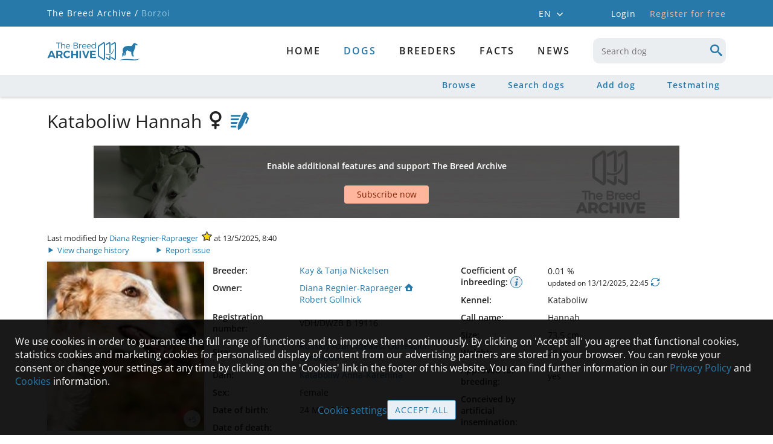

--- FILE ---
content_type: text/html; charset=utf-8
request_url: https://borzoi.breedarchive.com/animal/view/kataboliw-hannah-172d17c7-d428-40e8-8b8d-0084be5281ad
body_size: 50113
content:
<!--[if HTML5]><![endif]-->
<!DOCTYPE html>
<html lang="en" class="no-js" prefix="og: http://ogp.me/ns#"> <!--<![endif]-->
<head>
    <title>Borzoi - The Breed Archive</title>
    <!--[if !HTML5]>
        <meta http-equiv="X-UA-Compatible" content="IE=edge">
    <![endif]-->
    <meta charset="utf-8"/>

    <!-- http://dev.w3.org/html5/markup/meta.name.html -->
    <meta name="application-name" content="TBA Borzoi"/>
    <meta name="description" content="Borzoi - The Breed Archive - A place for animal lovers, breed enthusiasts and pedigree addicts">
    
    <meta name="keywords" content="Borzoi,dog,dogs,Pedigree,database,Pedigree database,Borzoi database,Borzoi archive,Borzoi Pedigree">

    
    <!-- Facebook Open Graph meta tags -->
    <meta property="og:title" content="Kataboliw Hannah"/>
    <meta property="og:description" content="Russkiy Azart Idealist Obsession Coronado x Kataboliw Anna-Karenina, Germany 2018"/>
    <meta property="og:image" content="https://borzoi.breedarchive.com/photo/download/101909"/>
    <meta property="og:image:width" content="733"/>
    <meta property="og:image:height" content="1024"/>
    <meta property="og:url" content="https://borzoi.breedarchive.com/animal/view/kataboliw-hannah-172d17c7-d428-40e8-8b8d-0084be5281ad"/>
    


    <!--  Mobile Viewport -->
    <meta name="viewport" content="width=device-width, initial-scale=1.0, maximum-scale=5.0, user-scalable=1"/>

    <link rel="shortcut icon" href="/static/images/favicon/apple-touch-icon.png" type="image/x-icon">
    <link rel="apple-touch-icon" sizes="180x180" href="/static/images/favicon/apple-touch-icon.png">
    <link rel="icon" type="image/png" sizes="32x32" href="/static/images/favicon/favicon-32x32.png">
    <link rel="icon" type="image/png" sizes="16x16" href="/static/images/favicon/favicon-16x16.png">
    <link rel="manifest" href="/static/images/favicon/site.webmanifest">

    <script>
        document.documentElement.classList.remove("no-js");
    </script>

    <!-- All JavaScript at the bottom, except for Modernizr which enables
         HTML5 elements & feature detects -->
    <script src="/static/js/modernizr-custom.js?version=2.0.1"></script>

    <script src="/static/js/tba.utils.js?version=3.0.4" type="text/javascript"></script>
    <script src="/static/js/jquery.min.js?version=3.6.0" type="text/javascript"></script>
    <script src="/static/js/jquery-ui.min.js?version=1.12.1" type="text/javascript"></script>
    <script src="/static/js/jquery.dataTables.min.js?version=1.10.25" type="text/javascript"></script>
    <script src="/static/js/dataTables.responsive.min.js?version=2.2.9" type="text/javascript"></script>
    <script src="/static/js/knockout-3.3.0.min.js" type="text/javascript"></script>
    <script src="/static/js/popper.min.js"></script>
    <script src="/static/js/tippy-bundle.umd.min.js"></script>
    <script src="/static/js/jquery.form.min.js?version=3.51" type="text/javascript"></script>
    <script src="/static/js/autosize-3.0.1.min.js" type="text/javascript"></script>
    <script src="/static/lightgallery/lightgallery.umd.js?version=2.5.0" type="text/javascript"></script>
    <script src="/static/lightgallery/plugins/fullscreen/lg-fullscreen.min.js?version=2.5.0" type="text/javascript"></script>
    <script src="/static/lightgallery/plugins/thumbnail/lg-thumbnail.umd.js?version=2.5.0" type="text/javascript"></script>

    <link href="/static/css/dataTables/datatables-tba.css?version=2.0.1" rel="stylesheet" type="text/css"/>
    <link href="/static/css/theme.css?version=3.0.3" rel="stylesheet" type="text/css"/>
    <link href="/static/css/plugins.css?version=3.0.4" rel="stylesheet" type="text/css"/>
    <link href="/static/css/toggle-switch.css?version=2.0.1" rel="stylesheet" type="text/css"/>
    <link href="/static/lightgallery/css/lightgallery-bundle.css?version=2.5.1" rel="stylesheet" type="text/css"/>

    <link href="/static/css/iconFonts/styles.css?version=3.4.2" rel="stylesheet" type="text/css"/>
    <link href="/static/css/iconFonts/styles_animal.css?version=3.1.0" rel="stylesheet" type="text/css"/>
    <link href="/static/css/base.css?version=3.4.0" rel="stylesheet" type="text/css"/>
    <link href="/static/css/archive.css?version=3.1.8" rel="stylesheet" type="text/css"/>
    <link href="/static/css/media.css?version=3.4.0" rel="stylesheet" type="text/css"/>
    <link href="/static/css/browser.css?version=3.1.0" rel="stylesheet" type="text/css"/>
    <link href="/static/css/fonts/font_style.css?version=3.1.0"
          rel="stylesheet" type="text/css" media="all"/>

<script>
let cookieSettings = getCookieSettings();
</script>

    
    

<script>

$(document).ready(function(){
    if (!Modernizr.flexbox) {
        if (document.cookie.replace(/(?:(?:^|.*;\s*)oldBrowserInfoShown\s*\=\s*([^;]*).*$)|^.*$/, "$1") !== "true") {
            openErrorDialog('Browser notice', 'Sorry, your browser is not fully supported. You might still be able to use most parts of The Breed Archive, but some views will not appear as they should. We recommend to use either one of these browsers: Internet Explorer 10+, Safari, Firefox, Chrome or Opera');
            var d = new Date();
            d.setTime(d.getTime() + 24*3600*1000);
            document.cookie = "oldBrowserInfoShown=true; path=/; expires=" + d.toGMTString();
        }
    }
    inputInit();

    $.fn.dataTable.ext.errMode = function ( e, settings, techNote, message ) {
        openAjaxErrorDialog(0, 'Retrieving data failed');
    };

    let statusMessage = getLocalStorageItem('statusMessage');
    if (statusMessage !== null) {
        statusMessage = JSON.parse(statusMessage);
        if (new Date().getTime() < (statusMessage['time'] + 10000)) {
            addStatusMessage(statusMessage['text'], statusMessage['timeout']);
        }
        window.localStorage.removeItem('statusMessage');
    }

    loginDialog = new LoginViewModel('', true);
    ko.applyBindings(loginDialog, document.getElementById("authentication_dialogs"));
    if (!loginDialog.isLoggedIn) {
        $('body').addClass('anonymousUser');
    }

    if ( $('.noSubmenuLinks').length ) {
        $('#container').addClass('noSubmenu');
    } else {
        $('#container').removeClass('hasSubmenu');
    }

    for (let i=0; i < 2; i++) {
        const accountMenuSelector = (i === 0) ? '#account_menu' : '#mobile_account_menu';
        tippy(accountMenuSelector, {
            content: $('#account_menu_panel').html(),
            allowHTML: true,
            trigger: 'click',
            hideOnClick: true,
            interactive: true,
            placement: 'bottom-start'
        });
    }

    tippy('#language_menu', {
        content: $('#language_menu_panel').html(),
        allowHTML: true,
        trigger: 'click',
        hideOnClick: true,
        interactive: true,
        maxWidth: 180,
        placement: 'bottom-start'
    });

    
    if (!cookieSettings || cookieSettings['version'] !== '1.3') {
        if (window.location.href.indexOf('/home/cookie') === -1 &&
                window.location.href.indexOf('/home/privacypolicy') === -1) {
            let cookieText = "We use cookies in order to guarantee the full range of functions and to improve them continuously. By clicking on 'Accept all' you agree that functional cookies, statistics cookies and marketing cookies for personalised display of content from our advertising partners are stored in your browser. You can revoke your consent or change your settings at any time by clicking on the 'Cookies' link in the footer of this website. You can find further information in our {privacypolicy_link} and {cookies_link} information.";
            cookieText = cookieText.replace(
                '{privacypolicy_link}', '<a href="/home/privacypolicy">Privacy Policy</a>');
            cookieText = cookieText.replace(
                '{cookies_link}', '<a href="/home/cookies">Cookies</a>');
            $('#cookie_content').html(cookieText);
            $('#cookie_info').show();
        }
    }


      loadGoogleScripts(
        !!(cookieSettings && cookieSettings.accepted.indexOf('_ga') !== -1),
        !!(cookieSettings && cookieSettings.accepted.indexOf('personalizedAds') !== -1),
      );


    
});

</script>

</head>

<body>



    <div id="container">
        <div>
            <div id="mobile_menu_wrapper">
    <div id="mobile_menu">
        <div class="mobileNavbar">
            <div class="tbaLogoContainer">
                <div class="tbaLogo icon-tba-logo"></div>
                <div class="breedLogo">
                    <span class="icon-animal-standing-right"></span>
                    <span class="icon-logo-underline"></span>
                </div>
            </div>
        </div>
        <ul id="mobile_menu_list">
            
            <li class="textCenter">
                <div class="mobileLogin">
                    <div onclick="toggleMenu(); loginDialog.openDialog(window.location.href)" class="button largeButton">
                        Login
                    </div>
                    <div onclick="window.location = '/auth_user/overview'"
                         class="registerLink link">
                        Register for free
                    </div>
                </div>
            </li>
            

            
                
                <li>
                    <a href="/home/index"
                       id="mobile_menu_newest" class="">
                        Home
                    </a>
                </li>
                
            
                
                <li>
                    <div onclick="toggleSubMenu(this); return false" class="toggleIndicator">
                        <a href="/animal/browse"
                           id="mobile_menu_breed" class="hasSubmenu active">
                            dogs
                        </a>
                        <span class="icon-arrow-single"></span>
                    </div>
                    <ul style="display: none;">
                        
                        <li>
                            <a href="/animal/browse"
                               id="mobile_menu_browse_breed" class="">
                                Browse
                            </a>
                        </li>
                        
                        <li>
                            <a href="/ng_animal/index"
                               id="mobile_menu_search_breed" class="">
                                Search dogs
                            </a>
                        </li>
                        
                        <li>
                            <a href="/animal/add"
                               id="mobile_menu_add_breed" class="">
                                Add dog
                            </a>
                        </li>
                        
                        <li>
                            <a href="/animal/testmating"
                               id="mobile_menu_testmating" class="">
                                Testmating
                            </a>
                        </li>
                        
                    </ul>
                </li>
                
            
                
                <li>
                    <a href="/breeder/index"
                       id="mobile_menu_breeder" class="hasSubmenu">
                        Breeders
                    </a>
                </li>
                
            
                
                <li>
                    <div onclick="toggleSubMenu(this); return false" class="toggleIndicator">
                        <a href="/facts/breed"
                           id="mobile_menu_facts" class="hasSubmenu">
                            Facts
                        </a>
                        <span class="icon-arrow-single"></span>
                    </div>
                    <ul style="display: none;">
                        
                        <li>
                            <a href="/facts/breed"
                               id="mobile_menu_facts_breed" class="">
                                Breed
                            </a>
                        </li>
                        
                        <li>
                            <a href="/facts/site_statistics"
                               id="mobile_menu_facts_site_statistics" class="">
                                Site statistics
                            </a>
                        </li>
                        
                        <li>
                            <a href="/facts/color"
                               id="mobile_menu_facts_color" class="">
                                Colour distribution
                            </a>
                        </li>
                        
                        <li>
                            <a href="/facts/health"
                               id="mobile_menu_facts_health" class="">
                                Health
                            </a>
                        </li>
                        
                        <li>
                            <a href="/facts/population"
                               id="mobile_menu_facts_population" class="">
                                Population
                            </a>
                        </li>
                        
                        <li>
                            <a href="/facts/popular_sires"
                               id="mobile_menu_facts_popular_sires" class="">
                                Popular sires
                            </a>
                        </li>
                        
                    </ul>
                </li>
                
            
                
                <li>
                    <a href="/news/index"
                       id="mobile_menu_news" class="">
                        News
                    </a>
                </li>
                
            

                <li class="mobileLanguageSelector">
                
                    <span class="active">
                        <a onclick="setLanguage('en_GB')"
                           title="English">
                            EN
                        </a>
                    </span>
                    <span class="mobileLanguageSeparator">/</span>
                
                    <span class="">
                        <a onclick="setLanguage('de_DE')"
                           title="German">
                            DE
                        </a>
                    </span>
                    <span class="mobileLanguageSeparator">/</span>
                
                    <span class="">
                        <a onclick="setLanguage('es_ES')"
                           title="Spanish">
                            ES
                        </a>
                    </span>
                    <span class="mobileLanguageSeparator">/</span>
                
                    <span class="">
                        <a onclick="setLanguage('fr_FR')"
                           title="French">
                            FR
                        </a>
                    </span>
                    <span class="mobileLanguageSeparator">/</span>
                
                </li>
            </ul>

    </div>
</div>
            <div class="headerTopContainer">
    <div class="headerTopContent">
        <div class="breadcrumb">
            <a href="https://breedarchive.com">The Breed Archive /</a>
            <span>Borzoi</span>
        </div>

        <div class="headerMeta">
            <div class="headerContext">
                <div id="language_menu" class="languageSelector">
                    EN
                    <span class="icon-arrow-single small"></span>
                </div>
                <div id="language_menu_panel" style="display: none;">
                    <ul>
                        
                            <li class="active">
                                <a onclick="setLanguage('en_GB')"
                               title="English">
                                English
                                </a>
                            </li>
                        
                            <li class="">
                                <a onclick="setLanguage('de_DE')"
                               title="German">
                                Deutsch
                                </a>
                            </li>
                        
                            <li class="">
                                <a onclick="setLanguage('es_ES')"
                               title="Spanish">
                                Español
                                </a>
                            </li>
                        
                            <li class="">
                                <a onclick="setLanguage('fr_FR')"
                               title="French">
                                Français
                                </a>
                            </li>
                        
                    </ul>
                </div>
                

                
                <div onclick="loginDialog.openDialog(window.location.href)" class="loginLink">
                    Login
                </div>
                <a href="/auth_user/overview" class="headerLink">
                    Register for free
                </a>
                
            </div>
            <div class="headerUser">
                
            </div>
        </div>
    </div>
</div>

            <header>
                <div id="main_header" class="mainHeader">
                    <div class="standardSearch menuSearch mobileMenuOnly">
                        <input data-bind="autocomplete: { source: '/animal/select',
                    select: function( event, ui ) {
                        window.location = '/animal/view/' + ui.item.link_name + '-' + ui.item.uuid;
                    }, minLength: 3, renderItem: renderAutocompleteItem, renderMenu: renderAutocompleteMenu }"
                           type="text" maxlength="50" name="keyboard"
                           id="mobile_menu_search" onblur="showMenuSearch(false)"
                           placeholder="Search dog"
                           pattern=".{3,}" title="3 characters minimum">
                    </div>
                    <nav>
                        

<div id="primary_menu">
    <div id="primary_menu_main" class="">
        <div class="tbaLogoContainer">
            <div class="tbaLogo icon-tba-logo"></div>
            <div class="breedLogo">
                <span class="icon-animal-standing-right"></span>
                <span class="icon-logo-underline"></span>
            </div>
        </div>
        <div class="primaryMenuItems">
            
            <a href="/home/index"
               id="primary_menu_newest" class="">
                Home
            </a>
            
            <a href="/animal/browse"
               id="primary_menu_breed" class="hasSubmenu active">
                dogs
            </a>
            
            <a href="/breeder/index"
               id="primary_menu_breeder" class="hasSubmenu">
                Breeders
            </a>
            
            <a href="/facts/breed"
               id="primary_menu_facts" class="hasSubmenu">
                Facts
            </a>
            
            <a href="/news/index"
               id="primary_menu_news" class="">
                News
            </a>
            
            <div class="standardSearch menuSearch">
                <input data-bind="autocomplete: { source: '/animal/select',
                select: function( event, ui ) {
                    window.location = '/animal/view/' + ui.item.link_name + '-' + ui.item.uuid;
                }, minLength: 3, renderItem: renderAutocompleteItem, renderMenu: renderAutocompleteMenu }"
                       type="text" maxlength="50"
                       name="keyboard" id="desktop_menu_search" onblur="showMenuSearch(false)"
                       placeholder="Search dog"
                       pattern=".{3,}" title="3 characters minimum">
                <span class="icon-search"></span>
            </div>
        </div>

    </div>

    
    <div id="primary_menu_sub">
        <div class="subMenuContainer">
            
            <a href="/animal/browse"
               id="primary_menu_browse_breed" class="">
                Browse
            </a>
            
            <a href="/ng_animal/index"
               id="primary_menu_search_breed" class="">
                Search dogs
            </a>
            
            <a href="/animal/add"
               id="primary_menu_add_breed" class="">
                Add dog
            </a>
            
            <a href="/animal/testmating"
               id="primary_menu_testmating" class="">
                Testmating
            </a>
            
        </div>
    </div>
    
</div>

                        
<div class="menuBarButtons">
    <div data-bind="visible: $root.animal.sex !== 0" class="menuBarButton" style="display: none;">
        <a data-bind="attr: { 'href': '/animal/testmating?'
        + ($root.animal.sex === 1 ? 'sire_uuid=' : 'dam_uuid=') + $root.animal.uuid }">
            <span class="icon-testmating"></span>
        </a>
    </div>
    <div data-bind="visible: $root.isLoggedIn, click: $root.privateNote.edit"
         class="menuBarButton" style="display: none;">
        <span class="icon-notes"></span>
    </div>
    <div data-bind="visible: $root.isLoggedIn && !$root.addedToWatchList(),
    click: $root.addAnimalToWatchList" class="menuBarButton" style="display: none;">
        <span class="icon-heart-outlined"></span>
    </div>
    <div data-bind="click: $root.gotoAnimalEdit, visible: !$root.animal.removed"
         class="menuBarButton" style="display: none;">
        <span class="icon-edit-button"></span>
    </div>
    <div id="menu_button_search" class="menuBarButton" onclick="showMenuSearch(true)">
        <span class="icon-search"></span>
    </div>
</div>


                        <!-- icon to toggle mobile menu -->
                        <a class="mobileMenuButton" onclick="toggleMenu()">
                            <span class="mobileMenuButtonLine"></span>
                            <span class="mobileMenuButtonLine"></span>
                            <span class="mobileMenuButtonLine"></span>
                        </a>
                    </nav>
                </div>
            </header>

            <div class="main">
                <div id="status_messages" class="statusMessages"></div>

                <div id="loading_div">
                </div>

                <script type="text/javascript">
                    ko.bindingHandlers.autocomplete = {
    init: function (element, valueAccessor) {
        var options = ko.utils.unwrapObservable(valueAccessor()) || {};
        var autocomplete = $(element).autocomplete(options);
        if (options['blur']) {
            autocomplete.blur(options['blur']);
        }
        if (options['renderItem']) {
            $(element).autocomplete( "instance" )._renderItem = options['renderItem'];
        }
        if (options['renderMenu']) {
            $(element).autocomplete( "instance" )._renderMenu = options['renderMenu'];
        }
        // handle disposal (if KO removes by the template binding)
        ko.utils.domNodeDisposal.addDisposeCallback(element, function () {
            $(element).autocomplete("destroy");
        });
        $(element).click(function() {
            this.select();
        });
    },
    update: function (element, valueAccessor) {
        $(element).autocomplete("option", "source", valueAccessor().source);
    }
};

ko.bindingHandlers.autosize = {
    init: function (element) {
        autosize(element);
        ko.utils.domNodeDisposal.addDisposeCallback(element, function () {
            autosize.destroy(element);
        });
    },
    update: function (element, valueAccessor) {
    }
};

ko.bindingHandlers.button = {
    init: function (element, valueAccessor) {
        var options = ko.utils.unwrapObservable(valueAccessor()) || {};
        $(element).button(options);
    },
    update: function (element, valueAccessor) {
        var options = ko.utils.unwrapObservable(valueAccessor()) || {};
        if ('disabled' in options)
            $(element).button("option", 'disabled', options['disabled']);
    }
};

ko.bindingHandlers.date = {
    init: function(element, valueAccessor) {
        if (Modernizr.touchevents && Modernizr.inputtypes.date) {
            $(element).get(0).type = 'date';
        } else {
            var options = ko.utils.unwrapObservable(valueAccessor()) || {};
            options['showOn'] = 'focus';
            options['dateFormat'] = 'dd/mm/yy';
            options['firstDay'] = 1;
            if (!('changeMonth' in options)) {
                options['changeMonth'] = true;
            }
            if (!('changeYear' in options)) {
                options['changeYear'] = true;
            }
            if (!('yearRange' in options)) {
                options['yearRange'] = '-100:-0';
            }
            $(element).datepicker(options);
        }
    },
    update: function(element, valueAccessor) {
    }
};

ko.bindingHandlers.select2 = {
    init: function (element, valueAccessor) {
        var options = ko.utils.unwrapObservable(valueAccessor()) || {};
        var select2Options = {};
        if (options['ajaxUrl']) {
            select2Options = {
                ajax: {
                    url: options['ajaxUrl'],
                    dataType: 'json',
                    delay: 200,
                    data: function (params) {
                        return {
                            term: params.term,
                            page_limit: 10,
                            page: params.page || 1
                        };
                    },
                    processResults: function (data, params) {
                        return {
                            results: data.records,
                            pagination: {
                                more: data.more
                            }
                        };
                    },
                    cache: true
                },
                minimumInputLength: 0,
                escapeMarkup: function (markup) { return markup; }, // let our custom formatter work
                templateResult: function(result) {
                    if (!result.id) return result.text;
                    //if (result.loading) return result.text;
                    var markup;
                    if (result.cssClass) {
                        markup = '<span class="' + result.cssClass + '">';
                    } else {
                        markup = '<span>';
                    }
                    markup += result.text + '</span>';
                    return markup;
                }
            }
        } else {
            select2Options['minimumResultsForSearch'] = Infinity;
            if (options['matchCaseSensitiveStart']) {
                select2Options['matcher'] = function (params, data) {
                    if ($.trim(params.term) === '') {
                        return data;
                    }
                    if (data.text.indexOf(params.term) === 0) {
                        return data;
                    }
                    return null;
                };
            }
            if (options['useOptionClass']) {
                select2Options['escapeMarkup'] = function (markup) { return markup; };
                select2Options['templateResult'] = function (result) {
                    var markup;
                    var optionClass = result.element ? $(result.element).attr('class') : null;
                    if (optionClass) {
                        markup = '<span class="' + optionClass + '">';
                    } else {
                        markup = '<span>';
                    }
                    markup += result.text + '</span>';
                    return markup;
                };
            }
        }
        select2Options['language'] = {
            loadingMore: function () {
                return "Load more entries";
            },
            searching: function () {
                return "Loading entries";
            },
            noResults: function() {
                return "No results";
            }
        };
        select2Options['theme'] = 'default';
        select2Options['width'] = '100%';
        if (options['minimumResultsForSearch']) {
            select2Options['minimumResultsForSearch'] = options['minimumResultsForSearch'];
        }

        var select2 = $(element).select2(select2Options);

        if (options['selected']) {
            $(element).on('select2:select', function (e) {
                options['selected'](e);
            });
        }
        if (options['unselected']) {
            $(element).on('select2:unselect', function (e) {
                options['unselected'](e);
            });
        }

        // handle disposal (if KO removes by the template binding)
        ko.utils.domNodeDisposal.addDisposeCallback(element, function () {
            $(element).select2("destroy");
        });
    },
    update: function (el, valueAccessor, allBindingsAccessor, viewModel) {
    }
};

ko.bindingHandlers.tippy = {
    init: function(element, valueAccessor) {
        var options = ko.utils.unwrapObservable(valueAccessor()) || {};
        var content = options['contentId'] ? $('#' + options['contentId']).html() : options['text'];
        if (options['title']) {
            content = '<div class="tippyTitle">' + options['title'] + '</div>' + content;
        }

        tippy(element, {
            content: content,
            allowHTML: true,
            trigger: 'mouseenter click',
            hideOnClick: true,
            maxWidth: 320,
            placement: 'bottom-start'
        });
    },
    update: function(element, valueAccessor) {
    }
};

ko.bindingHandlers.stopBinding = {
    init: function() {
        return { controlsDescendantBindings: true };
    }
};

ko.virtualElements.allowedBindings.stopBinding = true;

ko.subscribable.fn.subscribeChanged = function(callback) {
    var previousValue;
    this.subscribe(function(_previousValue) {
        previousValue = _previousValue;
    }, undefined, 'beforeChange');
    this.subscribe(function(latestValue) {
        callback(latestValue, previousValue );
    });
};

ko.subscribable.fn.suspendableSubscribe = function(callback, callbackTarget, event) {
    var isSuspended = false;
    return ko.utils.extend(this.subscribe(function () {
            if (!isSuspended)
                return callback.apply(this, arguments);
        }, callbackTarget, event), {
            suspend: function() { isSuspended = true; },
            unsuspend: function() { isSuspended = false; }
        });
};

ko.extenders.validation = function(target) {
    //add some sub-observables to our observable
    target.hasError = ko.observable(false);
    target.validationMessage = ko.observable();

    target.setError = function(errorMessage) {
        target.hasError(true);
        target.validationMessage(errorMessage);
    };

    target.clearError = function() {
        target.hasError(false);
        target.validationMessage();
    };

    //return the original observable
    return target;
};
                </script>

                <script type="text/html" id="login_template">
    <!-- workaround for FF bug which ignores autocomplete="off" and auto fills login credentials -->
    <input type="text" style="display:none">
    <input type="password" style="display:none">

    <div data-bind="visible: invalid_login.hasError" class="errorContainer" style="display: none;">
        <span data-bind="text: invalid_login.validationMessage"></span>
        <span data-bind="visible: showLostPasswordLink" style="display: none;">
            - <a href="/auth_user/reset_password" class="bold">
            Forgot password?</a>
        </span>
    </div>
    <div data-bind="visible: termsofuse_accepted.hasError" class="errorContainer" style="display: none;">
        <span data-bind="text: termsofuse_accepted.validationMessage"></span>
    </div>

    <div data-bind="css: { topAlign: username.hasError }" class="formRow">
        <label data-bind="attr: { 'for': idPrefix + 'auth_user_username' }" class="required">
            Email or username:
        </label>
        <div class="formField">
            <input data-bind="textInput: username, css: { error: username.hasError },
            attr: { 'id': idPrefix + 'auth_user_username' }"
                    class="required" type="text" maxlength="40" autocomplete="off">
            <span data-bind="visible: username.hasError, text: username.validationMessage" class="error"></span>
        </div>
    </div>
    <div class="formRow topAlign">
        <label data-bind="attr: { 'for': idPrefix + 'auth_user_password' }" class="required">
            Password:
        </label>
        <div class="formField" style="position: relative;">
            <input data-bind="textInput: password, css: { error: password.hasError },
            attr: { 'id': idPrefix + 'auth_user_password', 'type': showPassword() ? 'text' : 'password' }"
                    class="required" type="password" maxlength="80" autocomplete="off">
            <div data-bind="click: toggleShowPassword" class="togglePasswordVisibility link">
                <span data-bind="attr: { 'title': showPassword() ?
                'Hide password' : 'Show password',
                 'class': showPassword() ? 'icon-eye-blocked' : 'icon-eye' }"></span>
            </div>
            <span data-bind="visible: password.hasError, text: password.validationMessage" class="error"></span>
            <div>
                <a href="/auth_user/reset_password" class="bold">
                    Forgot password?</a>
            </div>
        </div>
    </div>
    <div data-bind="visible: termsofuse_accepted.hasError"
         class="formRow" style="display: none;">
        <div class="textLabel"></div>
        <div data-bind="css: { errorContainer: termsofuse_accepted.hasError }" class="formField askConfirmation">
            <input data-bind="checked: termsofuse_accepted,
            attr: { 'id': idPrefix + 'auth_user_termsofuse_accepted' }" class="boolean required" type="checkbox" />
            <label data-bind="attr: { 'for': idPrefix + 'auth_user_termsofuse_accepted' }" class="required">
                I hereby confirm that I accept the <a href="/home/termsofuse" target="blank">Terms of use</a> and <a href="/home/rulesandguidelines" target="blank">Rules and Guidelines</a>
            </label>
        </div>
    </div>

    <div>
        <span>Not registered yet?</span>
        <span class="bold">
            <a href="/auth_user/overview">Create new account</a>
        </span>
    </div>
</script>

<!-- ko stopBinding: true -->
<div id="authentication_dialogs">
    <div class="dialogContainer inputDialog">
        <div id="login_dialog" class="midSizeDialog" style="display: none;">
            <div class="titleArea">
                <div class="dialogTitle">Login</div>
                <div data-bind="click: closeDialog" class="dialogClose"><span class="icon-cancel"></span></div>
            </div>
            <div class="dialogContent">
                <form id="login_dialog_form" autocomplete="off">
                    <div data-bind="template: { name: 'login_template', data: credentials }"></div>
                </form>
            </div>
            <div class="buttonPane buttonBottom">
                <button data-bind="click: login" id="perform_login">
                    Login
                </button>
                <div data-bind="click: closeDialog" class="link" id="cancel_login">
                    Cancel
                </div>
            </div>
        </div>
    </div>

    <div class="dialogContainer">
        <div id="subscribe_dialog" class="midSizeDialog" style="display: none;">
            <div class="titleArea">
                <div class="dialogTitle">Subscription needed</div>
                <div data-bind="click: closeSubscribeDialog" class="dialogClose"><span class="icon-cancel"></span></div>
            </div>
            <div class="dialogContent">
                <div id="subscribe_dialog_screenshot_container" class="previewScreenshot">
                    <div id="subscribe_dialog_screenshot"></div>
                    <div class="watermark">Example</div>
                    <div class="imageOverlay"></div>
                </div>
                <div id="subscribe_dialog_description" class="textEntry textCenter"></div>
            </div>
            <div class="buttonPane buttonBottom">
                <button data-bind="click: gotoSubscriptionOverview" class="button alternative">
                    Subscribe now
                </button>
                <button data-bind="click: openLoginFromSubscribeDialog"
                        class="standardButton" id="subscribe_dialog_login">
                    Login
                </button>
            </div>
        </div>
    </div>
</div>
<!-- /ko -->

<script language="javascript">

function Credentials(idPrefix) {
    const self = this;

    self.idPrefix = idPrefix;
    self.username = ko.observable('').extend({ validation: '' });
    self.password = ko.observable('').extend({ validation: '' });
    self.showPassword = ko.observable(false);
    self.termsofuse_accepted = ko.observable(false).extend({ validation: '' });
    self.invalid_login = ko.observable('').extend({ validation: '' });
    self.submitted = ko.observable(false);
    self.showLostPasswordLink = ko.observable(false);

    self.toggleShowPassword = function() {
        self.showPassword(!self.showPassword());
        $('#' + self.idPrefix + 'auth_user_password').focus();
    };

    self.init = function() {
        self.username('');
        self.password('');
        self.termsofuse_accepted(false);
        self.submitted(false);
        self.showLostPasswordLink(false);
        self.clearErrors();
    };

    self.clearErrors = function() {
        self.username.clearError();
        self.password.clearError();
        self.termsofuse_accepted.clearError();
        self.invalid_login.clearError();
    };
}

function LoginViewModel(nextUrl, useDialog) {
    const self = this;

    self.credentials = new Credentials(useDialog ? 'login_dialog_' : 'login_');
    self.nextUrl = nextUrl;
    self.highlightBreederSubscription = false;
    self.performingLogin = ko.observable(false);
    self.loginRequest = null;
    self.isLoggedIn = false;

    self.login = function() {
        self.credentials.clearErrors();
        self.performingLogin(true);
        self.credentials.submitted(true);
        showLoading();

        self.loginRequest = $.ajax("/auth_user/perform_login", {
            data: ko.toJSON({
                credentials: self.credentials
            }),
            type: "post", contentType: "application/json",
            dataType: 'json',
            success: function(obj) {
                self.loginRequest = null;
                if (obj.errorMessages.length === 0) {
                    if (obj.changePassword) {
                        window.location = '/auth_user/change_password';
                    } else if (obj.welcome) {
                        window.location = '/auth_user/welcome';
                    } else if (self.nextUrl !== '') {
                        window.location = self.nextUrl;
                    } else {
                        window.location = '/home/index';
                    }
                } else {
                    self.performingLogin(false);
                    self.credentials.showLostPasswordLink(obj.showLostPasswordLink);
                    hideLoading();

                    if (obj.errorMessages[0].field === 'invalid_login') {
                        self.credentials.username('');
                        self.credentials.password('');
                        $('#' + self.credentials.idPrefix + 'auth_user_username').focus();
                    }

                    for (let i=0; i < obj.errorMessages.length; i++) {
                        const error = obj.errorMessages[i];
                        if (error['field'] !== '') {
                            self.credentials[error['field']].setError(error['message']);
                        }
                    }
                }
            },
            error: function(jqXHR, textStatus, errorThrown) {
                self.loginRequest = null;
                self.performingLogin(false);
                hideLoading();
                if (jqXHR.status !== 0) {
                    openAjaxErrorDialog(jqXHR.status, 'Login');
                }
            }
        });
        return false;
    };

    self.openDialog = function(nextUrl) {
        self.nextUrl = nextUrl;
        self.credentials.init();
        openTBADialog('login_dialog', false, self.login, self.closeDialog);
        $('#' + self.credentials.idPrefix + 'auth_user_username').focus();
    };
    self.closeDialog = function() {
        if (self.loginRequest !== null) {
            self.loginRequest.abort();
            self.loginRequest = null;
        }
        closeTBADialog('login_dialog');
    };

    self.openSubscribeDialog = function(nextUrl, imgClass, imgDesc, isLoggedIn, isBreederFeature) {
        self.nextUrl = nextUrl;
        self.highlightBreederSubscription = isBreederFeature || false;
        if (imgClass) {
            $('#subscribe_dialog_screenshot_container').removeClass('hideContent');
            $('#subscribe_dialog_screenshot').removeClass().addClass(imgClass + ' screenshot');
        } else {
            $('#subscribe_dialog_screenshot_container').addClass('hideContent');
        }
        $('#subscribe_dialog_description').text(imgDesc);
        if (isLoggedIn) {
            $('#subscribe_dialog_login').hide();
        }
        openTBADialog('subscribe_dialog', false, null, self.closeSubscribeDialog);
    };
    self.gotoSubscriptionOverview = function() {
        let url = '/auth_user/overview';
        if (self.highlightBreederSubscription) {
            // the shown feature is only available with breeder subscription -> highlight breeder
            // subscription on linked subscription overview page
            url += '?highlight=breeder';
        }
        window.location= url;
    };
    self.openLoginFromSubscribeDialog = function() {
        self.closeSubscribeDialog();
        self.openDialog(self.nextUrl);
    };
    self.closeSubscribeDialog = function() {
        closeTBADialog('subscribe_dialog');
    };

}

</script>

                <div class="mainContent">
                    

<script type="text/html" id="pedigree_template">
    <h2 data-bind="visible: !testmating" class="textCenter" style="display: none;">Pedigree</h2>
    <h2 data-bind="visible: testmating" class="textCenter" style="display: none;">Testmating of future litter</h2>

    <div data-bind="if: loading">
        <div class="pageContent loadingIndicator transparentBackground">
        </div>
    </div>

    <div data-bind="visible: !loading()" class="" style="display: none;">
        <div class="textCenter">
            <a data-bind="visible: getPrintPedigreeUrl() != '', attr: { href: getPrintPedigreeUrl() }"
               style="display: none;">
                <span>Printable version of pedigree</span>
            </a>
        </div>
        <div class="contentSectionWrapper textCenter">
            <div id="generations" class="generations">
                <div class="inlineBlock">Generations in pedigree:</div>
                <div data-bind="foreach: generationOptions" class="inlineBlock">
                    <span class="selectionOption bold" data-bind="text: value, click: $parent.changeGenerations,
                    css: { 'selected': $parent.generations() == value }"></span>
                </div>
            </div>
        </div>
        <div id="descendantsContainer" data-bind="if: descendants().length > 0">
            <div class="textHighlight">Path from original record</div>
            <div data-bind="click: scrollDescendantsLeft, visible: showScrollDescendantsLeft"
                 class="scrollDescendantsLeft" style="display: none;"></div>
            <div id="descendantsWrapper">
                <div data-bind="foreach: descendants" class="descendants" id="descendants">
                    <div data-bind="visible: $index() != 0 && isSire" class="descendantLinkMale"></div>
                    <div data-bind="visible: $index() != 0 && !isSire" class="descendantLinkFemale"></div>
                    <div data-bind="attr: { 'id': 'descendant_' + level + '_' + index },
                    css: { descendantsRootRecord: $index()==0 }" class="descendantContainer">
                        <div>
                            <div data-bind="text: 'Generation ' + $index()"
                                 class="descendantGeneration"></div>
                            <div class="descendant">
                                <div data-bind="if: itemType != PEDIGREE_ITEM_FUTURE_ANIMAL">
                                    <div class="registeredName" data-bind="template: { name: 'registered_name_template', data: $data }"></div>
                                    <div class="ancestorBirthInfo">
                                        <span data-bind="text: land_of_birth_code"></span><!--
                                        --><span data-bind="text: (year_of_birth != '' ? ' ' : '') + year_of_birth"></span><!--
                                        --><span data-bind="visible: (land_of_birth_code != '' || year_of_birth != '') && variety != ''">, </span>
                                        <span data-bind="text: variety" class="bold"></span>
                                    </div>
                                </div>
                                <div data-bind="if: itemType == PEDIGREE_ITEM_FUTURE_ANIMAL">
                                    Future litter
                                </div>
                            </div>
                        </div>
                        <div data-bind="click: function(data, event) { $parent.scrollPedigreeToDescendant($index()); },
                        visible: $index() != $parent.descendants().length - 1" class="standardButton" style="display: none;">
                            Scroll to this entry
                        </div>
                    </div>
                </div>
            </div>
            <div data-bind="click: scrollDescendantsRight, visible: showScrollDescendantsRight"
                 class="scrollDescendantsRight" style="display: none;"></div>
        </div>

        <div id="pedigreeContainer">
            <div id="pedigree" data-bind="attr: { 'class': 'generations' + (pedigreeLevels().length + 1) }">
                <div>
                    <div data-bind="if: pedigreeRoot" id="pedigree_level_0">
                        <div data-bind="css: {'showScrollModeEdge': descendants().length > 0 }">
                            <div data-bind="if: pedigreeRoot().itemType != PEDIGREE_ITEM_FUTURE_ANIMAL">
                                <div data-bind="template: { name: 'pedigree_item_template', data: pedigreeRoot }"></div>
                            </div>
                            <div data-bind="if: pedigreeRoot().itemType == PEDIGREE_ITEM_FUTURE_ANIMAL">
                                <div class="pedigreeContainerLevel0">
                                    <div id="ancestor_0_0" class="pedigreeEntry pedigreeLevel0 pedigreeRoot pedigreeAnimal" style="position: relative;">
                                        <div class="pedigreeInnerContainer">
                                            <div class="ancestorPhoto">
                                                <div class="pictureContainer">
                                                    <div class="noPhoto">
                                                        <span class="icon-animal-standing-right"></span>
                                                    </div>
                                                </div>
                                            </div>
                                            <div class="ancestorRegisteredName">Future litter</div>
                                            <div data-bind="visible: testmatingComplete" style="display: none;">
                                                <div data-bind="click: showPedigreeAnalysis" class="link buttonLink">
                                                    <span>Pedigree analysis</span>
                                                    <span class="icon-dna"></span>
                                                </div>
                                                <div data-bind="if: !virtualAnimalAdded()">
                                                    <div data-bind="click: addVirtualAnimal"
                                                         class="standardButton alternative textCenter"
                                                         title="Add to my breeding plans">
                                                        <span class="icon-plus"></span>
                                                        <span>Breeding plan</span>
                                                    </div>
                                                </div>
                                                <div data-bind="if: virtualAnimalAdded()" translate="no">
                                                    <a data-bind="attr: { href: '/virtual_animal/view/' +
                                                    rootModel.virtualAnimal.link_name + '-' + rootModel.virtualAnimal.uuid }">
                                                        <div data-bind="template: { name: 'registered_name_template',
                                                        data: rootModel.virtualAnimal }" class="registeredNameLink"></div>
                                                    </a><br />
                                                </div>

                                            </div>
                                        </div>
                                    </div>
                                </div>
                            </div>
                        </div>
                    </div>

                    <div data-bind="foreach: pedigreeLevels">
                        <div data-bind="attr: { 'id': 'pedigree_level_' + level }">
                            <div data-bind="foreach: pedigreeParents">
                                <div data-bind="attr: { 'id': 'ancestor_' + level + '_' + index + '_parents' }" class="pedigreeParents">
                                    <div data-bind="css: { 'showPedigreeLines': showPedigreeLines,
                                    'hideSirePedigreeLine': items[0].itemType == PEDIGREE_ITEM_EMPTY_ANCESTOR,
                                    'hideDamPedigreeLine': items[1].itemType == PEDIGREE_ITEM_EMPTY_ANCESTOR }"></div>
                                    <div data-bind="foreach: items">
                                        <div data-bind="attr: { 'class': 'pedigreeContainerLevel' + level }">
                                            <div data-bind="template: { name: 'pedigree_item_template', data: $data }"></div>
                                        </div>
                                    </div>
                                </div>
                            </div>
                        </div>
                    </div>
                </div>
            </div>
        </div>
        <div data-bind="visible: hasMultipleOccurrences() || hasIncompletePedigree()" class="contentSectionWrapper"
             style="display: none;">
            <div data-bind="visible: hasMultipleOccurrences" style="display: none;">
                Pedigree entries highlighted in blue indicate that the animal occurs multiple times within the present pedigree.
            </div>
            <div data-bind="visible: hasIncompletePedigree" style="display: none;">
                * COI cannot be reliably calculated due to incomplete generations in the pedigree!
            </div>
        </div>

        <div id="pedigree_item_action_menu"></div>
    </div>
</script>

<script type="text/html" id="pedigree_item_template">
    <div data-bind="attr: { 'class': 'pedigreeContainerLevel' + level }">
        <div data-bind="attr: { 'id': nodeId, 'class': pedigreeAnimalClass }" style="position: relative;">
            <div data-bind="if: itemType == PEDIGREE_ITEM_ANIMAL || itemType == PEDIGREE_ITEM_MISSING_ANCESTOR">
                <div class="pedigreeInnerContainer">
                    <div data-bind="if: level <= 2" class="ancestorHeader">
                        <span data-bind="visible: level <= 4, text: prefix_titles, attr: { title: prefix_titles }"
                              class="prefixTitles">
                        </span>
                        <div data-bind="if: itemType == PEDIGREE_ITEM_ANIMAL && level > 0">
                            <div data-bind="click: openActionMenu, attr: { 'id': nodeId + '_actions' }" class="dropdownMenu">
                                <span class="moreButton"></span>
                            </div>
                        </div>
                    </div>
                    <div data-bind="if: level <= 4" class="ancestorPhoto">
                        <a data-bind="if: primary_photo_path, attr: { href: editUrl }" class="pictureContainer" >
                            <img data-bind="attr: { src: '/resource/' + primary_photo_path }"
                            alt="Profile picture of the animal">
                        </a>
                        <div data-bind="if: !primary_photo_path" class="pictureContainer">
                            <a data-bind="visible: uuid !== '', attr: { href: editUrl },
                            css: { virtualAnimal: is_virtual }" class="noPhoto">
                                <span data-bind="visible: is_virtual">
                                    <span class="icon-animal-mating-partners"></span><br />
                                    <span data-bind="if: level <= 2">Planned litter</span>
                                </span>
                                <span data-bind="visible: !is_virtual,
                                attr: { 'class': (registration_status != REGISTRATION_STATUS_REGISTERED &&
                                $root.isUnregisteredAnimalRestricted) ?
                                'icon-tba-logo' : 'icon-animal-standing-right' }"></span>
                            </a>
                            <div data-bind="visible: uuid === ''" class="noPhoto">
                                <span data-bind="visible: is_virtual">
                                    <span class="icon-animal-mating-partners"></span><br />
                                    <span data-bind="if: level <= 2">Planned litter</span>
                                </span>
                                <span data-bind="visible: !is_virtual,
                                attr: { 'class': (registration_status != REGISTRATION_STATUS_REGISTERED &&
                                $root.isUnregisteredAnimalRestricted) ?
                                'icon-tba-logo' : 'icon-animal-standing-right' }"></span>
                            </div>
                        </div>
                    </div>
                    <div class="ancestorData">
                        <div data-bind="if: itemType == PEDIGREE_ITEM_ANIMAL && level > 2" class="ancestorHeader">
                            <span data-bind="visible: level <= 4, text: prefix_titles, attr: { title: prefix_titles }"
                                  class="prefixTitles">
                            </span>
                            <div data-bind="if: level > 0">
                                <div data-bind="click: openActionMenu, attr: { 'id': nodeId + '_actions' }"
                                     class="dropdownMenu" title="Options">
                                    <span class="moreButton"></span>
                                </div>
                            </div>
                        </div>
                        <div data-bind="if: itemType == PEDIGREE_ITEM_MISSING_ANCESTOR">
                            <div data-bind="visible: showAddLink, click: addLinkClicked"
                                 class="standardButton alternative addAncestor" style="display: none;">
                                <span class="icon-plus"></span>
                                <span data-bind=" text: sex == 1 ?
                                'Sire' : 'Dam'"></span>
                            </div>
                            <input data-bind="visible: showSearch,
                            textInput: registered_name, autocomplete: { source: '/animal/select' +
                            (sex == 1 ? '?male=1' : '?female=1') + (testmating ? '&includevirtual=1' : '&add_new=1'),
                            select: selectAncestor, delay: 800, minLength: 2, blur: blurAncestor,
                            renderItem: renderAutocompleteItem },
                            attr: { placeholder: sex == 1 ?
                            'Sire name' : 'Dam name' }"
                                   name="notASearch" type="text" maxlength="80" style="display: none;">
                        </div>
                        <div data-bind="if: uuid != ''" class="pedigreeMetaData">
                            <div class="ancestorRegisteredName" translate="no">
                                <a data-bind="attr: { href: editUrl }">
                                    <div data-bind="template: { name: 'registered_name_template', data: $data }"
                                         class="registeredNameLink"></div>
                                </a>
                            </div>

                            <div data-bind="if: level <= 3">
                                <div data-bind="text: suffix_titles, attr: { title: suffix_titles }"
                                     class="suffixTitles">
                                </div>
                                <div data-bind="text: color" class="ancestorColor"></div>
                            </div>

                            <div data-bind="if: level <= 4">
                                <div class="ancestorBirthInfo">
                                    <span data-bind="text: land_of_birth_code"></span><!--omit spaces between spans
                                    --><span data-bind="text: (year_of_birth != '' ? ' ' : '') + year_of_birth"></span><!--
                                    --><span data-bind="visible: (land_of_birth_code != '' || year_of_birth != '') && variety != ''">, </span>
                                    <span data-bind="text: variety" class="bold"></span>
                                </div>
                            </div>

                            <div data-bind="if: level <= 2">
                                <div class="coiInfo">
                                    <span data-bind="text:
                                    'COI ' + formatNumber(coi, 2) + ' %'"></span>
                                    <span data-bind="if: incomplete_pedigree">*</span>
                                </div>
                            </div>
                        </div>
                        <div data-bind="if: itemType == PEDIGREE_ITEM_MISSING_ANCESTOR && showSaveLink">
                            <div data-bind="click: saveAncestor"
                                 class="standardButton alternative saveAncestor icon-check"
                                 title="Save"></div>
                        </div>
                    </div>
                </div>
            </div>
            <div data-bind="if: itemType == PEDIGREE_ITEM_EMPTY_ANCESTOR">
                <span>Missing ancestor</span>
            </div>
        </div>
    </div>
</script>

<script type="text/javascript">
const PEDIGREE_ITEM_ANIMAL           = 1;
const PEDIGREE_ITEM_MISSING_ANCESTOR = 2;
const PEDIGREE_ITEM_EMPTY            = 3;
const PEDIGREE_ITEM_EMPTY_ANCESTOR   = 4; // missing ancestor for testmating view or missing ancestor in level 5
const PEDIGREE_ITEM_FUTURE_ANIMAL    = 5;

const PEDIGREE_ACTION_MENU_ITEM_SCROLL                   = 1;
const PEDIGREE_ACTION_MENU_ITEM_MARK_OCCURRENCES         = 2;
const PEDIGREE_ACTION_MENU_ITEM_CLEAR_MARKED_OCCURRENCES = 3;

let pedigreeItemActionMenu = null;

function PedigreeLevel(level, pedigreeParents) {
    var self = this;
    self.level = level;
    self.pedigreeParents = ko.observableArray(pedigreeParents);
}

function PedigreeParents(level, index, items) {
    const self = this;
    self.level = level;
    self.index = index;
    self.items = items;
    if (items.length !== 2) alert('invalid pedigree parents');
    self.showPedigreeLines = (items.length > 0 && items[0].itemType !== PEDIGREE_ITEM_EMPTY);
}

function PedigreeItem(itemType, data, isSire, pedigree) {
    const self = this;
    self.itemType = itemType;
    self.testmating = pedigree.testmating;
    self.isSire = isSire;
    self.uuid = data.uuid;
    self.link_name = data.link_name;
    self.pedigreeAnimalClass = '';
    self.level = data.level;
    self.index = data.index;
    self.nodeId = 'ancestor_' + self.level + '_' + self.index;

    self.initBirthInfo = function() {
        self.birthInfo = '';
        self.birthInfo = self.land_of_birth_code;
        if (self.year_of_birth !== '') {
            if (self.birthInfo.length > 0) {
                self.birthInfo += ', ';
            }
            self.birthInfo += self.year_of_birth;
        }
    };
    self.setLevelAndIndex = function(level, index) {
        self.level = level;
        self.index = index;
        self.nodeId = 'ancestor_' + self.level + '_' + self.index;
        self.initStyleClass();
    };
    self.initStyleClass = function() {
        self.pedigreeAnimalClass = 'pedigreeEntry pedigreeLevel' + self.level;
        if (self.level === 0) {
            if (self.uuid === pedigree.rootAnimalUuid) {
                self.pedigreeAnimalClass += ' pedigreeRoot';
            }
            else {
                self.pedigreeAnimalClass += ' pedigreeRootOther';
            }
        }
        if (self.itemType === PEDIGREE_ITEM_ANIMAL) {
            self.pedigreeAnimalClass += ' pedigreeAnimal';
            if (self.registration_status === 1) {
                self.pedigreeAnimalClass += ' foundationPedigreeAnimal';
            } else if (self.registration_status === 2) {
                self.pedigreeAnimalClass += ' unregisteredPedigreeAnimal';
            }
            if (self.is_virtual) {
                self.pedigreeAnimalClass += ' virtualPedigreeAnimal';
            }
        } else if (self.itemType === PEDIGREE_ITEM_MISSING_ANCESTOR) {
            self.pedigreeAnimalClass += ' pedigreeAnimal addAncestor';
            if (self.is_virtual) {
                self.pedigreeAnimalClass += ' virtualPedigreeAnimal';
            }
        } else if (self.itemType === PEDIGREE_ITEM_EMPTY) {
            self.pedigreeAnimalClass += ' emptyAncestor';
        } else if (self.itemType === PEDIGREE_ITEM_EMPTY_ANCESTOR) {
            self.pedigreeAnimalClass += ' pedigreeAnimal missingAncestor';
        }
    };

    self.setMultipleOccurrences = function(hasMultipleOccurrences) {
        const node = $('#' + self.nodeId);
        if (hasMultipleOccurrences) {
            node.addClass('hasMultipleOccurrence multipleOccurrence');
        } else {
            node.removeClass('hasMultipleOccurrence multipleOccurrence');
        }
    };

    if (self.itemType === PEDIGREE_ITEM_ANIMAL) {
        self.registered_name = ko.observable(data.registered_name);
        self.selected_name = '';    // for selecting missing ancestor
        self.sex = data.sex;
        self.primary_photo_path = data.primary_photo_path || '';
        self.land_of_birth = data.land_of_birth;
        self.land_of_birth_code = data.land_of_birth_code;
        self.year_of_birth = data.year_of_birth;
        self.color = data.color;
        self.variety = data.variety;
        self.prefix_titles = data.prefix_titles;
        self.suffix_titles = data.suffix_titles;
        self.registration_status = data.registration_status;
        self.coi = Number(data.coi);
        self.incomplete_pedigree = data.incomplete_pedigree;
        self.is_virtual = data.is_virtual;
        self.initBirthInfo();
        self.editUrl = self.is_virtual ? '/virtual_animal/view/' : '/animal/view/';
        self.editUrl += self.link_name + '-' + self.uuid;
    } else if (self.itemType === PEDIGREE_ITEM_MISSING_ANCESTOR) {
        self.registered_name = ko.observable('');
        self.selected_name = '';    // for selecting missing ancestor
        self.sex = data.sex;
        self.primary_photo_path = '';
        self.titles = '';
        self.land_of_birth = '';
        self.land_of_birth_code = '';
        self.year_of_birth = '';
        self.color = '';
        self.variety = '';
        self.prefix_titles = '';
        self.suffix_titles = '';
        self.registration_status = 0;
        self.coi = 0;
        self.incomplete_pedigree = false;
        self.is_virtual = false;
        self.birthInfo = '';

        self.parent_uuid = data.parent_uuid;
        if (self.sex === 1) {
            self.editParam = 'sire_of=' + data.parent_uuid;
            self.headerText = 'Sire';
        } else {
            self.editParam = 'dam_of=' + data.parent_uuid;
            self.headerText = 'Dam';
        }
        self.editUrl = '';
        self.showAddLink = !self.testmating;
        self.showSearch = self.testmating;
        self.showSaveLink = false;
    } else if (self.itemType === PEDIGREE_ITEM_EMPTY || self.itemType === PEDIGREE_ITEM_FUTURE_ANIMAL ||
            self.itemType === PEDIGREE_ITEM_FUTURE_ANIMAL) {
        self.registered_name = '';
        self.sex = '';
        self.primary_photo_path = '';
        self.titles = '';
        self.land_of_birth = '';
        self.land_of_birth_code = '';
        self.color = '';
        self.variety = '';
        self.prefix_titles = '';
        self.suffix_titles = '';
        self.birthInfo = '';
        self.editUrl = '';
    }

    self.openActionMenu = function() {
        pedigree.openActionMenu(self);
    };

    self.addLinkClicked = function() {
        if (!pedigree.rootModel.isLoggedIn) {
            loginDialog.openDialog(window.location);
            return;
        }
        self.showAddLink = false;
        self.showSearch = true;
        pedigree.redrawPedigreeItem(self.level, self.index);
    };

    self.selectAncestor = function(event, ui) {
        if (event !== null) {
            $(event.target).val('');
        }
        if (ui.item.uuid === '') {
            let registeredName = self.registered_name().trim();
            if (registeredName === registeredName.toUpperCase()) {
                registeredName = capitalize(registeredName);
            }
            window.location = '/animal/edit?' + self.editParam +
                    '&registered_name=' + encodeURIComponent(registeredName) +
                    '&next=/animal/view/' + pedigree.rootAnimalLinkName + '-' + pedigree.rootAnimalUuid;
        } else {
            const pedigreeGenerations = pedigree.generations();
            const generations = pedigreeGenerations - self.level;
            $.ajax("/animal/get_animal/" + ui.item.uuid +
                '?include_ancestors=' + self.testmating + '&generations=' + generations, {
                dataType: 'json',
                success: function(obj) {
                    self.uuid = ui.item.uuid;
                    self.link_name = obj.animal.link_name;
                    self.registered_name(obj.animal.registered_name);
                    self.selected_name = obj.animal.registered_name;
                    self.primary_photo_path = obj.animal.primary_photo_path || '';
                    self.land_of_birth = obj.animal.land_of_birth;
                    self.land_of_birth_code = obj.animal.land_of_birth_code;
                    self.year_of_birth = obj.animal.year_of_birth;
                    self.color = obj.animal.color;
                    self.variety = obj.animal.variety;
                    self.prefix_titles = obj.animal.prefix_titles;
                    self.suffix_titles = obj.animal.suffix_titles;
                    self.registration_status = obj.animal.registration_status;
                    self.coi = obj.animal.coi;
                    self.incomplete_pedigree = obj.animal.incomplete_pedigree;
                    self.is_virtual = obj.animal.is_virtual;
                    self.initBirthInfo();
                    self.initStyleClass();
                    self.editUrl = self.is_virtual ? '/virtual_animal/view/' : '/animal/view/';
                    self.editUrl += self.link_name + '-' + self.uuid;
                    if (!self.testmating) {
                        self.showSaveLink = true;
                    } else {
                        if (isSire) {
                            pedigree.rootModel.sire_uuid = self.uuid;
                            pedigree.rootModel.sire_registered_name = self.selected_name;
                            pedigree.rootModel.sire_link_name = self.link_name;
                            pedigree.rootModel.sire_is_virtual = self.is_virtual;
                        } else {
                            pedigree.rootModel.dam_uuid = self.uuid;
                            pedigree.rootModel.dam_registered_name = self.selected_name;
                            pedigree.rootModel.dam_link_name = self.link_name;
                            pedigree.rootModel.dam_is_virtual = self.is_virtual;
                        }
                        if (Modernizr.history) {
                            const items = pedigree.pedigreeLevels()[0].pedigreeParents()[0].items;
                            let url = '/animal/testmating';
                            if (isSire) {
                                url += '?sire_uuid=' + self.uuid;
                                if (items[1].uuid !== '') {
                                    url += '&dam_uuid=' + items[1].uuid;
                                }
                            } else {
                                url += '?dam_uuid=' + self.uuid;
                                if (items[0].uuid !== '') {
                                    url += '&sire_uuid=' + items[0].uuid;
                                }
                            }
                            history.replaceState({}, '', url);
                        }
                    }

                    pedigree.redrawPedigreeItem(self.level, self.index);
                    if (obj.ancestors) {
                        self.updateAncestors(obj.ancestors, pedigreeGenerations);
                        pedigree.updateTestmatingComplete();
                    } else {
                        // update styles of all existing items, multiple occurrences status could have changed
                        pedigree.updateOccurrences();
                    }
                    pedigree.updateIncompletePedigree();
                },
                error: function(jqXHR, textStatus, errorThrown) {
                    openAjaxErrorDialog(jqXHR.status, 'Retrieving data failed');
                }
            });
        }
    };
    self.blurAncestor = function() {
        self.registered_name(self.selected_name);
    };

    self.saveAncestor = function() {
        const pedigreeGenerations = pedigree.generations();
        const generations = pedigreeGenerations - self.level;
        $.ajax("/ng_animal/add_ancestor/" + self.uuid + '?' +
          ((self.sex === 1) ? 'sire_of=' : 'dam_of=') + self.parent_uuid + '&generations=' + generations, {
            type: "post", contentType: "application/json",
            dataType: 'json',
            success: function(obj) {
                if (obj.errorMessages.length === 0) {
                    self.updateAncestors(obj.ancestors, pedigreeGenerations);
                    if ('ancestorSaved' in pedigree.callbacks) {
                        pedigree.callbacks['ancestorSaved'](self.uuid, self.link_name);
                    }
                } else {
                    openErrorDialog('Saving failed', obj.errorMessages[0].message);
                }
            },
            error: function(jqXHR, textStatus, errorThrown) {
                openAjaxErrorDialog(jqXHR.status, 'Saving failed');
            }
        });
    };

    self.updateAncestors = function(ancestors, pedigreeGenerations) {
        let i;
        const generations = pedigreeGenerations - self.level;
        const pedigreeItemsPerLevel = [];
        for (i=0; i <= generations; i++) {
            pedigreeItemsPerLevel.push([]);
        }
        pedigree.generatePedigreeItems(self.testmating ? PEDIGREE_ITEM_MISSING_ANCESTOR : PEDIGREE_ITEM_ANIMAL,
                ancestors, null, pedigreeItemsPerLevel, generations);

        if (!pedigree.testmating) {
            self.itemType = PEDIGREE_ITEM_ANIMAL;
            pedigree.redrawPedigreeItem(self.level, self.index);
        }

        let indexOffset = self.index;
        for (let level=1; level <= generations; level++) {
            const absoluteLevel = level + self.level;
            const levelIndex = absoluteLevel - 1;
            indexOffset *= 2;
            let pedigreeParents;
            if (levelIndex < pedigree.pedigreeLevels().length) {
                pedigreeParents = pedigree.pedigreeLevels()[levelIndex].pedigreeParents;
            } else {
                pedigreeParents = pedigree.getEmptyParents(absoluteLevel);
            }
            for (i=0; i < pedigreeItemsPerLevel[level].length; i+=2) {
                const items = [];
                const pedigreeItem1 = pedigreeItemsPerLevel[level][i];
                const pedigreeItem2 = pedigreeItemsPerLevel[level][i+1];
                pedigreeItem1.setLevelAndIndex(absoluteLevel, pedigreeItem1.index + indexOffset);
                pedigreeItem2.setLevelAndIndex(absoluteLevel, pedigreeItem2.index + indexOffset);
                items.push(pedigreeItem1);
                items.push(pedigreeItem2);
                const parentIndex = pedigreeItem1.index / 2;
                const newPedigreeParents = new PedigreeParents(level, parentIndex, items);
                pedigreeParents.splice(parentIndex, 1, newPedigreeParents);
            }
            if (levelIndex >= pedigree.pedigreeLevels().length) {
                pedigree.pedigreeLevels.push(new PedigreeLevel(absoluteLevel, pedigreeParents));
            }
        }

        // update styles of all existing items, multiple occurrences status could have changed
        pedigree.updateOccurrences();

    };

    self.retrieveAncestors = function() {
        const pedigreeGenerations = pedigree.generations();
        const generations = pedigreeGenerations - self.level;
        $.ajax("/animal/get_ancestors/" + self.uuid + '?generations=' + generations, {
            dataType: 'json',
            success: function(obj) {
                self.updateAncestors(obj, pedigreeGenerations);
            },
            error: function(jqXHR, textStatus, errorThrown) {
                openAjaxErrorDialog(jqXHR.status, 'Retrieving data failed');
            }
        });
    };

    self.debug = function() {
        for (let level=0; level < pedigree.pedigreeLevels().length; level++) {
            console.log('level', level);
            const pedigreeParents = pedigree.pedigreeLevels()[level].pedigreeParents;
            for (let i=0; i < pedigreeParents().length; i++) {
                const parent = pedigreeParents()[i];
                if (parent.items[0].itemType === PEDIGREE_ITEM_ANIMAL ||
                        parent.items[0].itemType === PEDIGREE_ITEM_MISSING_ANCESTOR) {
                    console.log(parent.items[0].uuid, parent.items[0].registered_name());
                } else {
                    console.log('empty');
                }
                if (parent.items[1].itemType === PEDIGREE_ITEM_ANIMAL ||
                        parent.items[1].itemType === PEDIGREE_ITEM_MISSING_ANCESTOR) {
                    console.log(parent.items[1].uuid, parent.items[1].registered_name());
                } else {
                    console.log('empty');
                }
            }
        }
    };

    self.initStyleClass();
}


function Pedigree(testmating, rootAnimalUuid, rootAnimalLinkName, callbacks, rootModel) {
    const self = this;

    self.rootAnimalUuid = rootAnimalUuid;
    self.rootAnimalLinkName = rootAnimalLinkName;
    self.callbacks = callbacks;
    self.rootModel = rootModel;
    self.pedigreeRoot = ko.observable();
    self.pedigreeLevels = ko.observableArray([]);
    self.cachedPedigrees = [];  // TODO: delete
    self.descendants = ko.observableArray([]);
    self.testmating = testmating;
    self.loading = ko.observable(false);
    self.occurrences = [];
    self.markedMultipleOccurrences = false;
    self.hasMultipleOccurrences = ko.observable(false);
    self.hasIncompletePedigree = ko.observable(false);
    self.testmatingComplete = ko.observable(false);
    self.virtualAnimalAdded = ko.observable(false);
    // currently selected ancestors for testmating, needed when scrolling pedigree and then going back to root
    self.selectedAncestors = null;
    self.showScrollDescendantsLeft = ko.observable(false);
    self.showScrollDescendantsRight = ko.observable(false);

    self.getPrintPedigreeUrl = ko.pureComputed(function() {
        let url = '';
        if (testmating) {
            if (self.pedigreeLevels().length > 0) {
                const items = self.pedigreeLevels()[0].pedigreeParents()[0].items;
                if (items[0].uuid !== '' && items[1].uuid !== '') {
                    url = '/animal/print_pedigree?sire_uuid=' + items[0].uuid +
                        '&dam_uuid=' + items[1].uuid;
                }
            }
        } else {
            url = '/animal/print_pedigree/' + rootAnimalLinkName + '-' + rootAnimalUuid;
        }
        return url;
    });

    self.generationOptions = [];
    for (let i = 1; i <= 5; i++) {
        self.generationOptions.push({'value': i});
    }
    let generations = getLocalStorageItem(self.testmating ? 'testmatingPedigreeGenerations' : 'pedigreeGenerations');
    if (generations !== null) {
        generations = parseInt(generations, 10);
        if (generations < 1 || generations > 5) {
            generations = 3;
        }
    } else {
        generations = 3;
    }
    self.generations = ko.observable(generations);
    self.changeGenerations = function(generationOption) {
        const oldGenerations = self.generations();
        const newGenerations = generationOption.value;
        self.generations(newGenerations);
        setLocalStorageItem(
            self.testmating ? 'testmatingPedigreeGenerations' : 'pedigreeGenerations', '' + newGenerations);
        if (self.testmating) {
            self.clearCachedPedigrees(false);
            if (newGenerations < oldGenerations) {
                self.pedigreeLevels.splice(newGenerations, self.pedigreeLevels().length - newGenerations);
                self.updateOccurrences();
            } else {
                if (self.pedigreeRoot().uuid === '') {
                    const items = self.pedigreeLevels()[0].pedigreeParents()[0].items;
                    if (items[0].uuid !== '') {
                        items[0].retrieveAncestors();
                    }
                    if (items[1].uuid !== '') {
                        items[1].retrieveAncestors();
                    }
                } else {
                    self.retrieveNewPedigree(self.pedigreeRoot().uuid);
                }
            }
        } else {
            self.clearCachedPedigrees(true);
            self.retrieveNewPedigree(self.pedigreeRoot().uuid);
        }
    };

    self.getEmptyParents = function(level) {
        const emptyParents = [];
        let index = 0;
        const parentCount = Math.pow(2, level-1);
        for (let i=0; i < parentCount; i++) {
            var emptyItems = [];
            emptyItems.push(new PedigreeItem(PEDIGREE_ITEM_EMPTY,
                {'level': level, 'index': index++, 'uuid': ''}, true, self));
            emptyItems.push(new PedigreeItem(PEDIGREE_ITEM_EMPTY,
                {'level': level, 'index': index++, 'uuid': ''}, false, self));
            emptyParents.push(new PedigreeParents(level, i, emptyItems));
        }
        return emptyParents;
    };

    self.initTestmatingPedigree = function() {
        const parent = { uuid: '', level: 0, sire: null, dam: null };
        self.pedigreeRoot(new PedigreeItem(PEDIGREE_ITEM_FUTURE_ANIMAL,
            {'level': 0, 'index': 0, 'uuid': '', 'sex': 0}, null, self));
        self.cachedPedigrees.unshift(parent);

        const pedigreeLevels = [];
        let items = [];
        if (self.selectedAncestors) {
            items = self.selectedAncestors;
        } else {
            items.push(new PedigreeItem(PEDIGREE_ITEM_MISSING_ANCESTOR,
                {level: 1, index: 0, uuid: '', sex: 1, parent_uuid: '', sire: null, dam: null},
                true, self));
            items.push(new PedigreeItem(PEDIGREE_ITEM_MISSING_ANCESTOR,
                {level: 1, index: 1, uuid: '', sex: 2, parent_uuid: '', sire: null, dam: null},
                false, self));
        }
        const pedigreeParents = [];
        pedigreeParents.push(new PedigreeParents(1, 0, items));
        pedigreeLevels.push(new PedigreeLevel(1, pedigreeParents));

        for (let level=2; level <= generations; level++) {
            pedigreeLevels.push(new PedigreeLevel(level, self.getEmptyParents(level)));
        }
        self.pedigreeLevels(pedigreeLevels);

        if (self.selectedAncestors) {
            if (items[0].uuid !== '') {
                items[0].retrieveAncestors();
            }
            if (items[1].uuid !== '') {
                items[1].retrieveAncestors();
            }
        } else {
            if (rootModel.sire_uuid !== '') {
                items[0].selectAncestor(null, {'item': {'uuid': rootModel.sire_uuid}});
            }
            if (rootModel.dam_uuid !== '') {
                items[1].selectAncestor(null, {'item': {'uuid': rootModel.dam_uuid}});
            }
        }
    };

    self.init = function() {
        if (self.testmating) {
            self.initTestmatingPedigree();
        }
    };

    self.updateOccurrences = function() {
        self.occurrences = [];
        const pedigreeLevels = self.pedigreeLevels();
        let hasMultipleOccurrences = false;
        let level, i, j, uuid;
        let items;
        for (level=0; level < pedigreeLevels.length; level++) {
            const pedigreeParents = pedigreeLevels[level].pedigreeParents();
            for (i=0; i < pedigreeParents.length; i++) {
                items = pedigreeParents[i].items;
                for (j=0; j < items.length; j++) {
                    uuid = items[j].uuid;
                    if (uuid !== '') {
                        if (uuid in self.occurrences) {
                            self.occurrences[uuid] += 1;
                            hasMultipleOccurrences = true;
                        } else {
                            self.occurrences[uuid] = 1;
                        }
                    }
                }
            }
        }

        for (level=0; level < pedigreeLevels.length; level++) {
            const pedigreeParents = pedigreeLevels[level].pedigreeParents();
            for (i=0; i < pedigreeParents.length; i++) {
                items = pedigreeParents[i].items;
                for (j=0; j < items.length; j++) {
                    uuid = items[j].uuid;
                    if (uuid !== '' && uuid in self.occurrences && self.occurrences[uuid] > 1) {
                        items[j].setMultipleOccurrences(true);
                    } else {
                        items[j].setMultipleOccurrences(false);
                    }
                }
            }
        }

        $('.pedigreeAnimal').removeClass('markedMultipleOccurrence');
        self.markedMultipleOccurrences = false;
        self.hasMultipleOccurrences(hasMultipleOccurrences);
    };

    self.updateIncompletePedigree = function() {
        const pedigreeLevels = self.pedigreeLevels();
        let hasIncompletePedigree = (self.pedigreeRoot().uuid !== '' && self.pedigreeRoot().incomplete_pedigree);
        if (!hasIncompletePedigree) {
            for (let level = 0; level < pedigreeLevels.length; level++) {
                const pedigreeParents = pedigreeLevels[level].pedigreeParents();
                for (let i = 0; i < pedigreeParents.length; i++) {
                    const pedigreeParent = pedigreeParents[i];
                    // we only show coi info until second level (grandparents)
                    if (pedigreeParent.level <= 2) {
                        const items = pedigreeParent.items;
                        for (let j = 0; j < items.length; j++) {
                            const item = items[j];
                            if (item.uuid !== '' && item.incomplete_pedigree) {
                                hasIncompletePedigree = true;
                                break;
                            }
                        }
                    }
                }
            }
        }
        self.hasIncompletePedigree(hasIncompletePedigree);
    };

// TODO: delete
    self.cachePedigree = function(pedigreeRoot) {
        self.cachedPedigrees.unshift(pedigreeRoot);
        if (self.cachedPedigrees.length > 10) {
            self.cachedPedigrees.pop();
        }
    };
    self.clearCachedPedigrees = function(clearCurrent) {
        if (clearCurrent) {
            self.cachedPedigrees = [];
        } else {
            self.cachedPedigrees.splice(0, self.cachedPedigrees.length - 1);
        }
    };

    self.retrieveNewPedigree = function(animalUuid) {
        self.loading(true);
        $.ajax("/animal/get_ancestors/" + animalUuid + '?generations=' + self.generations(), {
            dataType: 'json',
            success: function(obj) {
                self.loading(false);
                self.cachePedigree(obj);
                self.generatePedigree(obj, self.generations());
            },
            error: function(jqXHR, textStatus, errorThrown) {
                self.loading(false);
                if (jqXHR.status !== 0) {
                    openAjaxErrorDialog(jqXHR.status, 'Retrieving data failed');
                }
            }
        });
    };

    self.generatePedigree = function(animal, generations) {
        let i;
        const pedigreeItemsPerLevel = [];
        for (i=0; i <= generations; i++) {
            pedigreeItemsPerLevel.push([]);
        }
        self.generatePedigreeItems(PEDIGREE_ITEM_ANIMAL, animal, null, pedigreeItemsPerLevel, generations);

        self.pedigreeRoot(pedigreeItemsPerLevel[0][0]);
        const pedigreeLevels = [];
        let parentIndex;
        for (let level=1; level <= generations; level++) {
            const pedigreeParents = [];
            for (i=0, parentIndex=0; i < pedigreeItemsPerLevel[level].length; i+=2, parentIndex++) {
                const items = [];
                items.push(pedigreeItemsPerLevel[level][i]);
                items.push(pedigreeItemsPerLevel[level][i+1]);
                pedigreeParents.push(new PedigreeParents(level, parentIndex, items));
            }
            pedigreeLevels.push(new PedigreeLevel(level, pedigreeParents));
        }
        self.pedigreeLevels(pedigreeLevels);
        self.updateOccurrences();
        self.updateIncompletePedigree();
    };

    self.generatePedigreeItems = function(itemType, animal, isSire, pedigreeItemsPerLevel, generations) {
        const level = animal.level;
        const item = new PedigreeItem(itemType, animal, isSire, self);
        pedigreeItemsPerLevel[level].push(item);
        const nextLevel = level + 1;
        if (nextLevel <= generations) {
            if (animal['uuid'] !== '') {
                if (animal['sire'] !== null) {
                    self.generatePedigreeItems(
                        PEDIGREE_ITEM_ANIMAL, animal['sire'], true, pedigreeItemsPerLevel, generations);
                }
                else {
                    // missing ancestor
                    if (!self.testmating && nextLevel < 5) {
                        self.generatePedigreeItems(
                            PEDIGREE_ITEM_MISSING_ANCESTOR, {
                                'level': nextLevel, 'index': animal['index'] * 2, 'uuid': '', 'sex': 1,
                                'parent_uuid': animal['uuid']}, true, pedigreeItemsPerLevel, generations);
                    } else {
                        self.generatePedigreeItems(
                            PEDIGREE_ITEM_EMPTY_ANCESTOR, {
                                'level': nextLevel, 'index': animal['index'] * 2, 'uuid': ''},
                            true, pedigreeItemsPerLevel, generations);
                    }
                }

                if (animal['dam'] !== null) {
                    self.generatePedigreeItems(PEDIGREE_ITEM_ANIMAL, animal['dam'],
                        false, pedigreeItemsPerLevel, generations);
                }
                else {
                    // missing ancestor
                    if (!self.testmating && nextLevel < 5) {
                        self.generatePedigreeItems(
                            PEDIGREE_ITEM_MISSING_ANCESTOR, {
                                'level': nextLevel, 'index': animal['index'] * 2 + 1, 'uuid': '', 'sex': 2,
                                'parent_uuid': animal['uuid']}, false, pedigreeItemsPerLevel, generations);
                    } else {
                        self.generatePedigreeItems(
                            PEDIGREE_ITEM_EMPTY_ANCESTOR, {
                                'level': nextLevel, 'index': animal['index'] * 2 + 1, 'uuid': ''},
                            false, pedigreeItemsPerLevel, generations);
                    }
                }
            } else {
                // empty ancestors
                self.generatePedigreeItems(
                    PEDIGREE_ITEM_EMPTY, {
                        'level': nextLevel, 'index': animal['index'] * 2, 'uuid': ''},
                    true, pedigreeItemsPerLevel, generations);
                self.generatePedigreeItems(
                    PEDIGREE_ITEM_EMPTY, {
                        'level': nextLevel, 'index': animal['index'] * 2 + 1, 'uuid': ''},
                    false, pedigreeItemsPerLevel, generations);
            }
        }
    };

    self.scrollPedigreeByLevelAndIndex = function(level, index) {
        self.closeActionMenu();

        if (!rootModel.isSubscriber) {
            loginDialog.openSubscribeDialog(
                window.location, 'scrollPedigree', 'Only subscribers can scroll the pedigree without losing focus of the current dog.',
                rootModel.isLoggedIn, false);
            return;
        }

        const item = self.pedigreeLevels()[level - 1].pedigreeParents()[Math.floor(index / 2)].items[index % 2];
        self.scrollPedigree(item, true);
    };

    self.scrollPedigree = function(scrolledItem, isAncestor) {
        if (self.testmating && self.pedigreeRoot().uuid === '') {
            self.selectedAncestors = self.pedigreeLevels()[0].pedigreeParents()[0].items;
        }

        const generations = self.generations();
        $.ajax("/animal/get_ancestors/" + scrolledItem.uuid + '?generations=' + generations, {
            dataType: 'json',
            success: function(obj) {
                self.scrollPedigreeTo(scrolledItem, isAncestor, obj, generations);
            },
            error: function(jqXHR, textStatus, errorThrown) {
                openAjaxErrorDialog(jqXHR.status, 'Retrieving data failed');
            }
        });
    };

    self.scrollPedigreeTo = function(scrolledItem, isAncestor, pedigreeRoot, generations) {
        const pedigreeLevels = self.pedigreeLevels();
        let pedigreeParents;
        let i, j;
        if (isAncestor) {
            // find all descendants of new pedigree root in the current pedigree
            const newDescendants = [];
            let currentIndex = scrolledItem.index;
            for (let currentLevel = scrolledItem.level; currentLevel > 0; currentLevel--) {
                pedigreeParents = pedigreeLevels[currentLevel - 1].pedigreeParents();
                const parentIndex = Math.floor(currentIndex / 2);
                newDescendants.unshift(pedigreeParents[parentIndex].items[currentIndex % 2]);
                currentIndex = parentIndex;
            }
            const descendants = self.descendants();
            if (descendants.length === 0) {
                // original pedigree root is shown in descendants list
                newDescendants.unshift(self.pedigreeRoot());
            }
            for (i=0; i < newDescendants.length; i++) {
                descendants.push(newDescendants[i]);
            }
            self.descendants(descendants);
        }
        $('#descendants').css('width', self.descendants().length * 250 + 'px');
        self.updateShowScrollDescendants();

        self.cachePedigree(pedigreeRoot);

        const timeout = 1000;
        $('#'+ self.pedigreeRoot().nodeId).animate({ "opacity": 0.0 }, timeout);
        for (let level=0; level < pedigreeLevels.length; level++) {
            pedigreeParents = pedigreeLevels[level].pedigreeParents();
            for (i=0; i < pedigreeParents.length; i++) {
                const items = pedigreeParents[i].items;
                for (j=0; j < items.length; j++) {
                    const item = items[j];
                    if (item.uuid !== scrolledItem.uuid) {
                        $('#'+ item.nodeId).animate({ "opacity": 0.0 }, timeout);
                    }
                }
            }
        }
        $('.showPedigreeLines').css({ opacity: 0.0 });
        if (isAncestor) {
            const rootNode = $('#' + self.pedigreeRoot().nodeId);
            const currentNode = $('#' + scrolledItem.nodeId);
            const rootOffset = rootNode.offset();
            const currentOffset = currentNode.offset();
            const rootWidth = rootNode.width();
            const currentWidth = currentNode.width();
            const rootHeight = rootNode.height();
            const currentHeight = currentNode.height();

            currentNode.animate({
                "left": "-=" + (currentOffset.left - rootOffset.left),
                "top": "-=" + (currentOffset.top - rootOffset.top),
                "width": "-=" + (currentWidth - rootWidth),
                "height": "-=" + (currentHeight - rootHeight)
            }, timeout, function() {
                self.generatePedigree(pedigreeRoot, generations);
            });
        }
        else {
            setTimeout(function(){ self.generatePedigree(pedigreeRoot, generations); }, timeout);
        }
    };

    self.scrollPedigreeToDescendant = function(descendantIndex) {
        const descendant = self.descendants()[descendantIndex];
        if (descendantIndex === 0) {
            self.descendants([]);
        } else {
            self.descendants.splice(descendantIndex + 1, self.descendants().length - descendantIndex - 1);
        }
        if (self.testmating && self.descendants().length === 0) {
            self.initTestmatingPedigree(); // restore root with selected ancestors for testmating
        } else {
            self.scrollPedigree(descendant, false);
        }
    };

    self.markMultipleOccurrences = function(animalUuid) {
        self.closeActionMenu();

        if (!rootModel.isSubscriber) {
            loginDialog.openSubscribeDialog(
                window.location, 'markMultipleOccurrences', 'When you are logged in as a subscriber you can highlight a specific dog in the pedigree and immediately see all occurrences.',
                rootModel.isLoggedIn, false);
            return;
        }

        $('.hasMultipleOccurrence').removeClass('multipleOccurrence');
        $('.pedigreeAnimal').removeClass('markedMultipleOccurrence');

        const pedigreeLevels = self.pedigreeLevels();
        for (let level=0; level < pedigreeLevels.length; level++) {
            const pedigreeParents = pedigreeLevels[level].pedigreeParents();
            for (let i=0; i < pedigreeParents.length; i++) {
                const items = pedigreeParents[i].items;
                for (let j=0; j < items.length; j++) {
                    if (items[j].uuid === animalUuid) {
                        $('#' + items[j].nodeId).addClass('markedMultipleOccurrence');
                    }
                }
            }
        }
        self.markedMultipleOccurrences = true;
    };

    self.clearMarkedMultipleOccurrences = function() {
        self.closeActionMenu();
        $('.hasMultipleOccurrence').addClass('multipleOccurrence');
        $('.pedigreeAnimal').removeClass('markedMultipleOccurrence');
        self.markedMultipleOccurrences = false;
    };

    self.openActionMenu = function(item) {
        let content = '<ul>';
        content += '<li onclick="getPedigree().scrollPedigreeByLevelAndIndex(' + item.level + ', ' + item.index + ')"><div>Scroll pedigree to this entry</div></li>';
        if (self.occurrences[item.uuid] > 1) {
            content += '<li onclick="getPedigree().markMultipleOccurrences(\'' + item.uuid + '\')"><div>Mark occurrences in pedigree</div></li>';
        }
        if (self.markedMultipleOccurrences) {
            content += '<li onclick="getPedigree().clearMarkedMultipleOccurrences()"><div>Clear marked occurrences</div></li>';
        }
        content += '</ul>';

        if (pedigreeItemActionMenu) {
            pedigreeItemActionMenu.destroy();
            pedigreeItemActionMenu = null;
        }
        pedigreeItemActionMenu = tippy('#' + item.nodeId + '_actions', {
            content: content,
            allowHTML: true,
            showOnCreate: true,
            trigger: 'manual',
            hideOnClick: true,
            interactive: true,
            maxWidth: 320,
            placement: 'bottom-start'
        })[0];
    };

    self.closeActionMenu = function() {
        if (pedigreeItemActionMenu) {
            pedigreeItemActionMenu.destroy();
            pedigreeItemActionMenu = null;
        }
    };

    self.showPedigreeAnalysis = function() {
        if (self.testmating) {
            const pedigreeParents = self.pedigreeLevels()[0].pedigreeParents()[0];
            window.location = '/animal/pedigree_analysis?sire_uuid=' + pedigreeParents.items[0].uuid +
                '&dam_uuid=' + pedigreeParents.items[1].uuid;
        } else {
            window.location = '/animal/pedigree_analysis/' + self.rootAnimalUuid;
        }
    };

    self.addVirtualAnimal = function() {
        if (self.testmating && 'addVirtualAnimal' in self.callbacks) {
            self.callbacks['addVirtualAnimal']();
        }
    };

    self.updateTestmatingComplete = function() {
        if (self.testmating) {
            const pedigreeParents = self.pedigreeLevels()[0].pedigreeParents()[0];
            self.testmatingComplete(pedigreeParents.items[0].uuid !== '' && pedigreeParents.items[1].uuid !== '');
        }
    };

    self.redrawPedigreeItem = function(level, index) {
        const pedigreeLevel = self.pedigreeLevels()[level - 1];
        const parentIndex = Math.floor(index / 2);
        const pedigreeParents = pedigreeLevel.pedigreeParents()[parentIndex];
        const newPedigreeParents = new PedigreeParents(
            pedigreeParents.level, pedigreeParents.index, pedigreeParents.items);
        pedigreeLevel.pedigreeParents.splice(parentIndex, 1, newPedigreeParents);
    };

    self.scrollDescendantsLeft = function(data, event) {
        let scroll = $('#descendantsWrapper').scrollLeft();
        if ($('#descendantsWrapper').width() < 600) {
            scroll -= 250;
        } else {
            scroll -= 500;
        }
        $('#descendantsWrapper').animate({'scrollLeft': scroll}, 500, function() { self.updateShowScrollDescendants(); });
    };
    self.scrollDescendantsRight = function(data, event) {
        let scroll = $('#descendantsWrapper').scrollLeft();
        if ($('#descendantsWrapper').width() < 600) {
            scroll += 250;
        } else {
            scroll += 500;
        }
        $('#descendantsWrapper').animate({'scrollLeft': scroll}, 500, function() { self.updateShowScrollDescendants(); });
    };

    self.updateShowScrollDescendants = function() {
        const el = $('#descendantsWrapper');
        self.showScrollDescendantsLeft(el.scrollLeft() > 0);
        self.showScrollDescendantsRight(el.scrollLeft() + el.width() < $('#descendants').width());
    };



}

</script>
<script type="text/html" id="add_animal_to_watch_list_dialog_template">
    <div class="dialogContainer">
        <div id="add_animal_to_watch_list_dialog" class="midSizeDialog" style="display: none;">
            <div class="titleArea">
                <div class="dialogTitle">Add to favourites</div>
                <div data-bind="click: close" class="dialogClose"><span class="icon-cancel"></span></div>
            </div>
            <div class="dialogContent">
                <div data-bind="text: description" class="textEntry bold"></div>
                <div data-bind="visible: groups.length > 0, if: groups.length > 0" style="display: none;">
                    <div data-bind="visible: selectExistingGroup(), if: selectExistingGroup()" style="display: none;">
                        <div class="textRow">
                            <select data-bind="value: group_id, options: groups,
                                optionsValue: 'id', optionsText: 'name'" id="add_animal_to_watch_list_group_id"
                                    style="max-width: 400px;">
                            </select>
                            <div class="link">
                                <span class="icon-plus" style="font-size: 12px;"></span>
                                <span data-bind="click: toggleSelection">
                                    Create new group
                                </span>
                            </div>
                        </div>
                    </div>
                    <div data-bind="visible: !selectExistingGroup(), if: !selectExistingGroup()" style="display: none;">
                        <div class="formRow">
                            <input data-bind="textInput: group_name" class="clearSelection"
                                   placeholder="Name" maxlength="100" name="notASearch">
                            <span data-bind="click: toggleSelection, visible: groups.length > 0"
                                  class="clearSelectionIcon" style="display: none;"></span>
                        </div>
                    </div>
                </div>
                <div class="flex contentCenter" style="margin-top: 30px;">
                    <label data-bind="css: { disabled: !isSubscriber}"
                           for="add_animal_to_watch_list_notify_on_change" class="autoWidth">
                        Email notification:
                    </label>
                    <div class="inlineBlock">
                        <label class="switch-light switch-ios">
                            <input data-bind="checked: notify_on_change, enable: isSubscriber" type="checkbox"
                                   id="add_animal_to_watch_list_notify_on_change">
                            <span>
                                <span>
                                    off
                                </span>

                                <span>
                                    on
                                </span>
                            <a></a>
                            </span>
                        </label>
                    </div>
                </div>
                <span data-bind="visible: isSubscriber" class="infoMessage" style="display: none;">
                    Receive a notification email in case your favourite was modified (one email per day including all modified favourites).
                </span>
                <span data-bind="visible: !isSubscriber" class="infoMessage" style="display: none;">
                    Email notifications are only available to subscribers.
                </span>
            </div>
            <div class="buttonPane buttonBottom">
                <button data-bind="click: save, enable: saveEnabled">
                    Ok
                </button>
                <div data-bind="click: close" class="link">
                    Cancel
                </div>
            </div>
        </div>
    </div>
</script>

<script type="text/javascript">

function AddAnimalToWatchListModel(
    isSubscriber, groups, animalUuid, description, showStatusMsg, successCallback, cancelCallback) {
    const self = this;
    self.isSubscriber = isSubscriber;
    self.animal_uuid = animalUuid;
    self.description = description;
    self.groups = groups;
    self.group_id = ko.observable('');
    self.group_name = ko.observable('');
    self.selectExistingGroup = ko.observable(self.groups.length > 0);
    self.notify_on_change = ko.observable(false);

    self.toggleSelection = function() {
        self.selectExistingGroup(!self.selectExistingGroup());
    };

    self.saveEnabled = ko.pureComputed(function() {
        return self.groups.length === 0 || self.selectExistingGroup() ||
            (!self.selectExistingGroup() && self.group_name().trim() !== '');
    });

    self.save = function() {
        closeTBADialog('add_animal_to_watch_list_dialog');

        let url = "/animal_watch_/add_animal/" + self.animal_uuid;
        if (self.selectExistingGroup()) {
            url += '?group_id=' + self.group_id();
        } else {
            url += '?group_name=' + self.group_name();
        }
        url += '&notify_on_change=' + self.notify_on_change();
        showLoading();
        $.ajax(url, {
            dataType: 'json',
            success: function (obj) {
                hideLoading();
                if (obj.status === 'entry_exists') {
                    openErrorDialog(
                        'Add to favourites',
                        'This animal is already in your favourites');
                } else {
                    if (showStatusMsg) {
                        addStatusMessage('Entry added to favourites', 2500);
                    }
                    if (successCallback) {
                        successCallback(obj.group, self.animal_uuid);
                    }
                }
            },
            error: function (jqXHR, textStatus, errorThrown) {
                hideLoading();
                openAjaxErrorDialog(jqXHR.status, 'Saving failed');
            }
        });
    };

    self.close = function() {
        closeTBADialog('add_animal_to_watch_list_dialog');
        if (cancelCallback) {
            cancelCallback(self.animal_uuid);
        }
    };

    self.openDialog = function() {
        openTBADialog('add_animal_to_watch_list_dialog', false, self.save, self.close);
    };
}

</script>
<script type="text/html" id="registered_name_template">
    <span data-bind="attr: { title: registered_name }" translate="no">
        <span data-bind="text: registered_name"></span>
        <span data-bind="if: registration_status == 1" class="smallText">(Gen0/F0)</span>
        <span data-bind="if: registration_status == 2" class="smallText">(other/unreg)</span>
        <span data-bind="visible: sex == 1" class="icon-male" title="Male" style="display: none;"></span>
        <span data-bind="visible: sex == 2" class="icon-female" title="Female" style="display: none;"></span>
    </span>
</script>

<script type="text/html" id="small_profile_template">
    <a data-bind="attr: { href: (is_virtual ? '/virtual_animal/view/' : '/animal/view/') +
    link_name + '-' + uuid }" class="profilePhoto">
        <div data-bind="if: primary_photo_path" class="pictureContainer">
            <img data-bind="attr: { 'src': '/resource/' + primary_photo_path }"
            alt="Profile picture of the animal">
        </div>
        <div data-bind="if: !primary_photo_path" class="pictureContainer">
            <div data-bind="visible: !is_virtual" class="noPhoto" style="display: none;">
                <span data-bind="attr: { 'class': (registration_status != REGISTRATION_STATUS_REGISTERED &&
                $root.isUnregisteredAnimalRestricted) ?
                'icon-tba-logo' : 'icon-animal-standing-right' }"></span>
            </div>
            <div data-bind="visible: is_virtual" class="noPhoto virtualAnimal" style="display: none;">
                <span class="icon-animal-mating-partners"></span>
            </div>
        </div>
    </a>
    <div class="profileData">
        <div data-bind="text: prefix_titles" class="prefixTitles"></div>
        <a data-bind="attr: { href: (is_virtual ? '/virtual_animal/view/' : '/animal/view/') +
            link_name + '-' + uuid }" class="registeredNameLink" translate="no">
            <div data-bind="template: { name: 'registered_name_template', data: $data }" class="inlineBlock" translate="no"></div>
        </a>
        <div data-bind="text: suffix_titles" class="suffixTitles"></div>
        <div data-bind="visible: (sire_name != '' && dam_name != '')" translate="no">
            <span data-bind="text: sire_name" class="italic"></span>
            <span class="icon-animal-mating-partners"></span>
            <span data-bind="text: dam_name" class="italic"></span>
        </div>
        <div data-bind="text: color"></div>
        <div>
            <span data-bind="text: land_of_birth"></span><!--omit spaces between spans
            --><span data-bind="visible: year_of_birth != '', text: ' ' + year_of_birth" style="display: none;"></span><!--
            --><span data-bind="visible: (land_of_birth != '' || year_of_birth != '') && variety != ''">, </span><!--
            --><span data-bind="visible: variety != '', text: ' ' + variety" style="display: none;"></span>
        </div>
    </div>
</script>

<script type="text/html" id="small_profile_without_link_template">
    <div class="profilePhoto">
        <div data-bind="if: primary_photo_path" class="pictureContainer">
            <img data-bind="attr: { 'src': '/resource/' + primary_photo_path }"
            alt="Profile picture of the animal">
        </div>
        <div data-bind="if: !primary_photo_path" class="pictureContainer">
            <div class="noPhoto">
                <span data-bind="attr: { 'class': (registration_status != REGISTRATION_STATUS_REGISTERED &&
                $root.isUnregisteredAnimalRestricted) ?
                'icon-tba-logo' : 'icon-animal-standing-right' }"></span>
            </div>
        </div>
    </div>
    <div class="profileData">
        <div data-bind="text: prefix_titles" class="prefixTitles"></div>
        <div data-bind="template: { name: 'registered_name_template', data: $data }"
             class="inlineBlock" translate="no">
        </div>
        <div data-bind="text: suffix_titles" class="suffixTitles"></div>
        <div data-bind="visible: (sire_name != '' && dam_name != '')" translate="no">
            <span data-bind="text: sire_name" class="italic"></span>
            <span class="icon-animal-mating-partners"></span>
            <span data-bind="text: dam_name" class="italic"></span>
        </div>
        <div data-bind="text: color"></div>
        <div>
            <span data-bind="text: land_of_birth"></span><!--omit spaces between spans
            --><span data-bind="visible: year_of_birth != '', text: ' ' + year_of_birth" style="display: none;"></span><!--
            --><span data-bind="visible: (land_of_birth != '' || year_of_birth != '') && variety != ''">, </span><!--
            --><span data-bind="visible: variety != '', text: ' ' + variety" style="display: none;"></span>
        </div>
    </div>
</script>

<script type="text/html" id="litters_template">
    <div data-bind="foreach: litters" class="flexBoxContainer">
        <div class="flexBoxItem itemBox smallProfile litterProfile">
            <div class="litterInfo">
                <span class="icon-animal-mating-partners" title="Mating partners"></span>
                <div data-bind="text: date_of_birth"></div>
                <div data-bind="text: 'Litter size: ' + offspring.length" class="bold" style="display: inline-block;"></div>
                <div data-bind="text: (litter_undef_count > 0 ? ' (?)' : ' (' + litter_male_count + ' Male / ' + litter_female_count + ' Female)')" style="display: inline-block;"></div>
            </div>
            <div data-bind="foreach: offspring" class="litterOffspring">
                <div class="litterOffspringEntry textEntry">
                    <a data-bind="attr: { href: '/animal/view/' + link_name + '-' + uuid }">
                        <div data-bind="template: { name: 'registered_name_template', data: $data }" class="inlineBlock"></div>
                    </a>
                </div>
            </div>

            <div data-bind="click: showDetails" class="litterDialogOpener link">
                <span class="icon-more" title="Litter details"></span>
            </div>
        </div>
    </div>
</script>

<script type="text/html" id="litter_details_template">
    <div class="litterDialogContent">
        <div class="dialogHeadSection">
            <div class="litterDialogHeader">
                <div data-bind="text: date_of_birth"></div>
                <span class="icon-animal-mating-partners" title="Mating partners"></span>
                <div data-bind="text: 'Litter size: ' + offspring.length +
                (litter_undef_count > 0 ? ' (?)' : ' (' + litter_male_count + '/' + litter_female_count + ')')"></div>
            </div>
            <div class="litterMatingPartner" style="padding-bottom: 40px;">
                <div data-bind="with: sire" class="smallProfileMatingSire smallProfile">
                    <div data-bind="if: uuid === null" class="profileDetails">
                        <div class="profilePhoto">
                            <div class="noPhoto">
                                <span class="icon-animal-standing-right"></span>
                            </div>
                        </div>
                        <div class="profileData">Unknown sire</div>
                    </div>
                    <div data-bind="if: uuid">
                        <div data-bind="template: { name: 'small_profile_template', data: $data }" class="profileDetails"></div>
                    </div>
                </div>
                <div data-bind="with: dam" class="smallProfileMatingDam smallProfile">
                    <div data-bind="if: uuid === null" class="profileDetails">
                        <div class="profilePhoto">
                            <div class="noPhoto">
                                <span class="icon-animal-standing-right"></span>
                            </div>
                        </div>
                        <div class="profileData">Unknown dam</div>
                    </div>
                    <div data-bind="if: uuid">
                        <div data-bind="template: { name: 'small_profile_template', data: $data }" class="profileDetails"></div>
                    </div>
                </div>
            </div>
        </div>
        <div class="contentSection sectionBackground">
            <div class="waveAlt"></div>
            <h2 class="textCenter">Offspring</h2>
            <div class="litterDialogOffspring">
                <div data-bind="foreach: offspring" class="contentSectionWrapper flexBoxContainer">
                    <div class="flexBoxItem itemBox smallProfile">
                        <div data-bind="template: { name: 'small_profile_template', data: $data }" class="profileDetails"></div>
                    </div>
                </div>
            </div>
        </div>
    </div>
</script>

<script type="text/javascript">

const resourceUrl = '/resource/';

function Photo(data) {
    const self = this;
    const path = getPhotoPath(data.image, data.creator.id, data.high_resolution);
    self.id = data.id;
    self.full = resourceUrl + path['image_path'];
    self.src = self.full;
    self.img = resourceUrl + path['image_medium_path'];
    self.thumb = resourceUrl + path['image_thumbnail_path'];
    self.notes = data.notes;
    self.subHtml = '';
    if (data.notes) {
        self.subHtml = ' Photo note: ' + htmlEscape(data.notes);
    }
    self.copyright = data.copyright;
    self.copyright_violation = data.copyright_violation;
    self.removed = data.removed;
    self.position = data.position;
    self.creator = new UserBase(data.creator);
}

function AnimalBase(data) {
    const self = this;
    self.uuid = data.uuid;
    self.is_virtual = false;
    self.link_name = data.link_name;
    self.registered_name = data.registered_name;
    self.sex = data.sex;
    self.registration_status = data.registration_status;
    self.year_of_birth = data.year_of_birth;
    self.date_of_birth = data.date_of_birth;
    self.land_of_birth = data.land_of_birth;
    self.variety = data.variety;
    self.color = data.color;
    self.prefix_titles = data.prefix_titles;
    self.suffix_titles = data.suffix_titles;
    self.primary_photo_path = data.primary_photo_path || '';
    self.sire_name = data.sire_name || '';
    self.dam_name = data.dam_name || '';
}

function Litter(data, litters) {
    const self = this;
    self.sire = new AnimalBase(data.sire);
    self.dam = new AnimalBase(data.dam);
    self.offspring = $.map(data.offspring, function(item) { return new AnimalBase(item) });
    self.date_of_birth = data.date_of_birth;
    self.litter_male_count = data.litter_male_count;
    self.litter_female_count = data.litter_female_count;
    self.litter_undef_count = data.litter_undef_count;

    self.showDetails = function() {
        if (!litters.viewModel.isSubscriber) {
            loginDialog.openSubscribeDialog(
                window.location, 'offspring', 'Litter details are only available to subscribers.',
                litters.viewModel.isLoggedIn, false);
            return;
        }

        litters.selectedLitter(self);
        litters.openDialog();
    };
}

function Litters(data, viewModel) {
    const self = this;
    self.viewModel = viewModel;
    self.litters = $.map(data.litters, function(item) { return new Litter(item, self) });
    self.mating_partners_count = data.mating_partners_count;
    self.offspring_count = data.offspring_count;
    self.offspring_male_count = data.offspring_male_count;
    self.offspring_female_count = data.offspring_female_count;
    self.offspring_undef_count = data.offspring_undef_count;
    self.min_litter_year = data.min_litter_year;
    self.max_litter_year = data.max_litter_year;
    self.sire_count_list = data.sire_count_list;
    self.dam_count_list = data.dam_count_list;
    self.repeat_breeding = data.repeat_breeding;
    self.selectedLitter = ko.observable();

    self.matingAndOffspringHeader = 'Matings and offspring';
    if (self.mating_partners_count == 0)
        self.matingAndOffspringHeader += ' (No entries)';
    else {
        self.matingAndOffspringHeader += ' (' + self.mating_partners_count + '/' + self.offspring_count + ')';
    }

    if (self.litters.length == 1) {
        if (self.min_litter_year != 0) {
            self.breederHeader = "1 litter in {litter_year}".replace('{litter_year}', self.min_litter_year);
        } else {
            self.breederHeader = "1 litter";
        }
    }
    else {
        if (self.min_litter_year != 0 && self.max_litter_year != 0) {
            self.breederHeader = "{litters} litters between {min_litter_year} and {max_litter_year}".replace(
                '{litters}', self.litters.length).replace('{min_litter_year}', self.min_litter_year).replace('{max_litter_year}', self.max_litter_year);
        } else {
            self.breederHeader = "{litters} litter(s)".replace('{litters}', self.litters.length);
        }
    }

    self.openDialog = function() {
        openTBADialog('litter_details_dialog', false, self.closeDialog, self.closeDialog);
    };
    self.closeDialog = function() {
        closeTBADialog('litter_details_dialog');
    };
}

</script>

<script type="text/html" id="issue_template">
    <form method="post" autocomplete="off">
        <div class="textRight">* Required field</div>
        <div data-bind="visible: !isLoggedIn" style="display: none;">
            <div data-bind="css: { topAlign: reporter_first_name.hasError }" class="formRow">
                <label class="required" for="issue_reporter_first_name">First name: *</label>
                <div class="formField">
                    <input data-bind="value: reporter_first_name, css: { error: reporter_first_name.hasError }"
                           id="issue_reporter_first_name" class="required" type="text" maxlength="60" />
                    <span data-bind="visible: reporter_first_name.hasError,
                    text: reporter_first_name.validationMessage" class="error"></span>
                </div>
            </div>
            <div data-bind="css: { topAlign: reporter_last_name.hasError }" class="formRow">
                <label class="required" for="issue_reporter_last_name">Last name: *</label>
                <div class="formField">
                    <input data-bind="value: reporter_last_name, css: { error: reporter_last_name.hasError }"
                           id="issue_reporter_last_name" class="required" type="text" maxlength="60" />
                    <span data-bind="visible: reporter_last_name.hasError, text: reporter_last_name.validationMessage"
                          class="error"></span>
                </div>
            </div>
            <div class="formRow topAlign">
                <label for="issue_reporter_email">Email: *</label>
                <div class="formField">
                    <input data-bind="value: reporter_email, css: { error: reporter_email.hasError }"
                           id="issue_reporter_email" class="required" type="text" maxlength="300">
                    <span data-bind="visible: reporter_email.hasError, text: reporter_email.validationMessage"
                          class="error"></span>
                    <span class="info">We will send you an email with a link to track the issue status</span>
                </div>
            </div>
        </div>

        <div data-bind="visible: showIssueType" class="formRow noBreak topAlign" style="display: none;">
            <label for="issue_issue_type">Category: *</label>
            <div class="formField">
                <select data-bind="value: issue_type, options: issueTypeOptions,
                optionsValue: 'value', optionsText: 'label'" id="issue_issue_type">
                </select>
                <span data-bind="visible: animal_uuid == '' && person_uuid == ''" class="infoMessage"
                      style="display: none;">
                    To submit animal specific issues please use the report issue link on the animal’s page.
                </span>
                <span data-bind="visible: animal_uuid != '' && issue_type() == ISSUE_TYPE_COPYRIGHT_VIOLATION"
                      class="infoMessage" style="display: none;">
                    To submit a photo copyright violation please use the designated submit button below the photo you want to report
                </span>
                <span data-bind="visible: issue_type() == ISSUE_TYPE_DELETION_REQUEST"
                      class="info" style="display: none;">
                    Please note the following before you submit a deletion request:<br /><ul><li>you can delete entries that you created accidentally (on the profile’s edit page find the option menu button next to the name)</li><li>a wrong name can be corrected</li><li>for duplicates please use the category 'Duplicate entry'</li></ul>
                </span>
                <span data-bind="visible: issue_type() == ISSUE_TYPE_INACCURATE_INFORMATION && animal_uuid !== ''"
                      class="info" style="display: none;">
                    All data is entered by users. If you are aware of inaccurate data you can correct them yourself. If you are unsure and have additional information or comments (e.g. entries from studbooks) you can add them to the field 'Notes on data correctness'.
                </span>
                <span data-bind="visible: issue_type() == ISSUE_TYPE_INACCURATE_INFORMATION && person_uuid !== ''"
                      class="info" style="display: none;">
                    All data is entered by users. If you are aware of inaccurate data you can correct them yourself.
                </span>
            </div>
        </div>
        <div data-bind="visible: issue_type() == ISSUE_TYPE_DUPLICATE_ENTRY" class="formRow topAlign" style="display: none;">
            <label class="required" for="issue_duplicate_other_link">
                Original entry: *
            </label>
            <div class="formField">
                <input data-bind="value: duplicate_other_link,
                css: { error: duplicate_other_link.hasError }" id="issue_duplicate_other_link"
                       type="text" maxlength="500" />
                <span data-bind="visible: duplicate_other_link.hasError, text: duplicate_other_link.validationMessage"
                      class="error"></span>
                <span class="info">Copy the link of the original entry from the address bar of your browser</span>
            </div>
        </div>
        <div data-bind="visible: issue_type() != ISSUE_TYPE_DUPLICATE_ENTRY" class="formRow topAlign" style="display: none;">
            <label data-bind="css: { required: issue_type() == ISSUE_TYPE_MISSING_HEALTHINFO }" for="issue_subject">
                Subject:
                <span data-bind="visible: issue_type() == ISSUE_TYPE_MISSING_HEALTHINFO" style="display: none;">*</span>
            </label>
            <div class="formField">
                <input data-bind="value: subject, css: { error: subject.hasError }"
                       id="issue_subject" type="text" maxlength="255" />
                <span data-bind="visible: subject.hasError, text: subject.validationMessage" class="error"></span>
                <span data-bind="visible: !showIssueType && issue_type() == ISSUE_TYPE_COPYRIGHT_VIOLATION"
                      class="info" style="display: none;">
                    The person who uploaded the photo is also notified of the copyright violation.
                </span>
            </div>
        </div>
        <div class="formRow topAlign">
            <label data-bind="css: { required: issue_type() != ISSUE_TYPE_DUPLICATE_ENTRY }" for="issue_message_text">
                Comment:
                <span data-bind="visible: issue_type() != ISSUE_TYPE_DUPLICATE_ENTRY" style="display: none;">*</span>
            </label>
            <div class="formField">
                <textarea data-bind="value: message_text, css: { error: message_text.hasError }, autosize: {}"
                          id="issue_message_text" maxlength="3000">
                </textarea>
                <span data-bind="visible: message_text.hasError, text: message_text.validationMessage"
                      class="error"></span>
            </div>
        </div>
        <div data-bind="visible: !isLoggedIn, css: { topAlign: verification.hasError }"
             class="formRow" style="display: none;">
            <label data-bind="text: verification_label" class="required" for="issue_verification"></label>
            <div class="formField">
                <input data-bind="value: verification, css: { error: verification.hasError }"
                       id="issue_verification" class="required" type="text" maxlength="10" />
                <span data-bind="visible: verification.hasError, text: verification.validationMessage"
                      class="error"></span>
            </div>
        </div>
        <div data-bind="visible: !isLoggedIn" class="formRow" style="display: none;">
            <div class="textLabel"></div>
            <div data-bind="css: { errorContainer: termsofuse_accepted.hasError }" class="formField askConfirmation">
                <input data-bind="checked: termsofuse_accepted"
                       id="issue_termsofuse_accepted" class="required" type="checkbox" />
                <label class="required" for="issue_termsofuse_accepted">
                    I hereby confirm that I accept the <a href="/home/termsofuse" target="blank">Terms of use</a> and <a href="/home/rulesandguidelines" target="blank">Rules and Guidelines</a>
                </label>
                <span data-bind="visible: termsofuse_accepted.hasError,
                text: termsofuse_accepted.validationMessage" class="block" style="margin-top: 5px;"></span>
            </div>
        </div>
    </form>
</script>

<script type="text/javascript">

const ISSUE_TYPE_NONE                   = 0;
const ISSUE_TYPE_INACCURATE_INFORMATION = 2;
const ISSUE_TYPE_COPYRIGHT_VIOLATION    = 4;
const ISSUE_TYPE_DUPLICATE_ENTRY        = 5;
const ISSUE_TYPE_DELETION_REQUEST       = 6;
const ISSUE_TYPE_MISSING_HEALTHINFO     = 11;

function getRandomInt(min, max) {
  return Math.floor(Math.random() * (max - min)) + min;
}

function Issue(isLoggedIn, animal_uuid, photo_id, person_uuid, user_id, fixedIssueType) {
    const self = this;

    self.isLoggedIn = isLoggedIn;
    self.animal_uuid = animal_uuid || '';
    self.photo_id = photo_id || '';
    self.person_uuid = person_uuid || '';
    self.user_id = user_id || '';
    self.showIssueType = (fixedIssueType === ISSUE_TYPE_NONE);
    self.issue_type = ko.observable((fixedIssueType !== ISSUE_TYPE_NONE) ?
            ('' + fixedIssueType) : '').extend({ validation: '' });
    self.duplicate_other_link = ko.observable('').extend({ validation: '' });
    self.subject = ko.observable('').extend({ validation: '' });
    self.reporter_first_name = ko.observable('').extend({ validation: '' });
    self.reporter_last_name = ko.observable('').extend({ validation: '' });
    self.reporter_email = ko.observable('').extend({ validation: '' });
    self.message_text = ko.observable('').extend({ validation: '' });
    self.verification = ko.observable('').extend({ validation: '' });
    self.verification_min = '';
    self.verification_max = '';
    self.verification_label = ko.observable('');
    self.termsofuse_accepted = ko.observable(false).extend({ validation: '' });

    if (fixedIssueType !== ISSUE_TYPE_NONE) {
        self.issueTypeOptions = [{ 'value': '' + fixedIssueType, 'label': '-' }];
    } else {
        self.issueTypeOptions = [
            {'value': '', 'label': "Choose ..."},
            {'value': '1', 'label': "Harassment"},
            {'value': '2', 'label': "Inaccurate information"},
        ];
        if (self.animal_uuid === '' && self.photo_id === '' && self.person_uuid === '' && self.user_id === '') {
            self.issueTypeOptions.push({'value': '8', 'label': "Feature request"});
        } else {
            if (self.animal_uuid !== '' || self.user_id !== '') {
                self.issueTypeOptions.push({'value': '4', 'label': "Photo copyright violation"});
            }
            self.issueTypeOptions.push({'value': '5', 'label': "Duplicate entry"});
            self.issueTypeOptions.push({'value': '6', 'label': "Deletion request"});
        }
        self.issueTypeOptions.push({'value': '9', 'label': "Other"});
    }

    self.initVerification = function() {
        self.verification_min = Math.floor(getRandomInt(100, 490) / 10) * 10;
        self.verification_max = self.verification_min + 10;
        self.verification_label('Number between {val1} and {val2}: *'.replace('{val1}', self.verification_min).replace('{val2}', self.verification_max));
    };

    self.clearErrors = function() {
        self.issue_type.clearError();
        self.reporter_first_name.clearError();
        self.reporter_last_name.clearError();
        self.reporter_email.clearError();
        self.duplicate_other_link.clearError();
        self.subject.clearError();
        self.message_text.clearError();
        self.verification.clearError();
        self.termsofuse_accepted.clearError();
    };

    self.initVerification();
}

Issue.prototype.toJSON = function() {
    const copy = ko.toJS(this);
    delete copy.isLoggedIn;
    delete copy.showIssueType;
    delete copy.verification_label;
    delete copy.issueTypeOptions;
    return copy;
};

</script>
<script type="text/html" id="username_template">
    <div class="userInfo" translate="no">
        <a data-bind="visible: show_link, text: display_name,
        attr: { 'href': '/user/view/' + id }" style="display: none;">
        </a>
        <span data-bind="visible: !show_link, text: display_name" style="display: none;"></span>
        <span data-bind="if: subscribed || stars > 0 || sponsor > 1">
            <span data-bind="visible: stars > 0, attr: {'class' : 'stars stars' + stars}"
                  title="The Breed Archive power user" style="display: none;"></span>
            <span data-bind="visible: subscribed" class="icon-badge"
                  title="Subscriber" style="display: none;"></span>
            <span data-bind="visible: sponsor == 2" class="icon-crown silversponsor"
                  title="Silver sponsor" style="display: none;"></span>
            <span data-bind="visible: sponsor == 3" class="icon-crown goldsponsor"
                  title="Gold sponsor" style="display: none;"></span>
        </span>
        <span data-bind="visible: locked && id != ''" class="icon-lock" title="User is blocked by admin"
              style="display: none;">
        </span>
    </div>
</script>

<script type="text/javascript">

function UserBase(data) {
    var self = this;
    self.id = data.id;
    self.show_link = data.show_link;
    self.display_name = data.display_name || '';
    self.first_name = data.first_name || '';
    self.last_name = data.last_name || '';
    self.subscribed = data.subscribed || false;
    self.stars = data.stars || 0;
    self.sponsor = data.sponsor || 0;
    self.locked = data.locked || false;
    self.avatar = data.avatar || '';
}

function renderUsername(row, asLink) {
    var ret = '<div class="userInfo" translate="no">';
    if (row.id != '') {
        ret += (asLink !== false) ? ('<a href="/user/view/' + row.id + '">' + htmlEscape(row.display_name) + '</a>') :
            '<span class="link">' + htmlEscape(row.display_name) + '</span>';
    } else {
        ret = '<span>' + htmlEscape(row.display_name) + '</span>';
    }
    if (row.subscribed || row.stars > 0 || row.sponsor > 1) {
        if (row.stars > 0) {
            ret += '<span class="stars stars' + row.stars + '" title="The Breed Archive power user"></span>';
        }
        if (row.subscribed) {
            ret += ' <span class="icon-badge" title="Subscriber"></span>';
        }
        if (row.sponsor == 2) {
            ret += ' <span class="icon-crown silversponsor" title="Silver sponsor"></span>';
        }
        if (row.sponsor == 3) {
            ret += ' <span class="icon-crown goldsponsor" title="Gold sponsor"></span>';
        }
    }
    if (row.locked && row.id != '') {
        ret += ' <span class="icon-lock" title="User is blocked by admin"></span>';
    }
    ret += '</div>';
    return ret;
}

</script>

<script type="text/html" id="animal_healthinfo_template">
    <div class="healthinfoEntry">
        <div class="healthinfoName">
            <span data-bind="text: name"></span>
            <span data-bind="visible: (description != '' || screening_test_result_description != '') && name, click: $root.showHealthinfoDescription"
                  class="icon-healthinfo link" title="Show detailed information" style="display: none;"></span>
        </div>

        <div data-bind="visible: screening_test_result_id != ''" class="inlineBlock" style="display: none;">
            <div data-bind="text: screening_test_result" class="inlineBlock"></div>
            <div data-bind="visible: screening_test_date != ''" class="inlineBlock"> - </div>
        </div>
        <div data-bind="text: screening_test_date" class="inlineBlock"></div>
        <div data-bind="text: notes" class="healthAnalysisNotes multilineText"></div>
    </div>
</script>

<div class="mainArea">
    <div data-bind="with: animal" class="pageHeadContainer">
        <div>
            <div data-bind="text: prefix_titles" class="prefixTitles"></div>
            <div class="flex contentSpaceBetween contentCenter flexWrap">
                <div class="flex contentCenter">
                    <h1>
                        <div>
                            <span data-bind="visible: removed, tippy: {
                            title: 'Entry removed',
                            text: 'This entry has been removed. You may restore it by reverting to a prior version in the version history.' }" style="display: none;"
                                  class="icon-cancel removed">
                            </span>
                            <span data-bind="visible: locked && $root.isAdmin, tippy: {
                            title: 'Animal locked by admin',
                            text: 'This animal cannot be edited for reasons of copyright and/or other issues. However, it may be unlocked in the future.' }" style="display: none;" class="icon-lock">
                            </span>
                            <span data-bind="template: { name: 'registered_name_template', data: $data }" translate="no"
                                  style="margin-right: 10px;"></span>
                            <span data-bind="visible: $root.addedToWatchList()" class="mobileMenuOnly confirmationText"
                                 title="Already a favourite" style="display: none;">
                                <span class="icon-heart"></span>
                            </span>
                        </div>
                    </h1>
                    <div data-bind="click: $root.gotoAnimalEdit, visible: !removed" title="Edit"
                         class="icon-edit-button buttonLink minFullMenu" style="display: none;">
                    </div>
                </div>
                <div class="minFullMenu">
                    <div data-bind="visible: $root.isLoggedIn && !$root.addedToWatchList(),
                    click: $root.addAnimalToWatchList" class="standardButton textCenter"
                         title="Add to your favourites"
                         style="display: none; width: 110px;">
                        <span class="icon-plus"></span>
                        <span>Favourite</span>
                    </div>
                    <div data-bind="visible: $root.addedToWatchList()" class="confirmationText"
                         title="Already a favourite"
                         style="display: none; width: 110px;">
                        <span class="icon-heart" style="margin-right: 5px;"></span>
                        <span>Favourite</span>
                    </div>
                </div>
            </div>
            <div data-bind="text: suffix_titles" class="suffixTitles"></div>
        </div>
        
        <!-- Responsive Banner Small -->
        <ins class="adsbygoogle adContainer"
             style="display:block;max-width:970px;width:100%;max-height:120px"
             data-ad-client="ca-pub-2853476549126835"
             data-ad-slot="8001487796"
             data-ad-format="horizontal"
             data-full-width-responsive="false">
            <div class="altAd">
                <span class="bold">Enable additional features and support The Breed Archive</span>
                <a href="/auth_user/overview" class="button alternative">
                    Subscribe now
                </a>
            </div>
        </ins>
        
        <div class="modifiedInfo">
            <div class="modifiedInfoByAt">
                <div data-bind="if: last_modifier.id !== 0" class="inlineBlock">
                    <span data-bind="text: 'Last modified by '"></span>
                    <div data-bind="template: { name: 'username_template', data: last_modifier }" class="inlineBlock"></div>
                </div>
                <span data-bind="text: 'at ' + last_modified"></span>
            </div>
            <a data-bind="attr: { 'href': '/ng_animal/history/' + uuid }" style="padding-right: 40px;">
                <span class="icon-sort listIcon"></span>
                View change history
            </a>
            <div data-bind="click: $root.openIssueDialog" class="link inlineBlock">
                <span class="icon-sort listIcon"></span>
                Report issue
            </div>
        </div>
        <div class="profileMainData">
            <div class="profileInfo">
                <div class="pictureProfileContainer">
                    <div class="pictureContainer">
                        <div data-bind="if: no_photo_available, visible: no_photo_available" class="noPhoto" style="display: none;">
                            <span data-bind="attr: { 'class': (registration_status != REGISTRATION_STATUS_REGISTERED &&
                            $root.isUnregisteredAnimalRestricted) ?
                            'icon-tba-logo' : 'icon-animal-standing-right' }"></span>
                        </div>
                    </div>
                    <div id="lightgallery"></div>
                    <div data-bind="if: $root.selectedPhoto, visible: $root.selectedPhoto"
                         class="itemBox resultProfile" style="display: none;">
                        <div data-bind="with: $root.selectedPhoto">
                            <div data-bind="click: $root.openGallery" class="profilePhoto showDetails">
                                <div class="pictureContainer">
                                    <img data-bind="attr: { src: img },
                                    css: { copyrightViolation: $root.photoHasCopyrightViolation }">
                                </div>

                                <div class="pictureProfileButtons">
                                    <div data-bind="visible: $root.photos.length > 1" class="info" style="display: none;">
                                        <span data-bind="text: '+' + ($root.photos.length - 1)"></span>
                                    </div>
                                    <div data-bind="visible: $root.photos.length === 1" class="icon-fullsize"
                                         style="display: none;">
                                    </div>
                                </div>
                            </div>
                            <div class="profileData showDetails">
                                <div data-bind="visible: creator.id !== 0">
                                    <span>Uploaded by </span>
                                    <div data-bind="template: { name: 'username_template', data: creator }"
                                         class="inlineBlock" style="max-width: 100%;"></div>
                                </div>
                                <div data-bind="visible: notes != ''" class="textEntry">
                                    <span class="bold">Photo note:</span>
                                    <span data-bind="text: notes" class="multilineText"></span>
                                </div>
                                <div class="textEntry">
                                    <span class="bold">Copyright:</span>
                                    <span data-bind="text: copyright" translate="no"></span>
                                </div>
                                <div data-bind="visible: $root.showReportCopyrightViolationLink"
                                     class="textRow" style="display: none;">
                                    <span data-bind="click: $root.openCopyrightViolationDialog" class="link inlineBlock"
                                        id="report_copyright_violation">
                                        <span class="icon-sort listIcon"></span>
                                       Report photo copyright violation
                                   </span>
                                </div>
                            </div>
                        </div>
                    </div>
                </div>
                <div data-bind="visible: sex !== 0" class="textCenter minFullMenu" style="display: none; margin-top: 10px;">
                    <div class="bold">Use for testmating: </div>
                    <div data-bind="visible: sex === 1" class="standardButton" style="display: none;">
                        <a data-bind="attr: { 'href': '/animal/testmating?sire_uuid='
                        + $root.animal.uuid }">
                            <span class="icon-male"></span>
                            <span>as sire</span>
                        </a>
                    </div>
                    <div data-bind="visible: sex === 2" class="standardButton" style="display: none;">
                        <a data-bind="attr: { 'href': '/animal/testmating?dam_uuid='
                        + $root.animal.uuid }">
                            <span class="icon-female"></span>
                            <span>as dam</span>
                        </a>
                    </div>
                </div>
            </div>
            <div class="generalInfo">
                <div class="contentLeft">
                    <div data-bind="css: { topAlign: breeders.length > 1 }" class="textRow noBreak">
                        <div class="textLabel">Breeder:</div>
                        <div class="textDescription">
                            <div data-bind="foreach: breeders" translate="no">
                                <div>
                                    <a data-bind="text: name,
                                    attr: { 'href': '/breeder/view/' + link_name + '-' + uuid }"></a>
                                </div>
                            </div>
                        </div>
                    </div>
                    <div data-bind="css: { topAlign: owners.length > 1 }" class="textRow noBreak">
                        <div class="textLabel">Owner:</div>
                        <div class="textDescription">
                            <div data-bind="foreach: owners" translate="no">
                                <div>
                                    <a data-bind="attr:
                                    { 'href': (is_breeder ?
                                    '/breeder/view/' : '/person/view/') +
                                    link_name + '-' + uuid }">
                                        <span data-bind="text: name"></span>
                                        <span data-bind="visible: is_main_owner" class="icon-doghouse"
                                          title="Residence of dog" style="display: none;">
                                    </span>
                                    </a>

                                </div>
                            </div>
                        </div>
                    </div>
                    <div class="textRow noBreak">
                        <div class="textLabel">Registration number:</div>
                        <div data-bind="text: registration_number" class="textDescription"></div>
                    </div>
                    <div class="textRow noBreak">
                        <div class="textLabel">Sire: </div>
                        <div class="textDescription" translate="no">
                            <div data-bind="if: sire_uuid != ''">
                                <a data-bind="text: sire_name, attr: { 'href': '/animal/view/' + sire_link_name() + '-' + sire_uuid() }"></a>
                            </div>
                        </div>
                    </div>
                    <div class="textRow noBreak">
                        <div class="textLabel">Dam: </div>
                        <div class="textDescription" translate="no">
                            <div data-bind="if: dam_uuid != ''">
                                <a data-bind="text: dam_name, attr: { 'href': '/animal/view/' + dam_link_name() + '-' + dam_uuid() }"></a>
                            </div>
                        </div>
                    </div>
                    <div class="textRow noBreak">
                        <div class="textLabel">Sex:</div>
                        <div class="textDescription" data-bind="text: strSex"></div>
                    </div>
                    <div class="textRow noBreak">
                        <div class="textLabel">Date of birth:</div>
                        <div data-bind="text: date_of_birth" class="textDescription"></div>
                    </div>
                    <div class="textRow noBreak">
                        <div class="textLabel">Date of death:</div>
                        <div data-bind="text: date_of_death" class="textDescription"></div>
                    </div>
                    <div class="textRow topAlign">
                        <div class="textLabel">Cause of death:</div>
                        <div data-bind="template: { name: 'animal_healthinfo_template', data: cause_of_death }" class="textDescription"></div>
                    </div>
                    <div class="textRow noBreak">
                        <div class="textLabel">Country of birth: </div>
                        <div data-bind="text: land_of_birth" class="textDescription"></div>
                    </div>
                    <div class="textRow noBreak">
                        <div class="textLabel">Country of standing: </div>
                        <div data-bind="text: land_of_standing" class="textDescription"></div>
                    </div>
                    <div data-bind="visible: $root.showColor" class="textRow noBreak" style="display: none;">
                        <div class="textLabel">Colour:</div>
                        <div class="textDescription" data-bind="text: color"></div>
                    </div>
                    <div data-bind="visible: $root.showColorMarking" class="textRow noBreak" style="display: none;">
                        <div class="textLabel">Colour marking:</div>
                        <div data-bind="text: color_marking" class="textDescription"></div>
                    </div>
                    <div data-bind="visible: $root.showVariety" class="textRow noBreak" style="display: none;">
                        <div class="textLabel">Variety:</div>
                        <div data-bind="text: variety" class="textDescription"></div>
                    </div>
                </div>
                <div class="contentRight">
                    <div class="textRow">
                        <div class="textLabel">
                            Coefficient of inbreeding:
                            <span data-bind="tippy: {
                            title: 'Inbreeding coefficient',
                            text: 'The <em>Inbreeding Coefficient</em> (IC) or <em>Coefficient of Inbreeding</em> (COI) or <em>Coefficient of Kinship</em> of an individual is defined as the probability that the two genes this individual has in a locus are identical by descent, i.e., they are both inherited from a common ancestor.</p> <p>The calculation of the inbreeding coefficient is done up to 7 generations using the tabular method.' }"
                                  class="tip icon-info"></span>
                        </div>
                        <div data-bind="visible: coi() != ''" class="textDescription" style="display: none;">
                            <div>
                                <span>
                                    <span data-bind="text: (coi_first_incomplete_generation() ? '*' : '') + coi() + ' %',
                                    css: { incompletePedigree: coi_first_incomplete_generation() }"></span>
                                </span>
                                <span data-bind="visible: coi_first_incomplete_generation()"
                                      id="coi_first_incomplete_generation_tooltip"
                                      class="tip icon-info" style="display: none;">
                                </span>
                            </div>
                            <div>
                                <span data-bind="text: 'updated on ' + coi_updated_on()" class="info"></span>
                                <span data-bind="click: $root.updateCOI, css: { animate: $root.updatingCOI }"
                                      class="link icon-refresh" title="Update coefficient of inbreeding">
                                </span>
                            </div>
                        </div>
                        <div data-bind="visible: coi() == ''" class="textDescription" style="display: none;">
                            Click to calculate COI
                            <span data-bind="click: $root.updateCOI, css: { disabled: $root.updatingCOI }"
                                  class="link icon-refresh" title="Update coefficient of inbreeding">
                            </span>
                        </div>
                    </div>
                    <div data-bind="visible: $root.showClub" class="textRow noBreak" style="display: none;">
                        <div class="textLabel">Club:</div>
                        <div data-bind="text: club" class="textDescription"></div>
                    </div>
					<div class="textRow noBreak">
                        <div class="textLabel">Kennel:</div>
                        <div data-bind="text: kennel" class="textDescription" translate="no"></div>
                    </div>
                    <div data-bind="visible: !$root.hideRacingName" class="textRow" style="display: none;">
                        <div class="textLabel">Racing name:</div>
                        <div data-bind="text: racing_name" class="textDescription" translate="no"></div>
                    </div>
                    <div class="textRow noBreak">
                        <div class="textLabel">Call name: </div>
                        <div data-bind="text: call_name" class="textDescription" translate="no"></div>
                    </div>
                    <div class="textRow noBreak">
                        <div class="textLabel">Size:</div>
                        <div class="textDescription">
                            <span data-bind="visible: size != '', text: size +
                            (size_unit == SIZE_UNIT_INCH ? ' inch' :  ' cm')"></span>
                        </div>
                    </div>
                    <div class="textRow noBreak">
                        <div class="textLabel">Weight:</div>
                        <div class="textDescription">
                            <span data-bind="visible: weight != '', text: weight +
                            (weight_unit == WEIGHT_UNIT_POUND ?
                            ' pound' :  ' kg')"></span>
                        </div>
                    </div>
                    <div class="textRow noBreak">
                        <div class="textLabel">Approved for breeding:</div>
                        <div class="textDescription">
                            <span data-bind="text: stud_animal ? 'yes' : ''"></span>
                        </div>
                    </div>
                    <div data-bind="visible: sex === ANIMAL_SEX_MALE" class="textRow noBreak" style="display: none;">
                        <div class="textLabel">Frozen semen available:</div>
                        <div class="textDescription">
                            <span data-bind="text: frozen_semen ? 'yes' : ''"></span>
                        </div>
                    </div>
                    <div class="textRow noBreak">
                        <div class="textLabel">Conceived by artificial insemination:</div>
                        <div class="textDescription">
                            <span data-bind="text: artificial_insemination ? 'yes' : ''"></span>
                        </div>
                    </div>
                    <div class="textRow noBreak">
                        <div class="textLabel">Neutered:</div>
                        <div class="textDescription">
                            <span data-bind="text: neutered ? 'yes' : ''"></span>
                        </div>
                    </div>
                    <div class="textRow topAlign">
                        <div class="textLabel">Titles:</div>
                        <div class="textDescription">
                            <!-- ko foreach: titles -->
                                <div translate="no">
                                    <span data-bind="visible: short_name != ''">
                                        <span data-bind="text: short_name"></span>
                                        <span data-bind="text: winner_year, visible: has_winner_year"
                                              style="display: none;"></span>
                                        <span>-</span>
                                    </span>
                                    <span data-bind="text: long_name"></span>
                                    <span data-bind="text: winner_year, visible: has_winner_year" style="display: none;"></span>
                                </div>
                            <!-- /ko -->
                        </div>
                    </div>
                    <div class="textRow topAlign">
                        <div class="textLabel">Other titles:</div>
                        <div class="textDescription multilineText"><!--
                         --><span data-bind="text: other_titles"></span><!--
                         --><span class="inlineBlock" style="margin-left: 5px;"><!--
                            --><span data-bind="click: showFullOtherTitles, visible: showFullOtherTitlesButton"
                                class="moreButton" style="display: none;"></span><!--
                        --></span><!--
                    --></div>
                    </div>

                    <div class="textRow topAlign">
                       <div class="textLabel">Active in sports:</div>
                       <div class="textDescription">
                            <!-- ko foreach: sports -->
                                <div translate="no">
                                    <span data-bind="text: $data"></span>
                                </div>
                            <!-- /ko -->
                        </div>
                    </div>

                    <div class="textRow topAlign">
                        <div class="textLabel">Distinguishing features:</div>
                        <div data-bind="text: distinguishing_features" class="textDescription multilineText"></div>
                    </div>
                    <div class="textRow topAlign">
                        <div class="textLabel">Notes:</div>
                        <div class="textDescription multilineText"><!--
                        --><span data-bind="text: notes"></span><!--
                         --><span class="inlineBlock" style="margin-left: 5px;"><!--
                            --><span data-bind="click: showFullNotes, visible: showFullNotesButton"
                                class="moreButton" style="display: none;"></span><!--
                        --></span><!--
                    --></div>
                    </div>
                    <div class="textRow topAlign">
                        <div class="textLabel">Notes on data correctness:</div>
                        <div class="textDescription multilineText"><!--
                        --><span data-bind="text: data_correctness_notes"></span><!--
                         --><span class="inlineBlock" style="margin-left: 5px;"><!--
                            --><span data-bind="click: showFullDataCorrectnessNotes,
                            visible: showFullDataCorrectnessNotesButton"
                                class="moreButton" style="display: none;"></span><!--
                        --></span><!--
                    --></div>
                    </div>
                    <div data-bind="with: $root.privateNote, visible: $root.isLoggedIn,
                    css: { topAlign: $root.privateNote.note() !== '', minFullMenu: $root.privateNote.note() === '' }"
                         class="textRow" style="display:none;">
                        <div class="textLabel">Private notes:</div>
                        <div class="textDescription">
                            <div data-bind="visible: note() === '', click: edit" class="standardButton textCenter" style="display: none;">
                                <span class="icon-plus"></span>
                                <span>Add</span>
                            </div>
                            <div data-bind="visible: note() !== ''" style="display: none;">
                                <div data-bind="text: note" class="multilineText"></div>
                                <div data-bind="click: edit" class="standardButton textCenter minFullMenu">
                                    <span class="icon-edit"></span>
                                    <span>Edit</span>
                                </div>
                            </div>
                        </div>
                    </div>
                </div>
            </div>
        </div>
    </div>

    <div style="padding-bottom: 40px;">
        <div class="buttonContainer">
            <div class="buttonElement">
                <button data-bind="disable: healthinfoEntries == 0"
                        onclick="scrollToSection('health_information_section')" class="" disabled="disabled">
                    <div class="buttonElementHeader">Health information</div>
                    <div class="buttonElementInfo">
                        <span data-bind="text: healthinfoEntries == 0 ? 'No entries' :
                            ( healthinfoEntries == 1 ? '1 entry' :
                            (healthinfoEntries + ' entries') )"></span>
                    </div>
                </button>
                <div class="buttonElementLink">
                    <a data-bind="attr: { 'href': '/animal/health_analysis/' + animal.link_name + '-' + animal.uuid }">
                        <span>Health analysis</span>
                        <span class="icon-health-status"></span>
                    </a>
                </div>
            </div>
            <div class="buttonElement">
                <button data-bind="disable: siblings.length == 0"
                        onclick="scrollToSection('siblings_section')" class="" disabled="disabled">
                    <div class="buttonElementHeader">Siblings</div>
                    <div class="buttonElementInfo">
                         <span data-bind="text: siblings.length == 0 ? 'No entries' :
                            ( siblings.length == 1 ? '1 entry' :
                            (siblings.length + ' entries') )"></span>
                    </div>
                </button>
            </div>
            <div class="buttonElement">
                <button data-bind="disable: litters.mating_partners_count == 0"
                        onclick="scrollToSection('litters_section')" class="" disabled="disabled">
                    <div class="buttonElementHeader">Matings and offspring</div>
                    <div data-bind="visible: litters.mating_partners_count > 0" style="display: none;" class="buttonElementInfo">
                        <span data-bind="text: 'Mating partners: ' + litters.mating_partners_count"></span><br />
                        <span data-bind="text: 'Offspring: ' + litters.offspring_count + ' (' + litters.offspring_male_count + ' Male / ' + litters.offspring_female_count + ' Female)'"></span>
                    </div>
                    <div data-bind="visible: litters.mating_partners_count == 0" style="display: none;"  class="buttonElementInfo">
                        No entries
                    </div>
                </button>
                <div data-bind="visible: litters.mating_partners_count > 0" class="buttonElementLink" style="display: none;">
                    <a data-bind="attr: { 'href': '/animal/reverse_pedigree/' +
                    animal.link_name + '-' + animal.uuid }">
                        <span>Reverse pedigree</span>
                        <span class="icon-animal-mating-partners"></span>
                    </a>
                </div>
            </div>
            <div class="buttonElement">
                <button onclick="scrollToSection('pedigree_section')" class="">
                    <div class="buttonElementHeader">Pedigree</div>
                    <div class="buttonElementInfo">
                        <span>Discover ancestors, view pedigree analysis</span>
                    </div>
                </button>
                <div class="buttonElementLink">
                    <a data-bind="attr: { 'href': '/animal/pedigree_analysis/' + animal.link_name + '-' + animal.uuid }">
                        <span>Pedigree analysis</span>
                        <span class="icon-dna"></span>
                    </a>
                </div>
            </div>
        </div>

        
        <div>
            <!-- Responsive Banner Large -->
            <ins class="adsbygoogle adContainer"
                 style="display:block;max-width:970px;max-height:250px;width:100%;"
                 data-ad-client="ca-pub-2853476549126835"
                 data-ad-slot="8001487796"
                 data-ad-format="horizontal"
                 data-full-width-responsive="true">
                <div class="altAd">
                    <span class="bold">Enable additional features and support The Breed Archive</span>
                    <a href="/auth_user/overview" class="button alternative">
                        Subscribe now
                    </a>
                </div>
            </ins>
        </div>
        
    </div>

    <div class="contentSection sectionBackground">
        <div class="waveAlt"></div>
        <div data-bind="if: healthinfoEntries > 0">
            <div id="health_information_section" style="padding-bottom: 40px;">
                <h2 class="textCenter">Health information</h2>
                <div class="contentSectionWrapper">
                    <div class="contentLeft">
                        <div class="textHighlight">Breed relevant health information</div>
                        <!-- ko foreach: health_screenings -->
                            <div data-bind="template: { name: 'animal_healthinfo_template', data: $data }" class="healthinfoView"></div>
                        <!-- /ko -->
                    </div>
                    <div class="contentRight">
                        <div data-bind="visible: animal_healthinfos.length > 0" style="display: none;">
                            <div class="textHighlight">Other health issues and screening results</div>
                             <!-- ko foreach: animal_healthinfos -->
                            <div data-bind="template: { name: 'animal_healthinfo_template', data: $data }" class="healthinfoView"></div>
                            <!-- /ko -->
                        </div>
                    </div>
                </div>
            </div>
        </div>

        <div data-bind="visible: siblings.length > 0">
            <div id="siblings_section" style="padding-bottom: 40px;">
                <h2 class="textCenter">Siblings</h2>
                <div data-bind="foreach: siblings" class="contentSectionWrapper flexBoxContainer">
                    <div class="flexBoxItem itemBox smallProfile">
                        <div data-bind="template: { name: 'small_profile_template', data: $data }" class="profileDetails"></div>
                    </div>
                </div>
            </div>
        </div>

        <div data-bind="if: litters.mating_partners_count > 0">
            <div data-bind="with: litters" id="litters_section" style="padding-bottom: 40px;">
                <h2 class="textCenter">Matings and offspring</h2>
                <div class="textCenter">
                        <span data-bind="text: 'Mating partners: ' + mating_partners_count"></span>,
                        <span data-bind="text: 'Offspring: ' + offspring_count"></span>
                        <span data-bind="text: ' (' + offspring_male_count + ' Male / ' + offspring_female_count + ' Female' +
                        ((offspring_undef_count > 0) ? ' / ' + (offspring_undef_count + ' Unknown') : '') + ')'"></span>
                    </div>
                <div class="contentSectionWrapper">

                    <div data-bind="if: litters.length > 0">
                        <div data-bind="template: { name: 'litters_template', data: $data }"></div>
                    </div>
                </div>
            </div>
        </div>

        <div data-bind="template: { name: 'pedigree_template', data: pedigree }" id="pedigree_section">
    </div>



</div>

<div class="dialogContainer">
    <div data-bind="if: litters.selectedLitter" id="litter_details_dialog" class="largeSizeDialog noButtonPane" style="display: none;">
        <div class="titleArea">
            <div class="dialogTitle">Litter details</div>
            <div data-bind="click: litters.closeDialog" class="dialogClose"><span class="icon-cancel"></span></div>
        </div>
        <div class="dialogContent noPadding">
            <div data-bind="template: { name: 'litter_details_template', data: litters.selectedLitter }"></div>
        </div>
    </div>
</div>

<div class="dialogContainer inputDialog">
    <div data-bind="if: issue" id="issue_dialog" class="midSizeDialog" style="display: none;">
        <div class="titleArea">
            <div class="dialogTitle">Issue</div>
            <div data-bind="click: closeIssueDialog" class="dialogClose"><span class="icon-cancel"></span></div>
        </div>

        <div class="dialogContent">
            <div data-bind="visible: !isLoggedIn" style="display: none;" class="textRight">
                <span>Already registered?</span>
                <a data-bind="attr: { href: '/auth_user/login?next=/animal/view/' + animal.link_name + '-' + animal.uuid }"
                   class="bold">Login
                </a>
                <span>and skip personal data fields</span>
            </div>

            <div data-bind="template: { name: 'issue_template', data: issue }"></div>
        </div>

        <div class="buttonPane buttonBottom">
            <button data-bind="click: sendIssue, disable: sendingIssue() || issue().issue_type() == '' ||
            (issue().photo_id == '' && issue().issue_type() == ISSUE_TYPE_COPYRIGHT_VIOLATION)">
                Send
            </button>
            <div data-bind="click: closeIssueDialog" class="link">
                Cancel
            </div>
        </div>
    </div>
</div>

<div data-bind="if: addAnimalToWatchListModel">
    <div data-bind="template: { name: 'add_animal_to_watch_list_dialog_template', data: addAnimalToWatchListModel }"></div>
</div>

<div class="dialogContainer inputDialog">
     <div data-bind="if: privateNote.visible" id="private_note_dialog"
          class="midSizeDialog" style="display: none;">
        <div data-bind="with: privateNote">
            <div class="titleArea">
                <div class="dialogTitle">Private notes</div>
                <div data-bind="click: close" class="dialogClose"><span class="icon-cancel"></span></div>
            </div>

            <div class="dialogContent">
                <textarea data-bind="value: editedNote, autosize: {}" id="private_note_edited_note" maxlength="4000">
                </textarea>
            </div>

            <div class="buttonPane buttonBottom">
                <button data-bind="click: save" class="largeButton">
                    Save
                </button>
                <div data-bind="click: close" class="link">
                    Cancel
                </div>
            </div>
        </div>
     </div>
</div>

<script type="text/javascript">


const dotformat = ".";

function getFormattedTime(hour, minute) {
    let ret = hour + ':';
    if (minute < 10) {
        ret += '0';
    }
    ret += minute;
    return ret;
}

function removeTrailingZeros(val) {
    val = '' + val;
    if (val.indexOf('.') !== -1) {
        let pos = val.length - 1;
        while (pos >= 0) {
            if (val.charAt(pos) !== '0')
                break;
            pos--;
        }
        if (pos >= 0 && val.charAt(pos) === '.')
            pos--;
        val = val.substr(0, pos+1);
        val = val.replace('.', dotformat);
    }
    return val;
}

function formatInputNumber(number, decimalPlaces) {
    if (number !== null) {
        return removeTrailingZeros(number.toFixed(decimalPlaces));
    }
    return '';
}

function formatNumber(number, decimalPlaces) {
    if (number !== null) {
        let parts = number.toFixed(decimalPlaces).split('.');
        parts[0] = parts[0].replace(/\B(?=(\d{3})+(?!\d))/g, (dotformat === ',') ? '.' : ',');
        return parts.join(dotformat);
    }
    return '';
}

function formatNumberWithoutTrailingZeros(number, decimalPlaces) {
    if (number !== null) {
        let parts = number.toFixed(decimalPlaces).split('.');
        parts[0] = parts[0].replace(/\B(?=(\d{3})+(?!\d))/g, (dotformat === ',') ? '.' : ',');
        if (parts[1].length === 0 || parseInt(parts[1], 10) === 0) {
            return parts[0];
        }
        let ret = parts.join(dotformat);
        let pos = ret.length - 1;
        while (pos >= 0) {
            if (ret.charAt(pos) !== '0')
                break;
            pos--;
        }
        return ret.substring(0, pos+1);
    }
    return '';
}

function capitalize(str) {
    let pieces = str.split(' ');
    for (let i = 0; i < pieces.length; i++) {
        let j = pieces[i].charAt(0).toUpperCase();
        pieces[i] = j + pieces[i].substring(1).toLowerCase();
    }
    return pieces.join(' ');
}

const ANIMAL_SEX_UNKNOWN = 0;
const ANIMAL_SEX_MALE    = 1;
const ANIMAL_SEX_FEMALE  = 2;

const SIZE_UNIT_CM = 0;
const SIZE_UNIT_INCH = 1;
const WEIGHT_UNIT_KG = 0;
const WEIGHT_UNIT_POUND = 1;

var photosList = [{"id": 93008, "image": "photo.981c57536cdba061.jpg", "width": 1024, "height": 682, "notes": "", "copyright": "Stephan bruns", "copyright_violation": false, "position": 1, "creator": {"id": 5233, "show_link": true, "display_name": "Diana Regnier-Rapraeger", "subscribed": false, "breeder": false, "locked": false, "last_name": "Regnier-Rapraeger", "first_name": "Diana", "sponsor": 0, "stars": 1}, "high_resolution": true, "removed": false}, {"id": 99022, "image": "photo.9dfa44b80c5bc52b.jpg", "width": 748, "height": 742, "notes": "Ca. 8 Monate alt", "copyright": "Stephan Bruns", "copyright_violation": false, "position": 2, "creator": {"id": 3796, "show_link": true, "display_name": "Walholls", "subscribed": true, "breeder": false, "locked": false, "last_name": "Gr\u00f6schel", "first_name": "Kerstin", "sponsor": 0, "stars": 1}, "high_resolution": true, "removed": false}, {"id": 99023, "image": "photo.9cf3490773fd5725.jpg", "width": 982, "height": 659, "notes": "", "copyright": "Stephan Bruns", "copyright_violation": false, "position": 3, "creator": {"id": 3796, "show_link": true, "display_name": "Walholls", "subscribed": true, "breeder": false, "locked": false, "last_name": "Gr\u00f6schel", "first_name": "Kerstin", "sponsor": 0, "stars": 1}, "high_resolution": true, "removed": false}, {"id": 99024, "image": "photo.93657465cabc774c.jpg", "width": 854, "height": 647, "notes": "", "copyright": "Stephan Bruns", "copyright_violation": false, "position": 4, "creator": {"id": 3796, "show_link": true, "display_name": "Walholls", "subscribed": true, "breeder": false, "locked": false, "last_name": "Gr\u00f6schel", "first_name": "Kerstin", "sponsor": 0, "stars": 1}, "high_resolution": true, "removed": false}, {"id": 101908, "image": "photo.a8f8bc07f6b1035d.jpg", "width": 1024, "height": 638, "notes": "", "copyright": "Sandra Jedtke", "copyright_violation": false, "position": 5, "creator": {"id": 3796, "show_link": true, "display_name": "Walholls", "subscribed": true, "breeder": false, "locked": false, "last_name": "Gr\u00f6schel", "first_name": "Kerstin", "sponsor": 0, "stars": 1}, "high_resolution": true, "removed": false}, {"id": 101909, "image": "photo.99fd13678400ad49.jpg", "width": 733, "height": 1024, "notes": "", "copyright": "Sandra Jedtke", "copyright_violation": false, "position": 6, "creator": {"id": 3796, "show_link": true, "display_name": "Walholls", "subscribed": true, "breeder": false, "locked": false, "last_name": "Gr\u00f6schel", "first_name": "Kerstin", "sponsor": 0, "stars": 1}, "high_resolution": true, "removed": false}];


function Person(data) {
    const self = this;
    self.uuid = data.uuid;
    self.link_name = data.link_name || '';
    self.name = data.name || '';
    self.is_main_owner = data.is_main_owner || false;
    self.is_breeder = data.is_breeder || false;
}

function PrivateNote() {
    const self = this;
    var note = "";


    self.visible = ko.observable(false);

    self.note = ko.observable(note);
    self.editedNote = ko.observable();

    self.edit = function() {
        if (!animalViewModel.isSubscriber) {
            loginDialog.openSubscribeDialog(
                window.location, null, 'Add your personal notes that are not visible to other users. Private notes are only available to subscribers.',
                animalViewModel.isLoggedIn, false);
            return;
        }
        self.openDialog();
    };

    self.save = function() {
        showLoading();
        $.ajax('/animal/save_private_note/' + animalViewModel.animal.uuid, {
            data: ko.toJSON({ note: self.editedNote }),
            type: "post", contentType: "application/json",
            dataType: "json",
            success: function(obj) {
                self.note(self.editedNote());
                hideLoading();
                self.closeDialog();
            },
            error: function(jqXHR, textStatus, errorThrown) {
                hideLoading();
                openAjaxErrorDialog(jqXHR.status, 'Update failed');
            }
        });
    };

    self.close = function() {
        self.closeDialog();
    };

    self.openDialog = function() {
        self.editedNote(self.note());
        self.visible(true);
        openTBADialog('private_note_dialog', false, null, null);
        autosize.update($('#private_note_edited_note'));
    };
    self.closeDialog = function() {
        closeTBADialog('private_note_dialog');
        self.visible(false);
    };
}

function Animal(data) {
    const self = this;
    let i;
    self.uuid = data.uuid;
    self.link_name = data.link_name;
    self.removed = data.removed;
    self.locked = data.locked;
    self.sire_uuid = ko.observable(data.sire_uuid);
    self.dam_uuid = ko.observable(data.dam_uuid);
    self.sire_name = ko.observable(data.sire_name);
    self.dam_name = ko.observable(data.dam_name);
    self.sire_link_name = ko.observable(data.sire_link_name);
    self.dam_link_name = ko.observable(data.dam_link_name);
    self.last_modified = data.last_modified;
    self.last_modifier = new UserBase(data.last_modifier);
    self.registration_number = data.registration_number || '';
    self.registered_name = data.registered_name;
    self.call_name = data.call_name || '';
    self.racing_name = data.racing_name || '';
    self.sex = data.sex;
    self.strSex = self.sex === 1 ?
        'Male' : (self.sex === 2 ? 'Female' : '');
    self.date_of_birth = data.date_of_birth;
    self.date_of_death = data.date_of_death;
    self.cause_of_death = data.cause_of_death;
    self.land_of_birth = data.land_of_birth;
    self.land_of_standing = data.land_of_standing;
    self.size = data.size;
    self.size_unit = 0;
    if (self.size !== '') {
        const size = ('' + self.size).replace(',', '.');
        if (self.size_unit == SIZE_UNIT_INCH) {
            self.size = size * 1/2.54;
        }
        self.size = formatNumberWithoutTrailingZeros(self.size, 2);
    }
    self.weight = data.weight;
    self.weight_unit = 0;
    if (self.weight !== '') {
        const weight = ('' + self.weight).replace(',', '.');
        if (self.weight_unit == WEIGHT_UNIT_POUND) {
            self.weight = weight * 2.20462262185;
        }
        self.weight = formatNumberWithoutTrailingZeros(self.weight, 2);
    }
    self.color = data.color;
    self.color_marking = data.color_marking;
    self.variety = data.variety;
    self.distinguishing_features = data.distinguishing_features;
    self.club = data.club;
    self.kennel = data.kennel;
    self.neutered = data.neutered;
    self.stud_animal = data.stud_animal;
    self.frozen_semen = data.frozen_semen;
    self.artificial_insemination = data.artificial_insemination;
    self.registration_status = data.registration_status;
    self.prefix_titles = '';
    self.suffix_titles = '';

    const otherTitlesLimited = getTextWithLimit(data.other_titles, 3, 200);
    self.other_titles = ko.observable(otherTitlesLimited);
    self.showFullOtherTitles = function() {
        self.other_titles(data.other_titles);
        self.showFullOtherTitlesButton(false);
    };
    self.showFullOtherTitlesButton = ko.observable(otherTitlesLimited.length < data.other_titles.length);

    const notesLimited = getTextWithLimit(data.notes, 3, 200);
    self.notes = ko.observable(notesLimited);
    self.showFullNotes = function() {
        self.notes(data.notes);
        self.showFullNotesButton(false);
    };
    self.showFullNotesButton = ko.observable(notesLimited.length < data.notes.length);

    const dataCorrectnessLimited = getTextWithLimit(data.data_correctness_notes, 3, 200);
    self.data_correctness_notes = ko.observable(dataCorrectnessLimited);
    self.showFullDataCorrectnessNotes = function() {
        self.data_correctness_notes(data.data_correctness_notes);
        self.showFullDataCorrectnessNotesButton(false);
    };
    self.showFullDataCorrectnessNotesButton = ko.observable(
        dataCorrectnessLimited.length < data.data_correctness_notes.length);

    self.no_photo_available = ko.observable(data.no_photo_available);
    self.coi = ko.observable(data.coi);
    self.coi_first_incomplete_generation = ko.observable(data.coi_first_incomplete_generation);
    self.coi_updated_on = ko.observable(data.coi_updated_on);

    self.breeders = $.map(data.breeders, function(item) { return new Person(item) });
    self.owners = $.map(data.owners, function(item) { return new Person(item) });
    self.titles = data.titles;
    for (i=0; i < data.titles.length; i++) {
        const title = data.titles[i];
        if (title.is_prefix) {
            if (self.prefix_titles !== '') {
                self.prefix_titles += ', ';
            }
            if (title.short_name !== '') {
                self.prefix_titles += title.short_name;
            } else {
                self.prefix_titles += title.long_name;
            }
            if (title.has_winner_year) {
                self.prefix_titles += ' ' + title.winner_year;
            }
        } else {
            if (self.suffix_titles !== '') {
                self.suffix_titles += ', ';
            }
            if (title.short_name !== '') {
                self.suffix_titles += title.short_name;
            } else {
                self.suffix_titles += title.long_name;
            }
            if (title.has_winner_year) {
                self.suffix_titles += ' ' + title.winner_year;
            }
        }
    }

    self.sports = data.sports;

    self.setCOI = function(coi, updated_on, first_incomplete_generation) {
        self.coi(coi);
        self.coi_updated_on(updated_on);
        self.coi_first_incomplete_generation(first_incomplete_generation);
        if (first_incomplete_generation !== null) {
            self.setCOIIncompleteGenerationsTooltip();
        }
    };

    self.setCOIIncompleteGenerationsTooltip = function() {
        tippy('#coi_first_incomplete_generation_tooltip', {
            content:
                '<div class="tippyTitle">Inbreeding coefficient</div>' +
                'Incomplete generations in pedigree! The {last_complete_generation}. is the last full generation of this pedigree.'.replace(
                            '{last_complete_generation}', self.coi_first_incomplete_generation() - 1),
            allowHTML: true,
            trigger: 'click mouseenter',
            //interactive: true,
            maxWidth: 320,
            placement: 'bottom-start'
        });
    };

    if (self.coi_first_incomplete_generation()) {
        self.setCOIIncompleteGenerationsTooltip();
    }
}

function AnimalViewModel() {
    const self = this;
    var animal = {"uuid": "172d17c7-d428-40e8-8b8d-0084be5281ad", "link_name": "kataboliw-hannah", "removed": false, "locked": false, "sire_uuid": "e595fa53-ecc4-4142-8ab4-e506ec527e03", "dam_uuid": "8b7e5113-0a36-4911-b7ad-4ad5e1fdc940", "registration_number": "VDH/DWZB B 19116", "registered_name": "Kataboliw Hannah", "call_name": "Hannah", "racing_name": "", "sex": 2, "size": 73.5, "weight": 28.0, "neutered": true, "stud_animal": true, "frozen_semen": false, "artificial_insemination": false, "registration_status": 0, "distinguishing_features": "", "kennel": "Kataboliw", "other_titles": "VDH-CH-A, Reserve CAC", "notes": "", "data_correctness_notes": "", "coi": "0.01", "coi_first_incomplete_generation": null, "coi_updated_on": "13/12/2025, 22:45", "last_modified": "13/5/2025, 8:40", "last_modifier": {"id": 5233, "show_link": true, "display_name": "Diana Regnier-Rapraeger", "subscribed": false, "breeder": false, "locked": false, "last_name": "Regnier-Rapraeger", "first_name": "Diana", "sponsor": 0, "stars": 1}, "sire_name": "Russkiy Azart Idealist Obsession Coronado", "dam_name": "Kataboliw Anna-Karenina", "sire_link_name": "russkiy-azart-idealist-obsession-coronado", "dam_link_name": "kataboliw-anna-karenina", "date_of_birth": "24 Mar 2018", "date_of_death": "", "cause_of_death": {"healthinfo_id": "", "name": "", "description": "", "source": "", "screening_test_result_id": "", "screening_test_result": "", "screening_test_result_name": "", "screening_test_result_description": "", "screening_test_date": "", "notes": ""}, "land_of_birth": "Germany", "land_of_standing": "Germany", "color": "fawn and white", "color_marking": "", "variety": "", "club": "", "no_photo_available": false, "breeders": [{"uuid": "60236698-40e3-4bfd-9457-a653732b971c", "link_name": "kay-tanja-nickelsen", "name": "Kay & Tanja Nickelsen", "is_breeder": true}], "owners": [{"uuid": "07133ea4-10a4-4604-9ec3-d36515579787", "link_name": "diana-regnier-rapraeger", "name": "Diana Regnier-Rapraeger", "is_main_owner": true, "is_breeder": true}, {"uuid": "cfc67ffc-6655-4328-8544-13153858c513", "link_name": "robert-gollnick", "name": "Robert Gollnick", "is_main_owner": false, "is_breeder": false}], "titles": [], "sports": []};
var health_screenings = [{"healthinfo_id": 84, "name": "Degenerative myelopathy (DM)", "source": "Laboklin", "description": "Canine degenerative myelopathy (DM) is a fatal, slowly progressing neuro degenerative disease with a late onset (age 8 years or older). The initial clinical sign is characterised by spastic and general proprioceptive ataxia of the hind limbs. As the disease progresses, the frequently observed asymmetric weakness ascends to affect the thoracic limbs, resulting in paraplegia. Hyporeflexia of the myotatic and withdrawal reflexes occur.Initially, DM has been recognised as a spontaneously occurring, adult-onset spinal cord disorder in German Shepherds. Nowadays, DM has been diagnosed in several other dog breeds, including Pembroke Welsh Corgi, Boxer, Rhodesian Ridgeback and Chesapeake Bay Retriever. A mutation in exon 2 of SOD1 gene was identified as major risk factor for developing DM in many breeds so far. In the Bernese Mountain Dog breed, an additional mutation in exon 1 of SOD1 gene was characterized as being also a risk factor for DM.", "screening_test_date": "", "screening_test_date_val": "", "screening_test_result_id": 402, "screening_test_result_name": "heterozygous carrier", "screening_test_result_description": "This animal posses one copy of the mutated allele with a very low probability to contract the disease. The offspring of the carrier inherit the mutated allele with 50% probability. Therefore, breeding should only take place with homozygous healthy animals.", "notes": "", "screening_test_result": "N/mut (carrier)"}];
var animal_healthinfos = [];
var siblings = [{"uuid": "07302090-3c33-467b-8007-05f299bcf9cf", "link_name": "kataboliw-hans-im-gluck", "registered_name": "Kataboliw Hans im Gl\u00fcck", "sex": 1, "registration_status": 0, "year_of_birth": 2018, "land_of_birth": "Germany", "color": "white and fawn", "variety": "", "prefix_titles": "", "suffix_titles": "", "primary_photo_path": ""}, {"uuid": "15c1560c-bda7-4817-b2b1-90c3243c2186", "link_name": "kataboliw-harry", "registered_name": "Kataboliw Harry", "sex": 1, "registration_status": 0, "year_of_birth": 2018, "land_of_birth": "Germany", "color": "white and fawn", "variety": "", "prefix_titles": "", "suffix_titles": "", "primary_photo_path": ""}, {"uuid": "b1de6adb-a312-43e5-a25b-ecbbcc087ad2", "link_name": "kataboliw-helene", "registered_name": "Kataboliw Helene", "sex": 2, "registration_status": 0, "year_of_birth": 2018, "land_of_birth": "Germany", "color": "fawn and white", "variety": "", "prefix_titles": "", "suffix_titles": "", "primary_photo_path": "1/4244/photo.9c37432d8ed2ca1b_s.jpg"}, {"uuid": "44bc88f7-3a70-4b0e-b0d2-1416126473b6", "link_name": "kataboliw-henriette", "registered_name": "Kataboliw Henriette", "sex": 2, "registration_status": 0, "year_of_birth": 2018, "land_of_birth": "Germany", "color": "white and fawn", "variety": "", "prefix_titles": "", "suffix_titles": "", "primary_photo_path": ""}, {"uuid": "56edce80-6971-415d-8589-75316287d9b2", "link_name": "kataboliw-henrik", "registered_name": "Kataboliw Henrik", "sex": 1, "registration_status": 0, "year_of_birth": 2018, "land_of_birth": "Germany", "color": "fawn and white", "variety": "", "prefix_titles": "NL JCH", "suffix_titles": "", "primary_photo_path": "1/2526/photo.ad505bc0bc564a42_s.jpg"}, {"uuid": "131080d1-4310-4c69-8198-ef89d3226580", "link_name": "kataboliw-henry", "registered_name": "Kataboliw Henry", "sex": 1, "registration_status": 0, "year_of_birth": 2018, "land_of_birth": "Germany", "color": "white and fawn", "variety": "", "prefix_titles": "", "suffix_titles": "", "primary_photo_path": ""}, {"uuid": "0ea398d5-5484-4b4a-8c30-b79108983352", "link_name": "kataboliw-hermann", "registered_name": "Kataboliw Hermann", "sex": 1, "registration_status": 0, "year_of_birth": 2018, "land_of_birth": "Germany", "color": "white and fawn", "variety": "", "prefix_titles": "", "suffix_titles": "", "primary_photo_path": ""}, {"uuid": "0fdc1f5f-7660-4e0d-b61d-17ef2d107fcb", "link_name": "kataboliw-hermine", "registered_name": "Kataboliw Hermine", "sex": 2, "registration_status": 0, "year_of_birth": 2018, "land_of_birth": "Germany", "color": "white and fawn", "variety": "", "prefix_titles": "", "suffix_titles": "", "primary_photo_path": ""}];
var litters = {"litters": [{"offspring": [{"id": 204276, "uuid": "e7e77d1f-1040-4f73-9579-d1b9e62d407a", "link_name": "eggdir-au-jardin-de-regnier", "registered_name": "Eggdir au Jardin de Regnier", "sex": 1, "registration_status": 0, "year_of_birth": 2022, "month_of_birth": 5, "day_of_birth": 9, "prefix_titles": "", "suffix_titles": "", "primary_photo_path": "1/5233/photo.bc38b850630c2552_s.jpg", "date_of_birth": "9 May 2022", "land_of_birth": "Germany", "color": "", "variety": ""}, {"id": 204278, "uuid": "63ed7f92-80ca-42cb-b88d-4ccb14fa8d73", "link_name": "eick-v-s-au-jardin-de-regnier", "registered_name": "Eick v. S. au Jardin de Regnier", "sex": 1, "registration_status": 0, "year_of_birth": 2022, "month_of_birth": 5, "day_of_birth": 9, "prefix_titles": "", "suffix_titles": "", "primary_photo_path": "1/5233/photo.ae81f920bff66a37_s.jpg", "date_of_birth": "9 May 2022", "land_of_birth": "Germany", "color": "silver brindle and white", "variety": ""}, {"id": 204279, "uuid": "fddb66d4-6415-409f-a475-a2181d7100eb", "link_name": "elias-au-jardin-de-regnier", "registered_name": "Elias au Jardin de Regnier", "sex": 1, "registration_status": 0, "year_of_birth": 2022, "month_of_birth": 5, "day_of_birth": 9, "prefix_titles": "", "suffix_titles": "", "primary_photo_path": "1/5233/photo.918c07f603b02558_s.jpg", "date_of_birth": "9 May 2022", "land_of_birth": "Germany", "color": "cream and white", "variety": ""}, {"id": 204277, "uuid": "ad8bbf71-25f3-4431-9545-af57ff314903", "link_name": "enrique-au-jardin-de-regnier", "registered_name": "Enrique au Jardin de Regnier", "sex": 1, "registration_status": 0, "year_of_birth": 2022, "month_of_birth": 5, "day_of_birth": 9, "prefix_titles": "", "suffix_titles": "", "primary_photo_path": "1/5233/photo.83408995f216847f_s.jpg", "date_of_birth": "9 May 2022", "land_of_birth": "Germany", "color": "", "variety": ""}, {"id": 204275, "uuid": "24d9cd49-0170-4d96-a680-fab29db9ea7e", "link_name": "estelle-au-jardin-de-regnier", "registered_name": "Estelle au Jardin de Regnier", "sex": 2, "registration_status": 0, "year_of_birth": 2022, "month_of_birth": 5, "day_of_birth": 9, "prefix_titles": "", "suffix_titles": "", "primary_photo_path": "1/5233/photo.a3ec7a5f2ba68732_s.jpg", "date_of_birth": "9 May 2022", "land_of_birth": "Germany", "color": "", "variety": ""}], "date_of_birth": "9 May 2022", "litter_male_count": 4, "litter_female_count": 1, "litter_undef_count": 0, "mating_partner": {"id": 150911, "uuid": "564a53e4-1817-4d29-b5f3-90c182b7171e", "link_name": "kataboliw-gerard", "registered_name": "Kataboliw Gerard", "sex": 1, "registration_status": 0, "primary_photo_path": "1/3796/photo.9b05a7780464ab60_s.jpg", "year_of_birth": 2017, "month_of_birth": 12, "day_of_birth": 6, "prefix_titles": "", "suffix_titles": ""}, "sire": {"id": 150911, "uuid": "564a53e4-1817-4d29-b5f3-90c182b7171e", "link_name": "kataboliw-gerard", "registered_name": "Kataboliw Gerard", "sex": 1, "registration_status": 0, "primary_photo_path": "1/3796/photo.9b05a7780464ab60_s.jpg", "year_of_birth": 2017, "month_of_birth": 12, "day_of_birth": 6, "prefix_titles": "", "suffix_titles": "", "date_of_birth": "6 Dec 2017", "land_of_birth": "Germany", "color": "white and red fawn", "variety": ""}, "dam": {"id": 152287, "uuid": "172d17c7-d428-40e8-8b8d-0084be5281ad", "link_name": "kataboliw-hannah", "registered_name": "Kataboliw Hannah", "sex": 2, "registration_status": 0, "primary_photo_path": "1/3796/photo.99fd13678400ad49_s.jpg", "year_of_birth": 2018, "month_of_birth": 3, "day_of_birth": 24, "prefix_titles": "", "suffix_titles": "", "date_of_birth": "24 Mar 2018", "land_of_birth": "Germany", "color": "fawn and white", "variety": ""}}, {"offspring": [{"id": 189907, "uuid": "737f8ed8-a64b-4d77-bc6b-2a5ca5568c59", "link_name": "da-vinci-au-jardin-de-regnier", "registered_name": "Da Vinci au Jardin de Regnier", "sex": 1, "registration_status": 0, "year_of_birth": 2020, "month_of_birth": 6, "day_of_birth": 11, "prefix_titles": "", "suffix_titles": "", "primary_photo_path": null, "date_of_birth": "11 Jun 2020", "land_of_birth": "Germany", "color": "silver and white", "variety": ""}, {"id": 189909, "uuid": "d9b297f1-043b-4609-92eb-65041d550bfb", "link_name": "darcy-au-jardin-de-regnier", "registered_name": "Darcy au Jardin de Regnier", "sex": 1, "registration_status": 0, "year_of_birth": 2020, "month_of_birth": 6, "day_of_birth": 11, "prefix_titles": "", "suffix_titles": "", "primary_photo_path": "1/3796/photo.82d4635f3f6a4259_s.jpg", "date_of_birth": "11 Jun 2020", "land_of_birth": "Germany", "color": "brindled sable", "variety": ""}, {"id": 189908, "uuid": "b4fbb772-fc70-4b04-a96a-d306fa937ce7", "link_name": "don-camillo-au-jardin-de-regnier", "registered_name": "Don Camillo au Jardin de Regnier", "sex": 1, "registration_status": 0, "year_of_birth": 2020, "month_of_birth": 6, "day_of_birth": 11, "prefix_titles": "", "suffix_titles": "", "primary_photo_path": "1/3796/photo.a627db4a221e356c_s.jpg", "date_of_birth": "11 Jun 2020", "land_of_birth": "Germany", "color": "silver brindle and white", "variety": ""}, {"id": 189910, "uuid": "8236e4f2-10d0-429f-b39a-2eaf53429cdb", "link_name": "donara-au-jardin-de-regnier", "registered_name": "Donara au Jardin de Regnier", "sex": 2, "registration_status": 0, "year_of_birth": 2020, "month_of_birth": 6, "day_of_birth": 11, "prefix_titles": "", "suffix_titles": "", "primary_photo_path": "1/3796/photo.84e58793849fbb9e_s.jpg", "date_of_birth": "11 Jun 2020", "land_of_birth": "Germany", "color": "white and fawn", "variety": ""}, {"id": 189911, "uuid": "c5fed3f4-f019-45cd-a807-9b2c559acd74", "link_name": "duschenka-au-jardin-de-regnier", "registered_name": "Duschenka au Jardin de Regnier", "sex": 2, "registration_status": 0, "year_of_birth": 2020, "month_of_birth": 6, "day_of_birth": 11, "prefix_titles": "", "suffix_titles": "", "primary_photo_path": "1/3796/photo.a4eb978cdc4ecfdc_s.jpg", "date_of_birth": "11 Jun 2020", "land_of_birth": "Germany", "color": "fawn and white", "variety": ""}], "date_of_birth": "11 Jun 2020", "litter_male_count": 3, "litter_female_count": 2, "litter_undef_count": 0, "mating_partner": {"id": 150911, "uuid": "564a53e4-1817-4d29-b5f3-90c182b7171e", "link_name": "kataboliw-gerard", "registered_name": "Kataboliw Gerard", "sex": 1, "registration_status": 0, "primary_photo_path": "1/3796/photo.9b05a7780464ab60_s.jpg", "year_of_birth": 2017, "month_of_birth": 12, "day_of_birth": 6, "prefix_titles": "", "suffix_titles": ""}, "sire": {"id": 150911, "uuid": "564a53e4-1817-4d29-b5f3-90c182b7171e", "link_name": "kataboliw-gerard", "registered_name": "Kataboliw Gerard", "sex": 1, "registration_status": 0, "primary_photo_path": "1/3796/photo.9b05a7780464ab60_s.jpg", "year_of_birth": 2017, "month_of_birth": 12, "day_of_birth": 6, "prefix_titles": "", "suffix_titles": "", "date_of_birth": "6 Dec 2017", "land_of_birth": "Germany", "color": "white and red fawn", "variety": ""}, "dam": {"id": 152287, "uuid": "172d17c7-d428-40e8-8b8d-0084be5281ad", "link_name": "kataboliw-hannah", "registered_name": "Kataboliw Hannah", "sex": 2, "registration_status": 0, "primary_photo_path": "1/3796/photo.99fd13678400ad49_s.jpg", "year_of_birth": 2018, "month_of_birth": 3, "day_of_birth": 24, "prefix_titles": "", "suffix_titles": "", "date_of_birth": "24 Mar 2018", "land_of_birth": "Germany", "color": "fawn and white", "variety": ""}}], "mating_partners_count": 1, "offspring_count": 10, "offspring_male_count": 7, "offspring_female_count": 3, "offspring_undef_count": 0, "min_litter_year": 2020, "max_litter_year": 2022, "sire_count_list": [], "dam_count_list": [], "repeat_breeding": []};


    self.isAdmin = false;
    self.isLoggedIn = false;
    self.isSubscriber = false;
    self.hideRacingName = true;
    self.showColor = true;
    self.showColorMarking = true;
    self.showVariety = false;
    self.showClub = false;
    self.animal = new Animal(animal);
    self.photos = $.map(photosList, function(item) { return new Photo(item) });
    self.health_screenings = health_screenings;
    self.health_screenings.sort(function(a, b) {
        return a.name.localeCompare(b.name);
    });
    self.animal_healthinfos = animal_healthinfos;
    self.animal_healthinfos.sort(function(a, b) {
        let rv = b.screening_test_date_val.localeCompare(a.screening_test_date_val);
        if (rv === 0) {
            return a.name.localeCompare(b.name);
        }
        return rv;
    });
    self.healthinfoEntries = self.health_screenings.length + self.animal_healthinfos.length;
    self.siblings = $.map(siblings, function(item) { return new AnimalBase(item) });
    self.litters = new Litters(litters, self);
    self.selectedPhoto = ko.observable();
    self.showReportCopyrightViolationLink = ko.pureComputed(function() {
        const frame = self.selectedPhoto();
        return frame && frame.creator.id !== -1 && !frame.removed;
    });
    self.photoHasCopyrightViolation = ko.pureComputed(function() {
        const frame = self.selectedPhoto();
        return frame && frame.removed && frame.copyright_violation;
    });
    self.updatingCOI = ko.observable(false);
    self.issue = ko.observable();
    self.sendingIssue = ko.observable(false);
    self.addedToWatchList = ko.observable(false);
    self.addAnimalToWatchListModel = ko.observable();
    self.isUnregisteredAnimalRestricted = false;

    const primaryImageIndex = 5;
    if (primaryImageIndex < self.photos.length) {
        self.selectedPhoto(self.photos[primaryImageIndex]);
    }
    self.gallery = null;
    const elGallery = document.getElementById('lightgallery')
    elGallery.addEventListener('lgAfterSlide', (event) => {
        const frame = self.photos[event.detail.index];
        self.selectedPhoto(frame);

        // update url with selected photo so photo can be referenced with a link
        if (Modernizr.history) {
            const url = '/animal/view/' + this.animal.link_name + '-' + this.animal.uuid +
                '?photo_id=' + frame.id;
            history.replaceState({}, '', url);
        }
    });

    self.openGallery = function() {
        self.gallery = lightGallery(document.getElementById('lightgallery'), {
            licenseKey: '24FB034A-ECA14423-8A57D2D3-4697C91A',
            download: false,
            loop: false,
            dynamic: true,
            fullScreen: false,
            thumbnail: true,
            toggleThumb: false,
            allowMediaOverlap: true,
            dynamicEl: self.photos,
            plugins: [lgThumbnail, lgFullscreen],
            mobileSettings: { controls: false, showCloseIcon: true, download: false, }
        });
        self.gallery.openGallery(self.selectedPhoto().position - 1);
    };

    self.onAncestorSaved = function(animalUuid, linkName) {
        // check if sire/dam of current animal have to be updated
        if (self.pedigree.pedigreeLevels().length > 0) {
            const pedigreeLevel = self.pedigree.pedigreeLevels()[0];
            if (pedigreeLevel.pedigreeParents().length > 0) {
                const pedigreeParents = pedigreeLevel.pedigreeParents()[0];
                if (pedigreeParents.items[0].itemType === PEDIGREE_ITEM_ANIMAL &&
                        pedigreeParents.items[0].uuid === animalUuid) {
                    self.animal.sire_uuid(animalUuid);
                    self.animal.sire_name(pedigreeParents.items[0].registered_name());
                    self.animal.sire_link_name(linkName);
                }
                else if (pedigreeParents.items[1].itemType === PEDIGREE_ITEM_ANIMAL &&
                        pedigreeParents.items[1].uuid === animalUuid) {
                    self.animal.dam_uuid(animalUuid);
                    self.animal.dam_name(pedigreeParents.items[1].registered_name());
                    self.animal.dam_link_name(linkName);
                }
            }
        }

        self.updateCOIInternal(false);
    };

    self.pedigree = new Pedigree(false, self.animal.uuid, self.animal.link_name,
            { ancestorSaved: self.onAncestorSaved }, self);
    self.message = ko.observable();

    self.privateNote = new PrivateNote();

    self.openCommonIssueDialog = function(isCopyrightViolation) {
        self.sendingIssue(false);
        let photoId = '';
        if (isCopyrightViolation && self.selectedPhoto()) {
            photoId = self.selectedPhoto().id;
        }
        self.issue(new Issue(
            self.isLoggedIn, self.animal.uuid, photoId, '', '',
            isCopyrightViolation ? ISSUE_TYPE_COPYRIGHT_VIOLATION : ISSUE_TYPE_NONE));
        openTBADialog('issue_dialog', false, null, null);
    };
    self.openIssueDialog = function() {
        self.openCommonIssueDialog(false);
    };
    self.openCopyrightViolationDialog = function() {
        self.openCommonIssueDialog(true);
    };
    self.closeIssueDialog = function() {
        closeTBADialog('issue_dialog');
        self.issue();
    };
    self.sendIssue = function() {
        self.issue().clearErrors();

        self.sendingIssue(true);
        showLoading();
        $.ajax("/issue/submit", {
            data: ko.toJSON({issue: self.issue}),
            type: "post", contentType: "application/json",
            dataType: "json",
            success: function(obj) {
                hideLoading();
                let i;
                if (obj.errorMessages.length === 0) {
                    const photo_id = self.issue().photo_id;
                    if (photo_id && self.issue().issue_type() == ISSUE_TYPE_COPYRIGHT_VIOLATION) {
                        for (i=0; i < self.photos.length; i++) {
                            if (self.photos[i].id === photo_id) {
                                self.photos.splice(i, 1);
                                if (self.photos.length === 0) {
                                    self.selectedPhoto(null);
                                    self.animal.no_photo_available(true);
                                } else {
                                    if (i > 0) {
                                        self.selectedPhoto(self.photos[i - 1]);
                                    } else {
                                        self.selectedPhoto(self.photos[0]);
                                    }
                                }
                                break;
                            }
                        }
                    }
                    self.closeIssueDialog();
                    openInfoDialog(
                        'Issue reported',
                        self.isLoggedIn ? 'We will follow up on your request as soon as possible. You can track your reported issues with the issues link in your account menu.' :
                            'We will follow up on your request as soon as possible. You will receive an email with a link to track the issue status shortly.');
                } else {
                    handleFormErrors(obj.errorMessages, {
                        issue: { data: self.issue(), isArray: false }
                    });
                    self.sendingIssue(false);
                    if (self.issue().verification.hasError()) {
                        self.issue().initVerification();
                    }
                }
            },
            error: function(jqXHR, textStatus, errorThrown) {
                self.sendingIssue(false);
                hideLoading();
                self.closeIssueDialog();
                openAjaxErrorDialog(jqXHR.status, 'Sending issue failed');
            }
        });
    };

    self.updateCOI = function() {
        self.updateCOIInternal(true);
    };

    self.updateCOIInternal = function(manuallyTriggered) {
        if (self.updatingCOI()) {
            return;
        }
        self.updatingCOI(true);
        $.ajax('/animal/update_coi/' + self.animal.uuid, {
            dataType: "json",
            success: function(obj) {
                self.updatingCOI(false);
                if (obj.invalid_pedigree) {
                    if (manuallyTriggered) {
                        if (obj.invalid_pedigree_animal_name !== '') {
                            if (obj.invalid_pedigree_other_animal_name !== '') {
                                openErrorDialog(
                                    'Update coefficient of inbreeding',
                                    'The coefficient of inbreeding cannot be updated because the pedigree is invalid. {animal_name} is set as ancestor of {other_animal_name} and vice versa.'.replace(
                                        '{animal_name}', obj.invalid_pedigree_animal_name).replace(
                                            '{other_animal_name}', obj.invalid_pedigree_other_animal_name));
                            } else {
                                openErrorDialog(
                                    'Update coefficient of inbreeding',
                                    'The coefficient of inbreeding cannot be updated because the pedigree is invalid. {animal_name} is set as its own ancestor in the pedigree.'.replace(
                                        '{animal_name}', obj.invalid_pedigree_animal_name));
                            }
                        } else {
                            openErrorDialog(
                                'Update coefficient of inbreeding',
                                'The coefficient of inbreeding cannot be updated because the calculation took too long.');
                        }
                    }
                } else {
                    self.animal.setCOI(obj.coi, obj.coi_updated_on, obj.coi_first_incomplete_generation);
                }
            },
            error: function(jqXHR, textStatus, errorThrown) {
                self.updatingCOI(false);
                if (manuallyTriggered) {
                    openAjaxErrorDialog(jqXHR.status, 'Update coefficient of inbreeding');
                }
            }
        });
    };

    self.showHealthinfoDescription = function(item) {
        let content = item.description;
        if (item.source) {
            content += '<div class="italic">(Source: '+ item.source + ')</div>';
        }
        if (item.screening_test_result_description != '') {
            const resultName = item.screening_test_result_name != '' ? item.screening_test_result_name : item.screening_test_result;
            content += '<br><br>' +
                    '<div class="bold">' + resultName + '</div>' +
                    item.screening_test_result_description;
        }
        if (item.description != '' || item.screening_test_result_description != '') {
            openInfoDialog(item.name, content);
        }
    };

    self.gotoAnimalEdit = function() {
        const url = '/animal/edit/' + self.animal.uuid + '?next=/animal/view/' +
            self.animal.link_name + '-' + self.animal.uuid;
        if (!self.isLoggedIn) {
            loginDialog.openDialog(url);
            return;
        }
        if (self.animal.locked && !self.isAdmin) {
            openInfoDialog("Animal locked by admin", "This animal cannot be edited for reasons of copyright and/or other issues. However, it may be unlocked in the future.");
            return;
        }
        window.location = url;
    };

    self.addAnimalToWatchList = function() {
        showLoading();
        $.ajax("/animal_watch/get_groups", {
            dataType: "json",
            success: function(obj) {
                hideLoading();
                self.addAnimalToWatchListModel(null);
                self.addAnimalToWatchListModel(new AddAnimalToWatchListModel(self.isSubscriber, obj, self.animal.uuid,
                        'Add {animal_name} to your favourites?'.replace('{animal_name}',
                        self.animal.registered_name), true, self.addedAnimalToWatchList, null));
                self.addAnimalToWatchListModel().openDialog();
            },
            error: function(jqXHR, textStatus, errorThrown) {
                hideLoading();
                openAjaxErrorDialog(jqXHR.status, 'Retrieving data failed');
            }
        });
    };

    self.addedAnimalToWatchList = function() {
        self.addedToWatchList(true);
    };

    self.pedigree.retrieveNewPedigree(self.animal.uuid);
}

let animalViewModel;

function getPedigree() {
    return animalViewModel.pedigree;
}

$(document).ready(function() {
    animalViewModel = new AnimalViewModel();
    ko.applyBindings(animalViewModel);
    animalViewModel.pedigree.init();

    if (false && Modernizr.history) {
        const url = '/animal/view/' + animalViewModel.animal.link_name + '-' + animalViewModel.animal.uuid;
        history.replaceState({}, '', url);
    }


    (adsbygoogle = window.adsbygoogle || []).push({});
    (adsbygoogle = window.adsbygoogle || []).push({});


});

</script>


                </div>
            </div>

            <div onclick="scrollToTop()" class="scrollToTop" id="scroll_to_top" style="display: none;">
                <span class="icon-arrow-line-up"></span>
            </div>

            <div class="dialogContainer">
                <div id="tba_standard_dialog" class="smallSizeDialog infoOnlyDialog" style="display: none;">
                    <div class="titleArea">
                        <div class="dialogTitle" id="tba_standard_dialog_title"></div>
                    </div>

                    <div class="dialogContent" id="tba_standard_dialog_message">
                    </div>

                    <div class="buttonPane buttonBottom">
                        <button onclick="closeTBADialog('tba_standard_dialog')"
                                id="tba_standard_dialog_close">
                            Ok
                        </button>
                    </div>
                </div>
            </div>

            <div class="dialogContainer">
                <div id="tba_confirm_dialog" class="smallSizeDialog" style="display: none;">
                    <div class="titleArea">
                        <div class="dialogTitle" id="tba_confirm_dialog_title"></div>
                        <div class="dialogClose" id="tba_confirm_dialog_close"><span class="icon-cancel"></span></div>
                    </div>

                    <div class="dialogContent" id="tba_confirm_dialog_message">
                    </div>

                    <div class="buttonPane buttonBottom">
                        <button id="tba_confirm_dialog_confirm">
                            Confirm
                        </button>
                        <div class="link" id="tba_confirm_dialog_cancel">
                            Cancel
                        </div>
                    </div>
                </div>
            </div>
        </div>

        <footer>
            <div class="footerContainer">
                <div class="tbaLogo">
                    <span class="icon-tba-logo"></span>
                </div>
                <div class="footerLinks">
                    <a href="/home/legalnotice">Legal Notice</a>
                    <a href="/home/contact">Contact</a>
                    <a href="/home/helppage">Help</a>
                    <a href="/home/rulesandguidelines">Guidelines</a>
                    <a href="/home/cookies">Cookies</a>
                    <a href="/home/privacypolicy">Privacy Policy</a>
                    <a href="/home/termsofuse">Terms of use</a>
                </div>
                <div class="facebook">
                    <a href="https://facebook.com/breedarchive" target="_blank" rel="noreferrer"
                       title="Follow us on Facebook">
                        <span class="icon-facebook"></span>
                    </a>
                </div>
                <div class="buildInfo" style="display: none;">
                    Version 3.7.10
                </div>

            </div>
        </footer>
    </div>

    <div id="cookie_info"
         style="display: none;">
        <div class="cookieContainer">
            <div id="cookie_content" class="cookieText">
            </div>
            <div class="cookieSettingsButtons">
                <div onclick="showCookieSettings('/home_/cookie_settings')" class="link">
                    Cookie settings
                </div>
                <div onclick="acceptAllCookies()" class="standardButton">Accept all</div>
            </div>
        </div>
    </div>

<script type="text/javascript">

let loginDialog;

const REGISTRATION_STATUS_REGISTERED   = 0;
const REGISTRATION_STATUS_F0           = 1;
const REGISTRATION_STATUS_UNREGISTERED = 2;

function openAjaxErrorDialog(status, title) {
    let errorText = title;
    if (status === 400)
        errorText = "You submitted values that we cannot handle.";
    else if (status === 401)
        errorText = "You are not logged in anymore. Refresh the page and log in again.";
    else if (status === 403)
        errorText = "Sorry, you do not have access to this page/operation.";
    else if (status === 404)
        errorText = "The link to this page does not exist any more.";
    else if (status === 409)
        errorText = "The page is no longer up to date. Refresh the page and try again.";
    else if (status === 410)
        errorText = "Please try the following options:<ul class='standard'><li>Refresh the page</li><li>Close browser and restart</li><li>Try again later (maybe there is a network connection problem)</li></ul>";
    else if (status === 413)
        errorText = "The uploaded file is too large. Please try again with a smaller file.";
    else if (status === 500)
        errorText = "Sorry, an error occurred. We have already been informed about this error and do our best to fix it as soon as possible.";
    openErrorDialog(title, errorText);
}

function setLanguage(language) {
    window.location = '/default/set_language?language=' + language + '&next=' + encodeURIComponent(window.location);
}

function renderAutocompleteMenu(ul, items) {
    const that = this;
    $.each( items, function( index, item ) {
        that._renderItemData( ul, item );
    });
    $(ul).addClass("autocompleteMenu");
}

function renderAutocompleteItem(ul, item) {
    item.label = htmlEscape(item.label).replace(
        new RegExp("(?![^&;]+;)(?!<[^<>]*)(" + $.ui.autocomplete.escapeRegex(this.term) +
            ")(?![^<>]*>)(?![^&;]+;)", "gi"), "<strong>$1</strong>");
    const liEl = '<li' + ((item.uuid === '' || item.uuid === 'new') ? ' class="addNewEntry"' : '') + '></li>';
    let additionalInfo = '';
    if ('registration_status' in item) {
        if (item.registration_status === REGISTRATION_STATUS_F0) {
            additionalInfo = '<span class="smallText">(Gen0/F0)</span>';
        } else if (item.registration_status === REGISTRATION_STATUS_UNREGISTERED) {
            additionalInfo = '<span class="smallText">(other/unreg)</span>';
        }
    }
    if ('kennel' in item && item.kennel !== null && item.kennel !== '') {
        additionalInfo = ' <span translate="no">(' + item.kennel + ')</span>';
    }
    return $(liEl).append("<div translate='no'>" + item.label + additionalInfo + "<br><span class='smallText'>" + item.desc + "</span></div>").appendTo(ul);
}

function updateDatatablePaginateButtons(pageInfo) {
    let disableControl = false;
    $('.paginate_button, .ellipsis').each(function(index) {
        if (!disableControl) {
            const pageNumber = parseInt($(this).text(), 10);
            if (!isNaN(pageNumber)) {
                if ((pageNumber - 1) * pageInfo.length >= 250) {
                    disableControl = true;
                }
            }
        }
        if (disableControl) {
            if ($(this).hasClass('ellipsis')) {
                $(this).hide();
            } else {
                $(this).addClass('disabled');
            }
        } else {
            if ($(this).hasClass('ellipsis')) {
                $(this).show();
            } else {
                $(this).removeClass('disabled');
            }
        }
    });
}

</script>

</body>
</html>

--- FILE ---
content_type: text/html; charset=utf-8
request_url: https://www.google.com/recaptcha/api2/aframe
body_size: 267
content:
<!DOCTYPE HTML><html><head><meta http-equiv="content-type" content="text/html; charset=UTF-8"></head><body><script nonce="HfXtsbJ4VmLDrTLLI3d5JQ">/** Anti-fraud and anti-abuse applications only. See google.com/recaptcha */ try{var clients={'sodar':'https://pagead2.googlesyndication.com/pagead/sodar?'};window.addEventListener("message",function(a){try{if(a.source===window.parent){var b=JSON.parse(a.data);var c=clients[b['id']];if(c){var d=document.createElement('img');d.src=c+b['params']+'&rc='+(localStorage.getItem("rc::a")?sessionStorage.getItem("rc::b"):"");window.document.body.appendChild(d);sessionStorage.setItem("rc::e",parseInt(sessionStorage.getItem("rc::e")||0)+1);localStorage.setItem("rc::h",'1767642175464');}}}catch(b){}});window.parent.postMessage("_grecaptcha_ready", "*");}catch(b){}</script></body></html>

--- FILE ---
content_type: text/css
request_url: https://borzoi.breedarchive.com/static/css/theme.css?version=3.0.3
body_size: 7419
content:
/** START: JQuery UI widget styles **/
.ui-helper-hidden-accessible {display: none;}
.ui-helper-clearfix::before, .ui-helper-clearfix::after {
  border-collapse: collapse;
  content: "";
  display: table;
}
.ui-helper-clearfix {min-height: 0;}
.ui-helper-clearfix::after {clear: both;}

.standardDialog {
    z-index: 111;
    width: 100%;
    min-width: 320px;
    height: auto;
    position: relative;
}

.standardDialog .dialogContent {
    height: calc(100% - 180px);
    padding: 10px;
    overflow: auto;
    background-color: var(--primary-background-color);
}

.dialogContent.noPadding{
  padding: 0;
}

.dialogContainerActive {
    position: fixed;
    top: 0;
    left: 0;
    right: 0;
    bottom: 0;
    width: 100%;
    height: 100%;
    z-index: 115;
	background: rgba(0,0,0,0.7);
    display: flex;
    justify-content: center;
    align-items: center;
}

.standardDialog.midSizeDialog, .standardDialog.smallSizeDialog, .standardDialog.largeSizeDialog {
    max-height: 100%;
    overflow: auto;
}

.standardDialog.smallSizeDialog {max-width: 500px;}
.standardDialog.midSizeDialog {max-width: 700px;}
.standardDialog.largeSizeDialog {padding-bottom: 0;}

.standardDialog.fullSizeDialog {
    position: fixed;
    top: 0;
    left: 0;
    height: 100%;
    background-color: var(--primary-background-color);
    border-radius: 0;
}

.standardDialog.fullSizeDialog .dialogContent{
  height: calc(100% - 120px);
}

.standardDialog.noButtonPane .dialogContent{
  height: calc(100% - 65px);
}

.standardDialog.noButtonPane .dialogContent.noPadding{
  height: calc(100% - 45px);
}

.standardDialog .titleArea {
  font-size: 18px;
  font-weight: 600;
  color: var(--alternate-text-color);
  background-color: var(--maincolor);
  height: 25px;
  padding: 10px;
}

.standardDialog.errorDialog .titleArea {
    background-color: var(--error-background-color);
    color: var(--primary-text-color);
}

.standardDialog.errorDialog {
    background-color: var(--secondary-background-color);
}

.standardDialog.errorDialog .standardButton:hover {
    background-color: var(--secondary-background-color);
}

.standardDialog.infoOnlyDialog .titleArea {
    background-color: var(--white);
    color: var(--primary-text-color);
}

.standardDialog.infoOnlyDialog .dialogTitle {
    width: 100%;
    text-align: center;
}

.standardDialog.infoOnlyDialog .buttonBottom {
    justify-content: center;
}

.standardDialog ul li {
    list-style-type: disc;
}

/*fixed position for search input*/
#new_healthinfo_dialog .dialogSearch {left: 10px; top: 55px; position: absolute; width: 94%;}

.standardDialog .dialogTitle {
  width: calc(100% - 35px);
  overflow: hidden;
  text-overflow: ellipsis;
  white-space: nowrap;
}

.standardDialog .dialogClose {
  cursor: pointer;
  height: 25px;
  padding: 10px;
  position: absolute;
  right: 0;
  text-align: center;
  top: 0;
  width: 25px;
}

.ui-icon {
	background-repeat: no-repeat;
    text-indent: -99999px;
}
.ui-icon {height: 16px; width: 16px;}

.standardDialog .buttonPane  {
    padding: 10px;
    background-color: var(--primary-background-color);
}

.standardButton {
    background-color: var(--standardbutton-color);
    color: var(--standardbutton-text-color);
    border: 1px solid var(--standardbutton-text-color);
    text-transform: uppercase;
    display: inline-block;
    font-weight: normal;
    margin: 0;
    padding: 6px 12px;
    cursor: pointer;
    transition: all 0.4s ease;
    font-size: 14px;
    letter-spacing: 1px;
    border-radius: 3px;
    white-space: normal;
}

.standardButton:hover, .standardButton a:hover {
    color: var(--standardbutton-text-hover-color);
    background-color: var(--standardButton-hover-color);
}

.standardButton[disabled], .standardButton[disabled]:hover, .standardButton.disabled {
    background-color: var(--standardbutton-disabled-color);
    opacity: 1;
    color: var(--standardbutton-disabled-text-color);
    border-color: var(--standardbutton-disabled-text-color);
    cursor: not-allowed;
}


.button.alternative, .standardButton.alternative {
	background-color: var(--alternate-button-color);
	color: var(--alternate-button-text-color);
	box-sizing: border-box;
    border: none;
    padding: 7px 12px;
}

.button.alternative:hover, .standardButton.alternative:hover {
	background-color: var(--alternate-button-hover-color);
	color: var(--alternate-button-text-hover-color);
}

.standardButton.alternative[disabled], .button.alternative:disabled,
.standardButton.alternative[disabled]:hover, .button.alternative:disabled:hover, .button.alternative.disabled:hover,
.standardButton.alternative.disabled, .button.alternative:disabled,.button.alternative.disabled
{
    background-color: var(--alternate-button-disabled-color) !important;
    color: var(--alternate-button-disabled-text-color);
    cursor: not-allowed;
}


.descendantContainer .standardButton {
    padding: 10px 0;
    letter-spacing: 0;
    margin: 5px auto;
    width: 220px;
    text-align: center;
    display: block;
}

.standardButton.addAncestor {padding: 5px 20px; margin-top: 1px;}

.moreButton {
    width: 20px;
    height: 20px;
    padding: 0;
    display: flex;
    align-items: center;
    justify-content: center;
    border-radius: 50%;
    background-color: var(--standardbutton-color);
    color: var(--standardbutton-text-color);
    cursor: pointer;
    font-size: 10px;
}

.moreButton:after {
    font-family: 'tba';
    content: "\e90e";
}

.moreButton:hover {
    color: var(--standardbutton-text-hover-color);
}

/** Date picker **/
.ui-datepicker.ui-widget-content .ui-state-default {
  border: 1px solid #ccc;
  font-weight: 600;
}
.ui-datepicker .ui-datepicker-title {text-align: center;}
#ui-datepicker-div select {height: auto; width: auto;}
.ui-datepicker table thead {background-color: var(--maincolor); color: var(--alternate-text-color);}
.ui-datepicker th {text-align: center;}
.ui-datepicker td {padding: 1px;}
.ui-datepicker.ui-widget-content {border: 1px solid var(--maincolor); background-color: var(--secondary-background-color); border-radius: 3px; display: none; z-index: 100 !important;}
.ui-datepicker-header {background-color: var(--maincolor);}
.ui-datepicker .ui-datepicker-prev, .ui-datepicker .ui-datepicker-next {
  position: absolute;
  top: 2px;
  height: 30px;
  width: 30px;
  transition: all 0.3s ease;
  cursor: pointer;
}
.ui-datepicker .ui-datepicker-prev {left: 2px;}
.ui-datepicker .ui-datepicker-next {right: 2px;}
.ui-datepicker .ui-datepicker-prev-hover, .ui-datepicker .ui-datepicker-next-hover {background-color: var(--maincolor-variant); }
.ui-datepicker .ui-datepicker-prev span, .ui-datepicker .ui-datepicker-next span {
	display: block;
    left: 50%;
    margin-left: -8px;
    margin-top: -8px;
    position: absolute;
    top: 50%;
	background-size: 15px 15px;
}
.ui-datepicker-next .ui-icon {background-image: url("../images/icon_calendar_right.png"); }
.ui-datepicker-prev .ui-icon {background-image: url("../images/icon_calendar_left.png"); }
.ui-datepicker .ui-state-default.ui-state-active, .ui-datepicker .ui-state-default.ui-state-active.ui-state-hover,
.ui-datepicker .ui-state-default.ui-state-highlight, .ui-datepicker .ui-state-default.ui-state-highlight.ui-state-hover,
.ui-datepicker .ui-state-default.ui-state-hover {color: var(--maincolor); border: 1px solid var(--maincolor); background: var(--primary-background-color);}

.ui-datepicker td span, .ui-datepicker td a {
	display: block;
    padding: 12px;
    text-align: right;
}
/** END: overwrite JQuery UI widget styles **/

--- FILE ---
content_type: text/css
request_url: https://borzoi.breedarchive.com/static/css/toggle-switch.css?version=2.0.1
body_size: 17434
content:
@charset "UTF-8";
/*
* CSS TOGGLE SWITCH
*
* Ionuț Colceriu - ghinda.net
* https://github.com/ghinda/css-toggle-switch
*
*/
/* supported values are px, rem-calc, em-calc
 */
/* imports
 */
/* Functions
 */
/* Shared
 */
/* Hide by default
 */
.switch-toggle a,
.switch-light span span {
  display: none; }

/* We can't test for a specific feature,
 * so we only target browsers with support for media queries.
 */
@media only screen {
  /* Checkbox
 */
  .switch-light {
    position: relative;
    display: block;
    outline: none;
    /* simulate default browser focus outlines on the switch,
   * when the inputs are focused.
   */ }
    .switch-light::after {
      clear: both;
      content: "";
      display: table; }
    .switch-light *,
    .switch-light *:before,
    .switch-light *:after {
      box-sizing: border-box; }
    .switch-light a {
      display: block;
      transition: all 0.2s ease-out; }
    .switch-light label,
    .switch-light > span {
      /* breathing room for bootstrap/foundation classes.
     */
      line-height: 1.8em;
      vertical-align: middle; }
    .switch-light input:focus ~ span a,
    .switch-light input:focus + label {
      outline: none;
      /* Chrome/Opera gets its native focus styles.
     */ } }
    @media only screen and (-webkit-min-device-pixel-ratio: 0) {
      .switch-light input:focus ~ span a,
      .switch-light input:focus + label {
        outline: none; } }

@media only screen {
  /* don't hide the input from screen-readers and keyboard access
 */
  .switch-light input {
    position: absolute;
    cursor: pointer;
    opacity: 0;
    z-index: 3;
    width: auto !important;
  }
  .switch-light input:checked ~ span a {
    right: 0%; }
  /* inherit from label
 */
  .switch-light strong {
    font-weight: inherit; }
  .switch-light > span {
    position: relative;
    overflow: hidden;
    display: block;
    min-height: 1.8em;
    /* overwrite 3rd party classes padding
   * eg. bootstrap .well
   */
    padding: 0;
    text-align: left; }
  .switch-light span span {
    position: relative;
    z-index: 2;
    display: block;
    float: left;
    width: 50%;
    text-align: center;
    -webkit-user-select: none;
    user-select: none; }
  .switch-light a {
    position: absolute;
    right: 50%;
    top: 0;
    z-index: 1;
    display: block;
    width: 50%;
    height: 100%;
    padding: 0; }

  label.switch-light {
    width: 65px;
  }

  /* Radio Switch
 */
  .switch-toggle {
    position: relative;
    display: block;
    /* simulate default browser focus outlines on the switch,
   * when the inputs are focused.
   */
    /* For callout panels in foundation
  */
    padding: 0 !important;
    /* 2 items
   */
    /* 3 items
   */
    /* 4 items
   */
    /* 5 items
   */
    /* 6 items
   */ }
    .switch-toggle::after {
      clear: both;
      content: "";
      display: table; }
    .switch-toggle *,
    .switch-toggle *:before,
    .switch-toggle *:after {
      box-sizing: border-box; }
    .switch-toggle a {
      display: block;
      -webkit-transition: all 0.2s ease-out;
      transition: all 0.2s ease-out; }
    .switch-toggle label,
    .switch-toggle > span {
      /* breathing room for bootstrap/foundation classes.
     */
      line-height: 2em;
      vertical-align: middle; }
    .switch-toggle input:focus ~ span a,
    .switch-toggle input:focus + label {
      outline: none;
      /* Chrome/Opera gets its native focus styles.
     */ } }
    @media only screen and (-webkit-min-device-pixel-ratio: 0) {
      .switch-toggle input:focus ~ span a,
      .switch-toggle input:focus + label {
        outline: none; } }

@media only screen {
    .switch-toggle input {
      position: absolute;
      left: 0;
      opacity: 0; }
    .switch-toggle input + label {
      position: relative;
      z-index: 2;
      display: block;
      float: left;
      padding: 0 0.5em;
      margin: 0;
      text-align: center; }
    .switch-toggle a {
      position: absolute;
      top: 0;
      left: 0;
      padding: 0;
      z-index: 1;
      width: 10px;
      height: 100%; }
    .switch-toggle label:nth-child(2):nth-last-child(4),
    .switch-toggle label:nth-child(2):nth-last-child(4) ~ label,
    .switch-toggle label:nth-child(2):nth-last-child(4) ~ a {
      width: 50%; }
    .switch-toggle label:nth-child(2):nth-last-child(4) ~ input:checked:nth-child(3) + label ~ a {
      left: 50%; }
    .switch-toggle label:nth-child(2):nth-last-child(6),
    .switch-toggle label:nth-child(2):nth-last-child(6) ~ label,
    .switch-toggle label:nth-child(2):nth-last-child(6) ~ a {
      width: 33.33%; }
    .switch-toggle label:nth-child(2):nth-last-child(6) ~ input:checked:nth-child(3) + label ~ a {
      left: 33.33%; background-color: #ff7f00;}
    .switch-toggle label:nth-child(2):nth-last-child(6) ~ input:checked:nth-child(5) + label ~ a {
      left: 66.66%; background-color: #007f3f;}
    .switch-toggle label:nth-child(2):nth-last-child(8),
    .switch-toggle label:nth-child(2):nth-last-child(8) ~ label,
    .switch-toggle label:nth-child(2):nth-last-child(8) ~ a {
      width: 25%; }
    .switch-toggle label:nth-child(2):nth-last-child(8) ~ input:checked:nth-child(3) + label ~ a {
      left: 25%; }
    .switch-toggle label:nth-child(2):nth-last-child(8) ~ input:checked:nth-child(5) + label ~ a {
      left: 50%; }
    .switch-toggle label:nth-child(2):nth-last-child(8) ~ input:checked:nth-child(7) + label ~ a {
      left: 75%; }
    .switch-toggle label:nth-child(2):nth-last-child(10),
    .switch-toggle label:nth-child(2):nth-last-child(10) ~ label,
    .switch-toggle label:nth-child(2):nth-last-child(10) ~ a {
      width: 20%; }
    .switch-toggle label:nth-child(2):nth-last-child(10) ~ input:checked:nth-child(3) + label ~ a {
      left: 20%; }
    .switch-toggle label:nth-child(2):nth-last-child(10) ~ input:checked:nth-child(5) + label ~ a {
      left: 40%; }
    .switch-toggle label:nth-child(2):nth-last-child(10) ~ input:checked:nth-child(7) + label ~ a {
      left: 60%; }
    .switch-toggle label:nth-child(2):nth-last-child(10) ~ input:checked:nth-child(9) + label ~ a {
      left: 80%; }
    .switch-toggle label:nth-child(2):nth-last-child(12),
    .switch-toggle label:nth-child(2):nth-last-child(12) ~ label,
    .switch-toggle label:nth-child(2):nth-last-child(12) ~ a {
      width: 16.6%; }
    .switch-toggle label:nth-child(2):nth-last-child(12) ~ input:checked:nth-child(3) + label ~ a {
      left: 16.6%; }
    .switch-toggle label:nth-child(2):nth-last-child(12) ~ input:checked:nth-child(5) + label ~ a {
      left: 33.2%; }
    .switch-toggle label:nth-child(2):nth-last-child(12) ~ input:checked:nth-child(7) + label ~ a {
      left: 49.8%; }
    .switch-toggle label:nth-child(2):nth-last-child(12) ~ input:checked:nth-child(9) + label ~ a {
      left: 66.4%; }
    .switch-toggle label:nth-child(2):nth-last-child(12) ~ input:checked:nth-child(11) + label ~ a {
      left: 83%; }
  /* Candy Theme
 * Based on the "Sort Switches / Toggles (PSD)" by Ormal Clarck
 * http://www.premiumpixels.com/freebies/sort-switches-toggles-psd/
 */
  .switch-toggle.switch-candy,
  .switch-light.switch-candy > span {
    background-color: #ffffff;
    border-radius: 4px;
    border: 1px solid #AAAAAA;
    /*box-shadow: inset 0 2px 6px rgba(0, 0, 0, 0.3), 0 1px 0 rgba(255, 255, 255, 0.2); */}
  .switch-light.switch-candy span span,
  .switch-light.switch-candy input:checked ~ span span:first-child,
  .switch-toggle.switch-candy label {
    color: var(--primary-text-color);
    font-weight: normal;
    text-align: center;
     }
  .switch-light.switch-candy input ~ span span:first-child,
  .switch-light.switch-candy input:checked ~ span span:nth-child(2),
  .switch-candy input:checked + label {
    color: #333;
  }
  .switch-candy a {
    border-radius: 4px;
    background-color: #92c13d;
   /* background-image: -webkit-linear-gradient(top, rgba(255, 255, 255, 0.2), transparent);
    background-image: linear-gradient(to bottom, rgba(255, 255, 255, 0.2), transparent); */}
  .switch-candy-blue a {
    background-color: #38a3d4; }
  .switch-candy-yellow a {
    background-color: #f5e560; }
  /* iOS Theme
*/
  .switch-ios.switch-light span span {
    color: #888b92; }
  .switch-ios.switch-light a {
    left: 0;
    top: 0;
    width: 1.8em;
    height: 1.8em;
    background-color: #fff;
    border-radius: 100%;
    border: 0.25em solid #D8D9DB;
    -webkit-transition: all 0.2s ease-out;
    transition: all 0.2s ease-out; }
  .switch-ios.switch-light > span {
    display: block;
    width: 100%;
    height: 1.8em;
    background-color: #D8D9DB;
    border-radius: 1.75em;
    -webkit-transition: all 0.4s ease-out;
    -moz-transition: all 0.4s ease-out;
    transition: all 0.4s ease-out; }
  .switch-ios.switch-light > span span {
    position: absolute;
    top: 0;
    left: 0;
    width: 100%;
    opacity: 0;
    line-height: 1.875em;
    vertical-align: middle;
    -webkit-transition: all 0.2s ease-out;
    -moz-transition: all 0.2s ease-out;
    transition: all 0.2s ease-out; }
    .switch-ios.switch-light > span span:first-of-type {
      opacity: 1;
      padding-left: 1.875em; }
    .switch-ios.switch-light > span span:last-of-type {
      padding-right: 1.875em; }
  .switch-ios.switch-light input:checked ~ span a {
    left: 100%;
    border-color: #92c13d;
    margin-left: -1.8em; }
  .switch-ios.switch-light input:checked ~ span {
    border-color: #92c13d;
    box-shadow: inset 0 0 0 30px #92c13d; }
  .switch-ios.switch-light input:checked ~ span span:first-of-type {
    opacity: 0; }
  .switch-ios.switch-light input:checked ~ span span:last-of-type {
    opacity: 1;
    color: #fff; }
  .switch-ios.switch-toggle {
    background-color: #f2f2f2;
    width:100%;
    border-radius: 30px;
    box-shadow: inset rgba(0, 0, 0, 0.1) 0 1px 0; }
    .switch-ios.switch-toggle a {
      background-color: /*#92c13d;*/#92c13d;
      border: 0.125em solid #D8D9DB;
      border-radius: 1.75em;
      -webkit-transition: all 0.12s ease-out;
      -moz-transition: all 0.12s ease-out;
      transition: all 0.12s ease-out; }
    .switch-ios.switch-toggle label {
      height: 2.4em;
      color: #555555;
      font-weight: normal;
      line-height: 2.4em;
      vertical-align: middle; }
  .switch-ios input:checked + label {
    color: /*#3e4043;*/var(--alternate-text-color); }
  /* Holo Theme
 */
  .switch-toggle.switch-holo,
  .switch-light.switch-holo > span {
    background-color: /*#464747;*/ #aaaaaa;
    border-radius: 1px;
    box-shadow: inset rgba(0, 0, 0, 0.1) 0 1px 0;
    color: #fff;
    text-transform: uppercase; }
  .switch-holo label {
    color: #fff; }
  .switch-holo > span span {
    opacity: 0;
    -webkit-transition: all 0.1s;
    -moz-transition: all 0.1s;
    transition: all 0.1s; }
    .switch-holo > span span:first-of-type {
      opacity: 1; }
  .switch-holo > span span,
  .switch-holo label {
    /*font-size: 85%;*/
    line-height: 2.5em; }
  .switch-holo a {
    background-color: /*#666;*/ #006b97;
    border-radius: 1px;
    /*box-shadow: inset rgba(255, 255, 255, 0.2) 0 1px 0, inset rgba(0, 0, 0, 0.3) 0 -1px 0;*/ }
  /* Selected ON switch-light
*/
  .switch-holo.switch-light input:checked ~ span a {
    background-color: #0E88B1; }
  .switch-holo.switch-light input:checked ~ span span:first-of-type {
    opacity: 0; }
  .switch-holo.switch-light input:checked ~ span span:last-of-type {
    opacity: 1; }
  /* Material Theme
 */
  /* switch-light
 */
  .switch-light.switch-material a {
    top: -0.1875em;
    width: 1.75em;
    height: 1.75em;
    border-radius: 50%;
    background: #fafafa;
    box-shadow: 0 0.125em 0.125em 0 rgba(0, 0, 0, 0.14), 0 0.1875em 0.125em -0.125em rgba(0, 0, 0, 0.2), 0 0.125em 0.25em 0 rgba(0, 0, 0, 0.12);
    -webkit-transition: right 0.28s cubic-bezier(0.4, 0, 0.2, 1);
    -moz-transition: right 0.28s cubic-bezier(0.4, 0, 0.2, 1);
    transition: right 0.28s cubic-bezier(0.4, 0, 0.2, 1); }
  .switch-material.switch-light {
    overflow: visible;
    height: 24px;
  }
    .switch-material.switch-light::after {
      clear: both;
      content: "";
      display: table; }
  .switch-material.switch-light > span {
    overflow: visible;
    position: relative;
    top: 0.1875em;
    width: 3.25em;
    height: 1.5em;
    min-height: auto;
    border-radius: 1em;
    background: rgba(0, 0, 0, 0.26); }
  .switch-material.switch-light span span {
    position: absolute;
    clip: rect(0 0 0 0); }
  .switch-material.switch-light input:checked ~ span a {
    right: 0;
    background: /*#00ad69;*/#00ad69;
    box-shadow: 0 0.1875em 0.25em 0 rgba(0, 0, 0, 0.14), 0 0.1875em 0.1875em -0.125em rgba(0, 0, 0, 0.2), 0 0.0625em 0.375em 0 rgba(0, 0, 0, 0.12); }
  .switch-material.switch-light input:checked ~ span {
    background: /*rgba(63, 81, 181, 0.5); */ rgba(0,173,105,0.3);}

  /* switch-toggle
 */
  .switch-toggle.switch-material {
    overflow: visible; }
    .switch-toggle.switch-material::after {
      clear: both;
      content: "";
      display: table; }
  .switch-toggle.switch-material a {
    top: 48%;
    width: 0.375em !important;
    height: 0.375em;
    margin-left: 0.25em;
    background: #3f51b5;
    border-radius: 100%;
    -webkit-transform: translateY(-50%);
    -moz-transform: translateY(-50%);
    -ms-transform: translateY(-50%);
    -o-transform: translateY(-50%);
    transform: translateY(-50%);
    -webkit-transition: -webkit-transform;
    -moz-transition: -moz-transform;
    transition: transform; }
  .switch-toggle.switch-material label {
    color: rgba(0, 0, 0, 0.54);
    font-size: 1em; }
  .switch-toggle.switch-material label:before {
    content: '';
    position: absolute;
    top: 48%;
    left: 0;
    display: block;
    width: 0.875em;
    height: 0.875em;
    border-radius: 100%;
    border: 0.125em solid rgba(0, 0, 0, 0.54);
    -webkit-transform: translateY(-50%);
    -moz-transform: translateY(-50%);
    -ms-transform: translateY(-50%);
    -o-transform: translateY(-50%);
    transform: translateY(-50%); }
  .switch-toggle.switch-material input:checked + label:before {
    border-color: #3f51b5; }
  /* ripple
 */
  .switch-light.switch-material > span:before,
  .switch-light.switch-material > span:after,
  .switch-toggle.switch-material label:after {
    content: '';
    position: absolute;
    top: 0;
    left: 0;
    z-index: 3;
    display: block;
    width: 4em;
    height: 4em;
    border-radius: 100%;
    background: #3f51b5;
    opacity: .4;
    margin-left: -1.25em;
    margin-top: -1.25em;
    -webkit-transform: scale(0);
    -moz-transform: scale(0);
    -ms-transform: scale(0);
    -o-transform: scale(0);
    transform: scale(0);
    -webkit-transition: opacity 0.4s ease-in;
    -moz-transition: opacity 0.4s ease-in;
    transition: opacity 0.4s ease-in; }
  .switch-light.switch-material > span:after {
    left: auto;
    right: 0;
    margin-left: 0;
    margin-right: -1.25em; }
  .switch-toggle.switch-material label:after {
    width: 3.25em;
    height: 3.25em;
    margin-top: -0.75em; }
  @-webkit-keyframes materialRipple {
    0% {
      -webkit-transform: scale(0); }
    20% {
      -webkit-transform: scale(1); }
    100% {
      opacity: 0;
      -webkit-transform: scale(1); } }
  @-moz-keyframes materialRipple {
    0% {
      -moz-transform: scale(0); }
    20% {
      -moz-transform: scale(1); }
    100% {
      opacity: 0;
      -moz-transform: scale(1); } }
  @keyframes materialRipple {
    0% {
      -webkit-transform: scale(0);
      -moz-transform: scale(0);
      -ms-transform: scale(0);
      -o-transform: scale(0);
      transform: scale(0); }
    20% {
      -webkit-transform: scale(1);
      -moz-transform: scale(1);
      -ms-transform: scale(1);
      -o-transform: scale(1);
      transform: scale(1); }
    100% {
      opacity: 0;
      -webkit-transform: scale(1);
      -moz-transform: scale(1);
      -ms-transform: scale(1);
      -o-transform: scale(1);
      transform: scale(1); } }
  .switch-material.switch-light input:not(:checked) ~ span:after,
  .switch-material.switch-light input:checked ~ span:before,
  .switch-toggle.switch-material input:checked + label:after {
    -webkit-animation: materialRipple 0.4s ease-in;
    -moz-animation: materialRipple 0.4s ease-in;
    animation: materialRipple 0.4s ease-in; }
  /* trick to prevent the default checked ripple animation from showing
 * when the page loads.
 * the ripples are hidden by default, and shown only when the input is focused.
 */
  .switch-light.switch-material.switch-light input ~ span:before,
  .switch-light.switch-material.switch-light input ~ span:after,
  .switch-material.switch-toggle input + label:after {
    visibility: hidden; }
  .switch-light.switch-material.switch-light input:focus:checked ~ span:before,
  .switch-light.switch-material.switch-light input:focus:not(:checked) ~ span:after,
  .switch-material.switch-toggle input:focus:checked + label:after {
    visibility: visible; } }

/* Bugfix for older Webkit, including mobile Webkit. Adapted from
 * http://css-tricks.com/webkit-sibling-bug/
 */
@media only screen and (-webkit-max-device-pixel-ratio: 2) and (max-device-width: 80em) {
  .switch-light,
  .switch-toggle {
    -webkit-animation: webkitSiblingBugfix infinite 1s; } }

@-webkit-keyframes webkitSiblingBugfix {
  from {
    -webkit-transform: translate3d(0, 0, 0); }
  to {
    -webkit-transform: translate3d(0, 0, 0); } }

/* sourceMappingURL=toggle-switch.css.map */


--- FILE ---
content_type: text/css
request_url: https://borzoi.breedarchive.com/static/css/iconFonts/styles_animal.css?version=3.1.0
body_size: 579
content:
@font-face {
  font-family: 'animal';
  src:
    url('fonts/animal.woff2?uv4mtw') format('woff2'),
    url('fonts/animal.ttf?uv4mtw') format('truetype'),
    url('fonts/animal.woff?uv4mtw') format('woff'),
    url('fonts/animal.svg?uv4mtw#animal') format('svg');
  font-weight: normal;
  font-style: normal;
  font-display: swap;
}

[class^="icon-animal"], [class*=" icon-animal"] {
  font-family: 'animal';
}

.icon-animal-mating-partners:before {
  content: "\e900";
}
.icon-animal-trotting-right:before {
  content: "\e901";
}
.icon-animal-trotting-left:before {
  content: "\e902";
}
.icon-animal-standing-right:before {
  content: "\e903";
}
.icon-animal-standing-left:before {
  content: "\e904";
}


--- FILE ---
content_type: text/css
request_url: https://borzoi.breedarchive.com/static/css/base.css?version=3.4.0
body_size: 8912
content:
/*Remove tap highlight on iOS/Android */
* {
  	-webkit-tap-highlight-color: rgba(0,0,0,0);
  	-webkit-touch-callout: none;
	-webkit-text-size-adjust: 100%; /* Prevent font scaling in landscape while allowing user zoom */
}

:root {
	--white: #ffffff;
	--black: #101010;
	--maincolor: #2779aa;
	--maincolor-variant: #225988;
	--lightblue: #E8F0F6;
	--secondary-light-blue: #95c9e5; /* menu */
	--black-variant: #222222;
	--grey: #cccccc;
	--grey-variant: #aaaaaa;
	--lightgrey: #ebeef0;
	--lightgrey-variant: #f8f8f8;
	--darkgrey: #7b7b7b;
	--facebook-color: #2e4da7;
	--brown: #594841;
	--salmon: #ffb69d;
	--salmon-variant: #df8e73;
	--orange: #DD8500;
	--gold: #FED831;
	--silver: var(--grey);

	/* landing container */
	--primary-landing-bg: rgb(66, 66, 66);
	--primary-landing-bg-gradient: radial-gradient(circle, rgb(70, 70, 70) 0%, rgb(66, 66, 66) 90%);
	--primary-landing-text-color: var(--white);
	--landing-bg-lightbrown: rgb(222, 217, 212);
	--landing-bg-lightbrown-gradient: radial-gradient(circle, rgb(226, 221, 216) 0%, rgba(222,217,212,1) 90%);
	--landing-bg-lighbrown-text-color: var(--brown);
	--landing-bg-lightblue: rgb(160, 175, 184);
	--landing-bg-lightblue-gradient: radial-gradient(circle, rgba(164,179,188,1) 0%, rgba(160,175,184,1) 90%);
	--landing-bg-darkbrown: rgb(51, 43, 37);
	--landing-bg-darkbrown-gradient: radial-gradient(circle, rgba(55,47,41,1) 0%, rgba(51,43,37,1) 90%);

	/* text */
	--primary-text-color: var(--black-variant);
	--alternate-text-color: var(--white);
	--title-color: var(--orange);


	/* backgrounds */
	--primary-background-color: var(--white);
	--secondary-background-color: var(--lightgrey); /* submenu, content section backgrounds */
	--box-background: var(--lightgrey-variant); /* item boxes, result profiles */

	/* buttons */
	--primary-button-color: var(--maincolor);
	--primary-button-text-color: var(--white);
	--primary-button-hover-color: var(--maincolor-variant);
	--primary-button-disabled-color: var(--lightblue);

	--standardbutton-color: var(--lightblue);
	--standardbutton-text-color: var(--maincolor);
	--standardButton-hover-color: var(--white);
	--standardbutton-text-hover-color: var(--maincolor-variant);
	--standardbutton-disabled-color: var(--lightgrey);
	--standardbutton-disabled-text-color: var(--grey-variant);

	--alternate-button-color: var(--salmon);
	--alternate-button-text-color: #802100;
	--alternate-button-hover-color: var(--salmon-variant);
	--alternate-button-text-hover-color: #5f1800;
	--alternate-button-disabled-color: #ffede6;
	--alternate-button-disabled-text-color: #ddb9ad;

	/* links */
	--primary-link-color: var(--maincolor);
	--primary-link-hover-color: var(--maincolor-variant);
	--alternate-link-color: var(--salmon);
	--alternate-link-hover-color: var(--salmon-variant);


	/* input, textarea */
	--label-search: var(--grey-variant);
	--label-disabled: var(--grey);
	--input-searchbox-border-color: var(--grey-variant);
	--input-border-color: var(--maincolor);
	--input-border-focus-color: var(--maincolor-variant);
	--input-disabled-border-color: var(--grey);
	--input-disabled-color: var(--grey-variant);

	/* footer */
	--footer-background-color: var(--black);

	/* error, confirmation, highlight */
	--highlight-color: #FF3B30;
	--error-color: #FF3B30;
	--error-background-color: #ffbdbd;
	--confirmation-background-color: #daffda;
	--confirmation-color: #3a8121;

	/* password score colors */
	--score0: #EC0C00;
	--score1: #FF7000;
	--score2: #FFA521;
	--score3: #64AB4B;
	--score4: #4F8A10;

}

/* Layout styles */
html, body {
	margin: 0;
	padding: 0;
	height: 100%;
	min-width: 320px;
    background-color: var(--primary-background-color);
}

body.fixedBackground {
	overflow: hidden;
}

div, span, a {
	 -webkit-hyphens: auto;
	  hyphens: auto;
}

button, button div, .button, .button div, .standardButton, .printPedigree span  {
	-webkit-hyphens: none;
	hyphens: none;
}

html, body, input, textarea, select, label {
  	font-family: 'Open Sans', sans-serif;
	font-weight: 400;
	font-size: 14px;
	color: var(--primary-text-color);
}

table {
	border-collapse: collapse;
	border-spacing: 0;
	border-radius: 3px;
}

table.fixedHeader {
	position: relative;
}

table th, table td {
	padding: 5px;
	text-align: left;
	position: relative;
}

table.fixedHeader th {
	position: sticky;
	position: -webkit-sticky;
	top: 60px;
	background-color: var(--primary-background-color);
	z-index: 1;
}

footer {
	font-size: 14px;
	background-color: var(--footer-background-color);
	padding: 0;
	display: block;
	width: 100%;
	color: var(--alternate-text-color);
	z-index: 1;
	transition: transform 0.4s ease 0s;
}

footer .icon-tba-logo {
	font-size: 56px;
	color: var(--alternate-text-color);
}

footer p {
	padding: 0 40px;
}

h1, h2, h3, h5 {
    color: var(--primary-text-color);
    clear: both;
	font-weight: 400;
	margin: 0;
}

h1 {
	font-size: 30px;
}

h2 {
	font-size: 24px;
}

h3 {
	font-size: 20px;
}

h4, .textHighlight {
	font-size: 16px;
	font-weight: 300;
	color: var(--maincolor);
	margin: 15px 0 5px 0;
}

h5 {
	font-size: 15px;
}

.contentSection h2, .contentSection h3 {
    font-family: 'Montserrat', sans-serif;
    color: var(--maincolor);
    font-weight: 300;
    text-transform: uppercase;
	padding: 10px 0;
	font-size: 26px;
}

.contentSection h3 {
	text-align: center;
}

img {max-width: 100%;}
input, textarea {width: 100%; outline: none;}
input, textarea {border: 1px solid var(--input-border-color); border-radius: 2px; box-sizing: border-box; padding: 3px;}
input:focus, textarea:focus {border: 2px solid var(--input-border-focus-color); padding: 2px; }
input[type=date] {width: auto; min-width: 125px; vertical-align: top; font-size: 90%;}
input[type=file] {border: none; height: auto;}
input[type=checkbox] {height: auto; width: auto !important; border: none;background-color:transparent; display: inline; }
input[type=radio] {height: auto; width: auto !important;border: none;background-color:transparent;}
textarea {resize: none; min-height: 47px; overflow: auto;}
input {height: 30px; box-sizing: border-box;}
select {height: 30px; width: 100%; margin-right: 3px; outline: none;}
select option {padding: 5px;}


label, .textLabel {
	font-weight: 600;
    text-align: left;
	word-wrap: break-word;
	width: 100%;
	margin-right: 5px;
}
label {cursor: pointer;}
label.disabled {
	font-weight: normal;
	color: var(--label-disabled);
	cursor: text;
}

a {
	text-decoration: none;
	color: var(--primary-link-color);
	cursor: pointer;
	word-wrap: break-word;
	transition: all 0.2s linear;
}
a:hover{color: var(--primary-link-hover-color);}
a img {border: 0;}

.buttonLink {
	font-size: 30px;
	cursor: pointer;
	color: var(--primary-link-color);
	transition: var(--linear-transition);
}

.buttonLink:hover {
	color: var(--primary-link-hover-color);
}

input[type=submit], button, .button {
	background-color: var(--primary-button-color);
	padding: 5px 14px;
	height: 30px;
	min-width: 140px;
	width: auto;
	border: 0;
	border-radius: 4px;
	color: var(--primary-button-text-color);
	cursor: pointer;
	font-size: 14px;
	display: flex;
	line-height: 1;
	align-items: center;
	justify-content: center;
	gap: 4px;
	transition: background-color 0.4s ease;
	margin: 0;
	font-weight: 400;
	outline: none;
	box-sizing: border-box;
}

input[type=submit]:hover, button:hover, .button:hover {background-color: var(--primary-button-hover-color);}

input[type=submit]:disabled, input[type=submit]:disabled:hover,
button:disabled, button:disabled:hover,
button.disabled, button.disabled:hover {
	background-color: var(--lightblue);
	cursor: not-allowed;
	color: var(--grey-variant);
}

input:disabled, textarea:disabled {border-color: var(--input-disabled-border-color); color: var(--input-disabled-color);}

ul {
    margin: 0;
    list-style-position: outside;
    padding-left: 25px;
}

li {
	list-style: outside none;
}

/* Mobile Menu */
.openMenu .main, .openMenu footer {
    transform: translate3d(280px, 0px, 0px);
}

.openMenu .backgroundOverlay.transparent {
	background-color: rgba(255,255,255,0.8);
	position: absolute;
}

/*Overlays*/

.backgroundOverlay.transparent {
    background: transparent;
	position: fixed;
	bottom: 0;
	left: 0;
	right: 0;
	width: 100%;
	height: 100%;
	z-index: 114;
	transition: transform 0.4s ease 0s;
}

.hideContent {display: none;}

.loadingIndicator {
	background-color: rgba(255,255,255,0.8);
    background-image: url("../images/ajaxload.gif");
    background-position: center;
    background-repeat: no-repeat;
    background-size: 40px auto;
    left: 0;
    position: absolute;
    width: 100%;
	z-index: 2;
	transition: all 0.3s ease;
}

.loadingIndicator.transparentBackground {
	background-color: transparent;
}

.standardDialog .loadingIndicator {
	top: 45px;
 	height: calc(100% - 45px);
}

.contentSection .loadingIndicator {
	top: 36px;
	height: calc(100% - 37px);
}

.pageContent.loadingIndicator {
	top: 0;
	height: 50px;
	position: relative;
	margin: 5px 0;
}

.fullPageContent.loadingIndicator {
	top:0;
	height: 100%;
	z-index: 1000;
	position: fixed;
}

--- FILE ---
content_type: text/css
request_url: https://borzoi.breedarchive.com/static/css/archive.css?version=3.1.8
body_size: 105009
content:
/* +----------------------------------------------------------------------+
// | Copyright (c) 2006-2021 The Breed Archive                            |
// +----------------------------------------------------------------------+
*/

.textCenter {text-align: center;}
.textRight {text-align: right;}
.textLeft {text-align: left;}
.verticalTop {vertical-align: top;}

.multilineText, .itemBox .profileData .textEntry span {
    white-space: pre-wrap;
    word-break: break-word;
}

.block {display: block;}
.inlineBlock {display: inline-block;}
.inlineBlock:empty, .block:empty {display: none;}
.flex {
    display: flex;
    gap: 5px;
}

.flexWrap {
    flex-wrap: wrap;
}

.flexBoxContainer {
	display: flex;
	flex-wrap: wrap;
	justify-content: center;
    gap: 10px;
}

.justifyCenter {
  justify-content: center;
}

.contentFlexStart {justify-content: flex-start;}
.contentFlexEnd {justify-content: flex-end;}
.contentSpaceBetween, .buttonBottom.contentSpaceBetween {  justify-content: space-between;}
.contentCenter {align-items: center;}
.selfFlexEnd {align-self: flex-end;}
.flexColumn {flex-direction: column;}

table td span[class^="icon-"], table td span[class*=" icon-"] {font-size: 16px;  }

.splitSection {
    max-width: 1144px;
    margin: 0 auto;
    padding: 0 10px;
    box-sizing: border-box;
}

.splitSectionLeft, .splitSectionRight {
    box-sizing: border-box;
    width: 100%;
    display: block;
}

.adContainer {
    position: relative;
    display: flex;
    justify-content: center;
    overflow: hidden;
    text-decoration: none;
}

.adContainer.adsbygoogle[data-ad-status='filled'] {
    margin: 10px auto;
    padding: 30px 0;
    background-color: var(--lightblue);
}

.adContainer.adsbygoogle .altAd {
    display: none;
}

.adContainer.adsbygoogle[data-ad-status='unfilled'] {
    background-image: url("../images/banner_facebook.jpg?version=1.0.0");
    background-repeat: no-repeat;
    background-size: cover;
    background-position: center left;
    min-height: 120px;
    margin: 20px auto;
}

.adContainer.adsbygoogle[data-ad-status="unfilled"] .altAd {
    display: flex !important;
    justify-content: space-evenly;
    flex-direction: column;
    align-items: center;
    height: 100%;
    width: 100%;
    color: var(--alternate-text-color);
    text-align: center;
}

.adContainer.adsbygoogle[data-ad-status='filled']:after {
    text-transform: uppercase;
    color: var(--salmon-variant);
    display: flex;
    justify-content: center;
    font-weight: 600;
}

.adContainer.adsbygoogle[data-ad-status='filled']:lang(de):after {
    content:'Werbung';
}

.adContainer.adsbygoogle[data-ad-status='filled']:lang(en):after {
    content:'Advertisement';
}

.adContainer.adsbygoogle[data-ad-status='filled']:lang(fr):after {
    content:'Publicité';
}

.adContainer.adsbygoogle[data-ad-status='filled']:lang(es):after {
    content:'Publicidad';
}

.frozenSemen, .approvedForBreeding {padding-right: 5px;}
.initialName {color: var(--grey-variant);}

#container {
    min-height: 100%; /* needed to tap close mobile menu in case content has been scrolled */
    position: relative;
    width: 100%;
    min-width: 320px;
    background-color: var(--primary-background-color);
    transition: transform 0.4s ease 0s;
    box-sizing: border-box;
    display: flex;
    flex-direction: column;
    justify-content: space-between;
}

.main, .mainArea, .mainContent, .footerContainer {
    box-sizing: border-box;
}

.mainArea.fixContent {
    position: fixed;
    width: 100%;
}

.main {
    transition: transform 0.4s ease 0s;
    background-color: var(--primary-background-color);
    position: relative;
    min-height: calc(100vh - 90px - 576px);
}

.footerContainer {
    width: 100%;
    max-width: 1144px;
    margin: 0 auto;
    padding: 60px 10px;
    text-align: center;
    position: relative;
    bottom: 0;
}

.footerLinks {
    margin-top: 60px;
    letter-spacing: 1px;
    display: flex;
    flex-wrap: wrap;
    justify-content: space-between;
}

footer a {
    font-weight: normal;
    text-transform: uppercase;
    margin: 10px 0;
    width: 100%;
}

.facebook {
    margin-top: 20px;
    display: inline-block;
}

.facebook a {
    color: var(--alternate-text-color);
}

.facebook span {
    color: var(--facebook-color);
    font-size: 30px;
    background-color: var(--white);
    width: 26px;
    height: 26px;
    display: flex;
    align-items: center;
    justify-content: center;
}

.landingContainer {
    background: var(--primary-landing-bg);
    background: var(--primary-landing-bg-gradient);
    width: 100%;
    box-sizing: border-box;
    margin-bottom: 10px;
    position: relative;
}

.landingContainer * {
    color: var(--primary-landing-text-color);
}

.landingContainer.lightbrown {
    background: var(--landing-bg-lightbrown);
    background: var(--landing-bg-lightbrown-gradient);
}

.landingContainer.lightbrown * {
    color: var(--landing-bg-lighbrown-text-color);
}

.landingContainer.lightblue {
    background: var(--landing-bg-lightblue);
    background: var(--landing-bg-lightblue-gradient);
}

.landingContainer.darkbrown {
    background: var(--landing-bg-darkbrown);
    background: var(--landing-bg-darkbrown-gradient);
}

.landingContentContainer {
    width: 100%;
    max-width: 1560px;
    margin: 0 auto;
    display: flex;
    justify-content: space-between;
    flex-direction: column;
}

.landingTextContainer {
    display: flex;
    flex-direction: column;
    justify-content: space-around;
    padding: 10px 10px 35px;
    width: 100%;
    z-index: 1;
    position: relative;
    right: 0;
}

.landingTitle {
    margin-bottom: 20px;
}

.landingContentContainer * {
    font-family: 'Montserrat', sans-serif;
    text-transform: uppercase;
    text-align: center;
    box-sizing: border-box;
    -webkit-hyphens: none;
    hyphens: none;
}

.landingContentContainer h1 {
    font-weight: 600;
    font-size: 34px;
    line-height: 1;
}

.landingContentContainer h1 span {
    white-space: normal;
}

.landingContentContainer h1 span.long {
    font-size: 80%;
}

.landingContentContainer h1 span.extraLong {
    font-size: 72%;
}

.landingContentContainer h1 span.superLong {
    font-size: 64%;
}

.landingContentContainer h2, .landingNumbers {
    font-weight: 300;
    letter-spacing: 1px;
    font-size: 14px;
}

.animalCount {
    font-weight: 500;
    font-size: 32px;
    display: block;
}

.landingMobilePicture {
    background-image: url("../images/breed_photo_mobile_small.jpg?version=1.0.0");
    background-repeat: no-repeat;
    background-size: cover;
    background-position: center left;
    width: 100%;
    height: calc(100vw / 3 * 2);
}

.landingPictureContainer {
    display: none;
}

.wave {
    background-image: url("../images/bg-wave.svg");
    width: 100%;
    height: 15px;
    background-size: contain;
    background-repeat: no-repeat;
    background-position: center bottom;
    position: absolute;
    bottom: -1px;
    left: 0;
}

.waveAlt {
    background-image: url("../images/bg-wave-grey.svg");
    width: 100%;
    height: 15px;
    background-size: contain;
    background-repeat: no-repeat;
    background-position: center bottom;
    position: absolute;
    top: -15px;
    left: 0;
}

.landingFactContainer {
    width: 100%;
    max-width: 1144px;
    display: flex;
    justify-content: space-between;
    align-items: flex-start;
    margin: 0 auto;
    padding: 40px 10px;
    box-sizing: border-box;
    flex-wrap: wrap;
    text-align: center;
}

.landingFactContainer h3, .tbaClaim {
    -webkit-hyphens: none;
    hyphens: none;
}

.tbaClaim {
    font-family: 'Montserrat', sans-serif;
    font-size: 30px;
    width: 100%;
    font-weight: 300;
    margin-bottom: 50px;
    display: flex;
    align-items: center;
    flex-direction: column;
}

.claimText {
    margin-bottom: 30px;
    -webkit-hyphens: none;
    hyphens: none;
}

.claimAuthor {
    background-image: url("../images/signature.png");
    width: 224px;
    height: 28px;
    display: block;
    background-repeat: no-repeat;
    background-size: 100% auto;
    margin-right: 4px;
}

.claimInfo {
    font-size: 14px;
    text-transform: uppercase;
    letter-spacing: 2px;
}

.factsContainer {
    width: 100%;
    display: flex;
    flex-wrap: wrap;
    justify-content: space-between;
}

.factsContainer > div {
    width: 100%;
    margin-bottom: 40px;
}

.factsContainer .factsContainerButton {
    width: 100%;
    display: block;
    text-align: center;
}

.factsContainerButton .button.alternative {
    margin-bottom: 10px;
}

.factsContainer h3 {
    font-family: 'Montserrat', sans-serif;
    font-size: 20px;
    font-weight: 600;
    margin-bottom: 20px;
}

.factsContainer .factIcon {
    color: var(--maincolor);
    font-size: 28px;
    vertical-align: baseline;
}

.fact {
    color: var(--darkgrey);
    font-size: 14px;
    font-weight: 300;
    line-height: 170%;
}

.infoIcon {
    color: var(--darkgrey);
}

.landingNewsContainer {
    background-color: var(--secondary-background-color);
    position: relative;
    padding: 50px 10px;
    box-sizing: border-box;
}

.landingNewsInnerContainer {
    width: 100%;
    max-width: 1124px;
    margin: 0 auto;
    display: flex;
    flex-wrap: wrap;
    justify-content: space-between;
    box-sizing: border-box;
}

.landingNewsInnerContainer > div {
    background-color: var(--primary-background-color);
    box-sizing: border-box;
    border-radius: 10px;
    padding: 10px;
    width: 100%;
    margin: 20px 0;
}

.landingButtonContainer {
    margin-top: 30px;
    width: 100%;
    box-sizing: border-box;
    display: flex;
    justify-content: center;
}

.browseHeaderBox {
    text-align: center;
}

.browseHeaderBox .browseNumbers {
    font-family: 'Montserrat', sans-serif;
    color: var(--maincolor);
    font-size: 30px;
    font-weight: 300;
    text-transform: uppercase;
}

.browseHeaderBox .animalCount {
    font-family: 'Montserrat', sans-serif;
    font-size: 60px;
    font-weight: 600;
    margin: -4px 0;
    color: var(--primary-text-color);
}

.browseHeaderBox .browseText {
    color: var(--darkgrey);
    font-size: 14px;
    margin: 22px 20px 0 20px;
    padding: 0 10px 22px 10px;
    border-bottom: 1px solid var(--lightgrey);
    -webkit-hyphens: none;
    hyphens: none;
}

.browseAnimalBox {
    margin: 12px 0 0 0;
}

.browseAnimalBox .itemBox {
    border-bottom: 1px solid var(--lightgrey);
    border-radius: 0;
    padding: 12px 5px;
}

.browseAnimalBox .itemBox:hover .link  {
    color: var(--maincolor);
}

.browseAnimalBox .itemBox .profileData {
    overflow: hidden;
    margin: 0 5px 0 15px;
}

.browseAnimalBox .itemBox .profileData div {
    overflow: hidden;
    white-space: nowrap;
    text-overflow: ellipsis;
}

.landingBlogContainer .blogContent {
    content-visibility: auto;
    display: block;
    position: relative;
    width: 100%;
    max-width: 500px;
    border-radius: 10px;
    background-size: cover;
    background-position: top center;
    box-sizing: border-box;
    margin: 0 auto 20px auto;
    padding-top: 34px;
}

.landingBlogContainer .blogContent .blogInnerContainer {
    height: 100%;
    width: 100%;
    background: linear-gradient( rgba(0,0,0,0.0), rgba(0,0,0,0.7) );
    color: var(--alternate-text-color);
    padding: 60px 10px 0 10px;
    box-sizing: border-box;
    border-radius: 10px;
    z-index: 1;
    position: relative;
}

.landingBlogContainer .blogContent .blogInnerContainer:before {
    position: absolute;
    content: "";
    top: 0;
    right: 0;
    bottom: 0;
    left: 0;
    z-index: -1;
    opacity: 0;
    background: linear-gradient( rgba(0,0,0,0.0), rgba(255,255,255,0.08) );
    transition: opacity 0.4s ease;
}

.landingBlogContainer .blogContent:hover .blogInnerContainer:before {
    opacity: 1;
}

.landingBlogContainer h3 {
    font-family: 'Montserrat', sans-serif;
    font-size: 20px;
    font-weight: 600;
    line-height: 180%;
    color: var(--alternate-text-color);
}

.blogInfo {
    color: var(--maincolor);
    font-size: 14px;
    margin-bottom: 6px;
    letter-spacing: 1px;
}

.landingBlogContainer .blogInfo {
    color: var(--alternate-button-color);
}


.landingBlogContainer .blogTeaserImageContainer img {
    height: auto;
    opacity: 0.2;
}

.landingCommunityContainer {
    height: 100%;
    position: relative;
    width: 100%;
    background-image: url("../images/community_bg.jpg");
    background-repeat: repeat;
    content-visibility: auto;
}

.communityBackground {
    background: linear-gradient(to top, #1d2937, #324052), linear-gradient(to bottom, #e70a0a, #e70a0a);
    width: 100%;
    height: 100%;
    opacity: 0.9;
    position: absolute;
}

.communityHighlight, .communityQuote {
    color: var(--alternate-text-color);
    width: 100%;
    position: relative;
    left: 0;
    display: flex;
    align-items: center;
    box-sizing: border-box;
}

.communityHighlight {
    background-color: rgba(59, 170, 227, 0.45);
    bottom: 0;
    padding: 35px 0;
}

.communityQuote {
    top: 0;
    padding: 73px 0;
}

.highlightInnerContainer {
    width: 100%;
    max-width: 1144px;
    padding: 0 10px;
    margin: 0 auto;
    display: flex;
    justify-content: center;
    align-items: center;
    box-sizing: border-box;
    flex-wrap: wrap;
}

.highlightMessage:only-child {
    width: 100%;
}

.highlightInnerContainer > div {
    margin: 10px 0;
    flex-shrink: 0;
}

.quoteInnerContainer {
    width: 100%;
    max-width: 1144px;
    padding: 0 10px;
    margin: 0 auto;
    box-sizing: border-box;
    font-weight: 300;
    text-align: center;
}

.quoteIcon {
    font-size: 20px;
    display: inline-block;
    vertical-align: top;
}

.quoteIcon.reverse {
	transform: rotate(180deg);
}

.quoteTextContainer {
    margin: 0 auto;
    max-width: 748px;
    box-sizing: border-box;
    -webkit-hyphens: none;
    hyphens: none;
}

.quoteAuthor {
    text-align: right;
    margin-top: 50px;
}
.authorName {
    text-transform: uppercase;
    letter-spacing: 2px;
}

.highlightMessage {
    display: flex;
    align-items: center;
    flex-wrap: wrap;
    justify-content: center;
    width: 100%;
}

.highlightMessageText, .quoteText {
    font-family: 'Montserrat', sans-serif;
    font-size: 30px;
    font-weight: 300;
     -moz-hyphens: none;
    hyphens: none;
    text-align: center;
}

.quoteText {
    line-height: 140%;
    margin: 0 5px;
}

.highlightMessageIcon {
    font-size: 70px;
    margin-right: 16px;
}

.buildInfo { position: absolute; width: 100%; bottom: 10px; left: 0;}
.generalInfo {width: 100%;}
.generalInfo, .profileMainData {display: block; vertical-align: top;}

.tabMenu {
    max-width: 1144px;
    box-sizing: border-box;
    padding: 0 10px;
    margin: 0 auto;
}

#cookie_info {
    z-index: 100;
    background-color: rgba(0,0,0,0.9);
    padding: 25px;
    color: var(--alternate-text-color);
    font-size: 16px;
    position: fixed;
    bottom: 0;
    left: 0;
    right: 0;
}

.cookieContainer {
    display: flex;
    align-items: center;
    justify-content: space-between;
    flex-wrap: wrap;
}

.cookieText {
    width: 100%;
    margin-bottom: 20px;
}

.cookieSettingsButtons {
    display: flex;
    align-items: center;
    justify-content: center;
    width: 100%;
    gap: 20px;
    flex-wrap: wrap;
}

#cookie_settings_dialog h3 {
    margin-top: 20px;
    margin-bottom: 10px;
}

#cookie_settings_dialog table {
    font-size: 12px;
    width: 100%;
}

#cookie_settings_dialog .buttonPane {
    flex-wrap: wrap;
}

#cookie_settings_dialog label.switch-light {
    width: auto;
    margin-right: 0;
}

.selectionOption {
	padding: 0 10px 4px 10px;
	text-align: center;
	cursor: pointer;
    box-sizing: border-box;
    display: inline-block;
    transition: color 0.4s ease;
	font-weight: 400;
	color: var(--maincolor);
    font-size: 16px;
}

.selectionOption.selected, .selectionOption:hover {
    color: var(--maincolor);
    border-bottom: 2px solid var(--maincolor);
}

.selectionOption.selected {
    cursor: text;
}

.tabHeader {
	padding: 12px 22px;
	text-transform: uppercase;
	display: inline-block;
	color: var(--maincolor);
	cursor: pointer;
    text-align: center;
    border-top-left-radius: 10px;
    border-top-right-radius: 10px;
}

.fivetabItems .tabHeader {
    padding: 10px 14px;
}

.tabHeader.tabDisabled, .tabHeader.tabDisabled:hover {color: var(--grey-variant); cursor: not-allowed;}
.tabHeader.tabDisabled:hover {background-color: transparent;}
.tabHeader:hover, .tabHeader.selected {background-color: var(--secondary-background-color); color: var(--maincolor-variant);}
.tabHeader.selected  {cursor: text;}

.tabHeaderIcon {display: inline-block; font-size: 20px;}
.tabHeaderName {display: none;}

/* END: Layout styles */

/* START: Form styles */

input.hasDatepicker {/*width: 83px;*/width: 135px;}
input.hours, input.minutes {width: 30px; font-size: 90%;}
input.year {width: 50px;}

label.autoWidth, .autoWidth label, .autoWidth .textLabel {width: auto !important;}
.autoWidth .textDescription {width: 100%;}
input.error, textarea.error {border: 2px solid var(--error-color);}
.error_wrapper div {color: var(--error-color);}

.numberSelect {width: 100px;}
.smallSelect {max-width: 195px;}
.selectDates {max-width: 90px;}

.icon-lock, .icon-cancel.removed {
    background-color: var(--error-color);
    color: var(--white);
    padding: 1px;
    border-radius: 50%;
}

.icon-lock {
    padding: 2px;
    margin-left: 2px;
}

.statusRemove {
    position: absolute;
    padding: 10px;
    top: 0;
    right: 0;
    cursor: pointer;
}

.icon-cancel.removed {
    border-radius: 0;
}
.locked, .locked.pageHeadContainer {
    background-color: var(--error-background-color);
}
.lockedMessage {
    color: var(--error-color);
    font-weight: 600;
    font-size: 16px;
    margin: 5px;
}

.lockedMessageWrapper {
    background-color: #f2f2f2;
    padding: 10px;
    margin-top: 5px;
}

.formContainer, .contentSectionWrapper {
    padding: 10px;
    max-width: 1144px;
    box-sizing: border-box;
    margin: 0 auto;
    gap: 10px;
}
.contentRight, .contentLeft {
    display: inline-block;
    width: 100%;
    margin-left: 0;
    margin-right: 0;
    vertical-align: top;
    box-sizing: border-box;
}

.bottomAlign {vertical-align: bottom;}

.textEntry {padding: 5px 0;}

.formRow, .textRow {
    flex-direction: row;
    align-items: center;
    justify-content: space-between;
    box-sizing: border-box;
    position: relative;
}
.formRow {min-height: 40px; padding-bottom: 5px;}
.formRow textarea {margin-bottom: 5px;}
.textRow {padding: 5px 0;}
.formRow.noBreak, .textRow.noBreak, .noBreak .formRow, .noBreak .textRow {
    display: flex;
}

.textDescription:empty, .formField:empty {display: none;}
.formRow.topAlign, .textRow.topAlign {align-items: flex-start;}
.formRow.contentStart, .textRow.contentStart {justify-content: flex-start;}
.formField, .textDescription {width: 100%;}
.noBreak label, .noBreak .textLabel {width: 34%;}
.noBreak .formField, .noBreak .textDescription {width: 64%;}

input.decimal {width: 50px;}
input.clearSelection, div.clearSelection, textarea.clearSelection, select.clearSelection {width: 90%; vertical-align: middle;}

.clearSelectionIcon {
    background: var(--primary-button-color);
    border-radius: 50%;
    cursor: pointer;
    display: flex;
    justify-content: center;
    align-items: center;
    height: 25px;
    width: 25px;
    font-size: 10px;
    color: var(--primary-button-text-color);
	transition: all 0.4s ease;
    flex-shrink: 0;
}

.clearSelectionIcon:after {
    font-family: 'tba';
    content: "\e604";
}

.clearSelectionIcon:hover {background-color: var(--primary-button-hover-color);}

.horizontalRadios {display: inline-block;}
.horizontalRadios label {width: auto; font-weight: normal;}

.pointer {cursor: pointer;}

.listIcon {
	font-size: 12px;
	transform: rotate(90deg);
	transition: all 0.1s linear;
	margin-right: 2px;
}
.selected .listIcon {
	transform: rotate(135deg);
}

.icon-sort.desc {
	font-size: 12px;
    margin-left: 3px;
	transform: rotate(180deg);
}

/* END: Form styles */

/* START: Revision styles */

.revisionSelection tbody tr:not(.selectableRevision), .revisionSelection tbody tr:not(.selectableRevision) a {
    color: var(--grey-variant);
}
.revisionSelection .selectableRevision {cursor: pointer;}

.revisionChanges tbody tr td:first-child,
.duplicateMerge tbody tr td:first-child {
    font-weight: 600;
}
table.revisionChanges.fixedHeader th,
table.duplicateMerge.fixedHeader th {
    background-color: var(--secondary-background-color);
}
table.dataTable.revisionChanges.fixedHeader tbody td,
table.dataTable.duplicateMerge.fixedHeader tbody td {
    border-left: none;
}

.revisionChangeEntry {
    display: flex;
    justify-content: space-between;
    align-items: center;
}
.valueChanged {background-color: var(--error-background-color);}
.valueMerged, .mergedField {background-color: var(--confirmation-background-color);}

.valueChanged.valueMerge {background-color: transparent;}

.revertMergedValue, .mergeValueOther {
    transform: scaleX(-1);
  }

.mergeValue.standardButton, .revertMergedValue.standardButton {
    margin: 0;
}

.revisionChanges tr.noBackground, .revisionChanges tr.noBackground:hover { background-color: var(--secondary-background-color);}

table.dataTable.duplicateMerge tr td {
    box-sizing: border-box;
    height: 100%;
}

table.dataTable.duplicateMerge tr td:nth-child(4) {
    background-color: var(--lightgrey-variant);
}

.identicalValues {
    color: var(--grey-variant);
}

.separator.identicalValues, .separator {
    color: var(--maincolor);
    text-transform: uppercase;
}

.separator td {
    background-color: var(--lightgrey-variant) !important;
    border-bottom: 1px solid var(--maincolor);
}

/* END: Revision styles */


.profileInfo .noPhoto {
    height: 140px;
    background-color: var(--secondary-background-color);
}


.profileInfo .noPhoto [class^="icon-"] {
    font-size: 90px;
}


.ancestorPhoto .virtualAnimal.noPhoto {
    max-width: 190px;
}

.virtualAnimal.noPhoto /*virtual animal in pedigree*/
{
    background-color: var(--maincolor);
    color: var(--alternate-text-color);
}

.virtualAnimal.noPhoto, .virtualAnimal .noPhoto {
    min-height: 65px;
}

.smallProfile .virtualAnimal.noPhoto [class^="icon-"], .resultProfile .noPhoto [class^="icon-"] {
    font-size: 34px;
}

.virtualAnimal .litterMatingPartner {
    margin-bottom: 30px;
}

.virtualAnimalProfile {
    text-align: center;
    font-weight: 300;
    margin-bottom: 20px;
    width: 100%;
    font-size: 22px;
    border-bottom: 1px solid var(--lightgrey);
    padding: 10px;
}

.virtualAnimalProfile .coiInfo {
    font-size: 14px;
}

/* START: Photo Dog Detail */

.setPrimaryImage {position: relative; height: 60px; text-align: center;}

.photoWrapper {
    display: flex;
    position: relative;
}

.activePhotoContainer, .activePhoto {
    position: relative;
}

.activePhotoContainer {
    width: 200px;
    height: auto;
    padding-right: 10px;
    flex-shrink: 0;
}

.photoThumbWrapper {
    box-sizing: border-box;
    padding-left: 10px;
    display: flex;
    flex-wrap: wrap;
    align-content: flex-start;
    position: absolute;
    top: 90px;
    width: 100px;
    max-height: 350px;
    overflow: scroll;
    right: 0;
}

.photoThumbnail {
    width: 75px;
    height: 75px;
    box-sizing: border-box;
    margin: 0 5px 5px 0;
    position: relative;
    cursor: pointer;
}

.photoThumbnail.selected {
    border: 2px solid var(--salmon);
}

.photoThumbnail.photoDraggingOver img {
    opacity: 0.2;
}

.activePhoto {
    height: 200px;
}

.activePhoto img {
    margin: 0 auto;
    display: block;
    max-height: 100%;
}

.noActivePhoto {
    height: 250px;
}

.primaryImage {
    position: absolute;
    bottom: 2px;
    right: 2px;
    font-size: 14px;
    color: var(--salmon);
    background-color: var(--white);
    padding: 4px;
    border-radius: 100%;
}


.photoUploadButton {
    display: flex;
    flex-direction: column;
    align-items: center;
    justify-content: center;
    width: 75px;
    height: 75px;
    border: 2px dashed var(--grey-variant);
    color: var(--grey-variant);
    font-size: 10px;
    cursor: pointer;
    box-sizing: border-box;
    margin: 0 5px 5px 0;
    text-align: center;
}

.photoUploadButton.uploadEnd {
    display: none;
}

.photoUploadButton.uploadStart {
    position: absolute;
    top: 10px;
    right: 10px;
}

.photoUploadButton:hover {
    border-color: var(--maincolor);
    color: var(--maincolor);
}

.photoUploadButton span {
    font-size: 16px;
}


/* END: Photo Dog Detail */

/* START: Text styles */

.healthResult {color: var(--error-color);}
.prefixTitles, .suffixTitles {color: var(--title-color); font-weight: 400; font-size: 12px;}
.titleText {color: var(--title-color);}
span.error {color: var(--error-color); display: block;}

.smallText {font-size: 80%;}
.info {font-size: 12px;}
.upperCase {text-transform: uppercase;}
.normalFont {font-weight: normal;}
.bold {font-weight: 600;}
.italic {font-style: italic;}

.statusMessages:not(:empty) {
    background-color: var(--confirmation-background-color);
    opacity: 0.98;
    z-index: 120;
    padding: 20px 0;
    position: fixed;
    width: 100%;
    top: 0;
    left: 0;
    text-align: center;
}

.statusMessage {
    color: var(--confirmation-color);
    font-weight: 600;
    font-size: 16px;
    padding: 5px;
}

.statusMessage a {
    font-weight: 400;
}

/* END: Text styles */

/* START: Links and Buttons */

.link, .tippy-box a, .passiveLink {
    color: var(--primary-link-color);
    cursor: pointer;
    transition: all 0.2s linear;
}
.link:hover, .tippy-box a:hover{
  color: var(--primary-link-hover-color);
}

.link.buttonLink {
    font-size: 16px;
    margin: 10px 0;
    padding: 5px;
}

a.button:hover {color: var(--alternate-text-color);}

.searchButton {
    display: inline-block;
    text-align: right;
    box-sizing: border-box;
    padding: 0;
    margin-left: 10px;
}
.buttonBottom {
    display: flex;
    padding: 15px 0 0 0;
    align-items: center;
    justify-content: flex-end;
    flex-wrap: wrap;
    gap: 20px;
    font-size: 18px;
}

.buttonBottom button, .buttonBottom .button {
    height: 36px;
    font-size: 18px;
}

.buttonBottom a, .buttonBottom .link {
    text-decoration: underline;
}

.buttonBottom a:hover, .buttonBottom .link:hover {
    text-decoration: none;
}

.saveAction {
    display: flex;
    align-items: center;
    gap: 30px;
}


.searchResults, .searchResultButtons, .sortButton, .filterButton {
    box-sizing: border-box;
    display: flex;
    padding: 5px 0;
    align-items: center;
    justify-content: space-between;
    flex-wrap: wrap-reverse;
}

.searchResultButtons {
    width: 100%;
}

.searchResultButtons.disabled {
    opacity: 0.3;
}

.searchResultsInfo {
    width: 100%;
    text-align: center;
    font-weight: 600;
}

.searchResults.noResults .searchResultButtons, .searchResults.noResults .searchResultsInfo {
    width: auto;
}

.sortButton, .filterButton {
    cursor: pointer;
    background-color: var(--primary-background-color);
    border-radius: 4px;
    border: 1px solid var(--grey);
    position: relative;
}

.filterRow {
    padding: 12px 38px 12px 12px;
    display: flex;
    align-items: flex-start;
    justify-content: flex-start;
}

.filterRow.inputFilter {
    align-items: center;
}

.filterRow label {
    width: 100%;
    margin: 0 0 0 4px;
    font-weight: normal;
    display: flex;
    justify-content: space-between;
    align-items: center;
}

.filterButton {margin-left: 2px;}

.searchFilterCount {
    display: flex;
    align-items: center;
    justify-content: center;
    background-color: var(--black-variant);
    color: var(--alternate-text-color);
    font-size: 12px;
    border-radius: 50%;
    height: 16px;
    width: 16px;
    position: absolute;
    top: 2px;
    right: 2px;
}

.sortButton .sortDirection, .sortButton .sortOption, .filterButton .filterOption {
    padding: 5px 10px;
    color: var(--black-variant);
    display: flex;
    align-items: center;
}

.sortButton .sortOption {
    border-right: 1px solid var(--grey);
    width: 152px;
    display: block;
    text-align: center;
}

.sortButton .sortOption.plain {
    border: none;
}


/* Dropdown Menu styling */

.sortButton .tippy-box {
    background-color: var(--primary-background-color);
    border: 1px solid var(--grey);
    margin-top: -6px;
    border-radius: 0;
    width: 208px;
}

.sortButton .tippy-box li a {
    color: var(--primary-text-color);
    padding: 8px 4px;
}

.sortButton .tippy-box li a:hover {
    background-color: var(--lightgrey-variant);
    color: var(--primary-text-color);
}

.buttonBottom:empty {padding: 0;}

.buttonContainer {
    display: flex;
    justify-content: center;
    flex-wrap: wrap;
    padding: 10px;
    max-width: 1440px;
    margin: 0 auto;
    gap: 18px;
}

.buttonContainer .buttonElement {
    width: 300px;
    display: flex;
    flex-direction: column;
    gap: 10px;
}

.buttonContainer .buttonElement button {
	padding: 10px 5px;
	background-color: var(--secondary-background-color);
	border-top: 3px solid var(--maincolor);
	word-wrap: break-word;
	cursor: pointer;
    border-radius: 10px;
    width: 100%;
    display: flex;
    flex-direction: column;
    justify-content: center;
    min-height: 91px;
    color: var(--black-variant);

    transition: all 300ms ease;
}

.buttonContainer .buttonElement button:disabled {
    border-top-color: var(--grey-variant);
    cursor: text;
    background-color: transparent;
    color: var(--grey-variant);
    opacity: 0.4;
}

.buttonContainer .buttonElement button:hover:not(:disabled) {
    color: var(--primary-button-color);
    border-color: var(--primary-button-color);
}

.buttonElementHeader {
    font-family: 'Montserrat', sans-serif;
    font-weight: 600;
    margin: 0 0 5px 0;
    font-size: 16px;
}

.buttonElementInfo {
    font-weight: 400;
    text-transform: none;
    letter-spacing: 0;
}

.buttonContainer .buttonElement a {
    font-size: 18px;
    text-align: center;
}

.buttonElementLink {
    display: block;
    text-align: center;
}

.confirmationText {
    color: var(--maincolor);
    text-transform: uppercase;
    display: inline-block;
    margin: 5px 0;
    letter-spacing: 1px;
}

.icon-refresh.animate {
  animation: rotating 1s linear infinite;
}


@keyframes rotating {
  from {  transform: rotate(0deg);  }
  to {  transform: rotate(360deg);  }
}

.menuBarButtons {
    position: absolute;
    right: 0;
    top: 0;
    z-index: 100;
}

.menuBarButton {
    display: inline-block;
    padding: 9px 10px;
    color: var(--primary-button-color);
    cursor: pointer;
    font-size: 30px;
    text-align: right;
    position: relative;
    transition: visibility 0.3s ease 0.3s;
}

.menuBarButton a {
    transition: none;
}

.menuBarButton.disabled {
    color: rgba(39,121,170,0.2);
}

.menuBarButton a {
    color: var(--primary-link-color);
}

.menuBarButton.hideContent {
    visibility: hidden;
}

/* END: Links and Buttons */

/* START: List styles */

.styledList li {list-style-type: disc;}


/* END: List styles */


/* START: Header styles */

header {
    width: 100%;
	z-index: 98;
    transition: all 300ms ease;
    min-width: 320px;
    background-color: var(--primary-background-color);
    top: -20px; /* sticky header transition helper */
}

.headerTopContainer {
    width: 100%;
	z-index: 99;
    height: 30px;
    background-color: var(--maincolor);
    font-size: 14px;
    letter-spacing: 1px;
    color: var(--alternate-text-color);
    position: relative;
}

.headerTopContent {
    max-width: 1144px;
    display: flex;
    align-items: center;
	justify-content: space-between;
    margin: 0 auto;
    padding: 0 10px;
    box-sizing: border-box;
    height: 100%;
}

.mainHeader {
    position: relative;
    z-index: 1;
}

.breadcrumb {
    line-height: 1;
}

.breadcrumb a {
    color: var(--alternate-text-color);
}

.breadcrumb span {
    color: var(--secondary-light-blue);
}

.headerMeta {
    display: none;
}

.headerContext > div {
    display: inline-block;
    color: var(--alternate-text-color);
    cursor: pointer;
}

a.headerLink {
    color: var(--alternate-link-color);
    margin-left: 18px;
}

a.headerLink:hover {
    color: var(--alternate-link-hover-color);
}

.loginLink {
    margin-left: 70px;
}

/* END: Header styles */

/** START: Menu */

.tbaLogoContainer {
    color: var(--maincolor);
    display: flex;
    justify-content: space-between;
    width: 153px;
    position: relative;
    flex-shrink: 0;
}

.tbaLogo {
    font-size: 33px;
}

footer .tbaLogo {
    font-size: 50px;
}

.breedLogo {
    position: absolute;
    right: 0;
    top: 0;
}

.breedLogo span:first-child {
    position: absolute;
    top: 2px;
    left: 6px;
    font-size: 26px;
}
.breedLogo span:nth-child(2) {
    position: relative;
    font-size: 33px;
    left: 2px;
    bottom: 1px;
}

.largeButton {
    font-size: 18px;
    min-width: 175px;
    height: 36px;
}

#primary_menu {
    width: 100%;
    font-weight: 600;
    display: none;
}

.landingPage #primary_menu_main {
    height: 128px;
}

#primary_menu_main {
    margin: 0 auto;
    max-width: 1144px;
    display: flex;
    align-items: center;
	justify-content: space-between;
    font-size: 16px;
    letter-spacing: 2px;
    text-align: left;
    text-transform: uppercase;
    color: var(--primary-text-color);
    box-sizing: border-box;
    height: 80px;
}

#primary_menu_main, #primary_menu_sub {
    transition: all 0.4s ease;
    padding: 0 10px;
}
#primary_menu_main a {
    color: var(--primary-text-color);
    transition: all 0.4s ease;
    display: inline-block;
    margin-right: 32px;
}

.landingPage #primary_menu_main a {
    margin-right: 24px;
}

#primary_menu_main a.active, #primary_menu_main a:hover {color: var(--primary-link-color);}
#primary_menu_main .menuSearch {
    box-sizing: border-box;
}
#primary_menu .menuIcon {font-size: 30px; position: relative; top: 5px; margin-left: 10px; color: var(--alternate-text-color);}


#primary_menu_sub {background-color: var(--secondary-background-color); height: 36px; }
#primary_menu_sub:empty {display: none;}
.subMenuContainer {
    height: 100%;
    display: flex;
    align-items: center;
	justify-content: flex-end;
    font-size: 14px;
    margin: 0 auto;
    padding: 0 10px;
    max-width: 1144px;
    letter-spacing: 1px;
    box-sizing: border-box;
}

#primary_menu_sub a {
    transition: all 0.4s ease;
    border-bottom: 3px solid transparent;
    padding: 0 10px 0 5px;
    margin-left: 38px;
    color: var(--primary-link-color);
    height: 100%;
    display: flex;
    align-items: center;
    box-sizing: border-box;
}
#primary_menu_sub a.active, #primary_menu_sub a:hover {
    border-bottom: 3px solid var(--primary-link-hover-color);
    color: var(--primary-link-hover-color);
}

.dialogSearch {
    position: relative;
    z-index: 90;
    height: auto;
}

.standardSearch input{
    width: 100%;
    height: 100%;
    padding: 0 14px;
    color: var(--maincolor);
    border: 0;
	border-radius: 10px;
    background-color: var(--lightgrey);
}

.standardSearch span, .dialogSearch span {
    position: absolute;
    right: 4px;
    top: 10px;
    color: var(--maincolor);
    font-size: 20px;
}

.dialogSearch span {
    top: 5px;
}

.standardSearch.menuSearch.mobileMenuOnly.activeMenuSearch input {
    width: 250px;
}

/* END: Menu */

.tippy-arrow:before {
    color: var(--alternate-text-color);
}

.tippy-box {
    background-color: var(--primary-background-color);
    border-radius: 6px;
    box-shadow: 0 5px 10px rgba(0, 0, 0, 0.2);
    padding: 5px;
    min-width: 190px;
    box-sizing: border-box;
}

.tippy-box div {
    color: var(--primary-text-color);
}

.tippy-box .tippy-content {padding: 0;}

.tippyTitle {
    font-weight: 600;
    padding-bottom: 10px;
}

.tippy-box ul, .tippy-box li {
    padding: 0;
    list-style-type: none;
    cursor: pointer;
    white-space: normal;
}
.tippy-box li {
    border: 0;
    padding: 2px 0;
    position: relative;
}


.tippy-box li a, .tippy-box li div {
    color: var(--primary-link-color);
    padding: 4px;
    display: block;
    font-size: 14px;
    line-height: 20px;
    text-align: left;
}
.tippy-box li a:hover, .tippy-box li div:hover {
    background-color: var(--maincolor);
    color: var(--alternate-text-color);
}

.tippy-box li.menuItemSeparator {
    margin: 5px 1px 6px;
	border: none;
	background-color: transparent;
	padding: 0;
    border-bottom: 1px solid var(--lightblue);
}

.tippy-box li.active, .tippy-box li.active a, .tippy-box li.active a:hover {
    background-color: var(--secondary-background-color);
    cursor: text;
    color: var(--secondary-light-blue);
}

.tippy-box.filter li div.selected {font-weight: 600;}

/* START: Account Nav */
#account_menu, #mobile_menu_profile {
    display: flex;
    justify-content: center;
    align-items: center;
    cursor: pointer;
    position: relative;
    letter-spacing: initial;
    text-transform: none;
}

#account_menu {
    margin-left: 10px;
}

#account_menu_logout span {
    vertical-align: middle;
    font-size: 18px;
}

#mobile_menu_profile {
    padding: 12px 18px;
    font-size: 18px;
}

#account_menu img, #mobile_menu_profile img {
    border-radius: 100%;
    flex-shrink: 0;
    object-fit: cover;
}

#mobile_menu_profile img {
    height: 56px;
    width: 56px;
    margin-right: 14px;
}

#account_menu .icon-user , #mobile_menu_profile .icon-user {
    font-size: 34px;
    width: 56px;
    height: 56px;
    margin-right: 14px;
    border-radius: 100%;
    display: flex;
    justify-content: center;
    align-items: center;
    background-color: var(--lightgrey-variant);
    padding: 0;
    color: var(--primary-text-color);
}

#account_menu .icon-user {
    width: 40px;
    height: 40px;
    font-size: 26px;
}

#mobile_menu_list li a.menuMessageIndicator {
    display: flex;
}

nav {
    white-space: nowrap;
    box-shadow: 0 1px 5px 0 rgba(0, 0, 0, 0.25);
    height: 60px;
}

div.newMessageIndicator {
    left: 54px;
    position: absolute;
    top: 22px;
}

.newMessageIndicator {
	font-size: 11px;
	color: var(--alternate-text-color);
	background-color: var(--highlight-color);
	border-radius: 100%;
    width: 20px;
    height: 20px;
    display: flex;
    justify-content: center;
    align-items: center;
    margin: 0 4px;
}


.faqTemplateGroup {
    font-weight: 600;
    font-size: 16px;
}

.faqTemplate {
    margin-bottom: 5px;
}

.faqTemplate.selected .selectableCategory {
    font-weight: 600;
}

.faqTemplate .separator {
    text-align: center;
    display: block;
    font-weight: 600;
}

.faqTemplateAnswer {
    padding: 0 24px 5px;
    cursor: pointer;
}

.faqTemplateAnswer:hover {
    background-color: var(--lightgrey-variant);
}

/* Watch List */

.groupHeader {
    display: flex;
    justify-content: space-between;
    align-items: center;
    padding: 10px 0;
    margin: 5px;
    font-size: 18px;
    color: var(--maincolor);
    border-bottom: 1px solid var(--maincolor);
}

.groupHeaderName {
    cursor: pointer;
}

.groupHeaderName:hover, .groupHeaderMenu:hover {
    color: var(--maincolor);
}

.tippy-box li .watchListOption {
    display: flex;
    justify-content: space-between;
    align-items: center;
    width: 250px;
}

.icon-arrow-single {
	transition: all 0.2s linear;
    padding: 0 4px;
}

.icon-arrow-single.small {
    font-size: 10px;
}

.icon-arrow-single.open {
	transform: rotate(180deg);
}

.customSearchText {
	letter-spacing: 1px;
	border: none;
}

input.customSearchText:focus {
    border: none;
    background-color: transparent;
}

.customSearch {
    position: relative;
    max-width: 500px;
    width: 100%;
}

.customSearch span {
    position: absolute;
    right: 0;
    top: 8px;
    color: var(--primary-text-color);
    opacity: 0.3;
    font-size: 16px;
}

.customSearch hr {
	border: none;
	height: 2px;
	background-color: var(--black-variant);
	margin-top: 0;
	width: 100%;
    opacity: 0.3;
}

.addFavorite input {
    height: 35px;
    margin-top: 5px;
}

/* END: Account Nav */


/* Login Form, Password Form specifics */
.centeredForm {margin: 0 auto; max-width: 512px;}
.errorContainer, .confirmationContainer, .infoContainer {
	background-color: var(--error-background-color);
	padding: 10px;
	clear: both;
	border-radius: 3px;
    box-sizing: border-box;
	margin-bottom: 10px;
	}

.confirmationContainer {
    background-color: var(--confirmation-background-color);
}

.infoContainer {
    background-color: var(--lightblue);
    display: flex;
    align-items: center;
    gap: 20px;
}

.infoContainer span {
    font-size: 28px;
    color: var(--maincolor);
}

.infoMessage {
	color: var(--maincolor);
    font-weight: 600;
}

.passwordScore  {
  font-weight: 600;
  text-align: right;
  font-size: 13px;
}

.score0 {color: var(--score0);}
.score1 {color: var(--score1);}
.score2 {color: var(--score2);}
.score3 {color: var(--score3);}
.score4 {color: var(--score4);}

.passwordScoreIndicator {
	display: flex;
	justify-content: space-between;
    width: 100%;
    margin-top: 2px;
    height: 5px;
}
.passwordScoreIndicator span {width: 19%; background-color: var(--grey);}
.score0 .passwordScoreIndicator span:first-child {background-color: var(--score0);}
.score1 .passwordScoreIndicator span:nth-child(-n+2) {background-color: var(--score1);}
.score2 .passwordScoreIndicator span:nth-child(-n+3) {background-color: var(--score2);}
.score3 .passwordScoreIndicator span:nth-child(-n+4) {background-color: var(--score3);}
.score4 .passwordScoreIndicator span:nth-child(-n+5) {background-color: var(--score4);}

.togglePasswordVisibility {
    position: absolute;
    padding: 6px 10px;
    top: 0;
    right: 0;
}

/* START: Profile */
.profileInfo {
	display:block;
    width: 100%;
    position: relative;
}

.pageHeadContainer .modifiedInfo {
    font-size: 13px;
    margin-bottom: 10px;
}

.modifiedInfoByAt {padding: 2px 0}

.linkedUserEntry:not(:last-of-type) {border-bottom: 1px solid var(--grey);}

.profileInfo {
	display: inline-block;
	vertical-align: top;
	width: 100%;
}

.smallProfileTooltip {
  display:none;
  text-align:center
}

.tip {
    color: var(--maincolor);
    background-color: var(--secondary-background-color);
    border: 1px solid var(--maincolor);
    border-radius: 50%;
    text-align: center;
    font-size: 12px;
    padding: 3px;
}

table td span[class^="icon-"].tip, table td span[class*=" icon-"].tip {
    font-size: 12px;
}

.tip:hover {
    color: var(--maincolor-variant);
    border-color: var(--maincolor-variant);
}

/* END: Profile */

/** START Healthinfo & Titles */
.titleFilter {margin-bottom: 10px;}
.addTitleInfo {color: var(--darkgrey); font-size: 12px;}

.selectableCategory, .selectableSubCategory > div, .titleCategory {
	cursor: pointer;
	padding: 5px;
}

.selectableCategory.selected, .selectableSubCategory .selected {color: var(--maincolor); font-weight: 600;}

.selectableSubCategory {padding-left: 20px; cursor: pointer;}
.selectableSubCategory > div:hover, .titleCategory:hover {background-color: var(--secondary-background-color);}

.select2-container--default {
    margin: 4px 0;
}

.select2-container--default .select2-selection--single .select2-selection__rendered {
    line-height: 24px;
    color: var(--primary-text-color);
}

.select2-container--default .select2-selection--single .select2-selection__arrow {
    height: 25px;
}

.select2-container--default .select2-selection--single {
    height: 25px;
    border: 1px solid var(--grey);
}

.select2-container--default.select2-container--disabled .select2-selection--single {
    background-color: var(--lightgrey-variant);
}

.missingEntry {padding: 15px 5px;}
.titlePreview {padding: 0 10px 25px 0; font-size: 18px;}
.titleEntryRow {padding: 10px 0; border-bottom: 1px solid var(--lightgrey);}
.titleEntry {
    display: flex;
    justify-content: space-between;
    align-items: center;
    gap: 10px;
}
.titleShortName {flex-shrink: 0;}
.removeTitle {margin-top: 10px;}
.moveEntryButtons {
    display: flex;
    align-items: center;
    gap: 5px;
    flex-shrink: 0;
    flex-wrap: nowrap;
}

.healthinfo .icon-edit {padding: 6px; vertical-align: middle;}
.healthinfoName .icon-healthinfo {font-size: 16px;}

.contentLeft.disabled, .contentRight.disabled {
    opacity: 0.3;
}

.healthinfoEntry div:empty {display: none;}

.contentSectionWrapper .healthinfoEntry {
    padding: 0 0 10px 0;
}

.healthinfoView .healthinfoEntry .healthinfoName {font-weight: 600;}

.contentSectionWrapper .healthInfo {
    text-align: left;
}

.titleCategory {
    padding-right: 20px;
}

.titleCategory .icon-check {
    color: var(--darkgrey);
}

.titleCategory .icon-eye:hover {
    color: var(--maincolor);
    cursor: text;
}

.titleCategory .icon-edit, .titleCategory .icon-eye {
    display: none;
}

.titleCategory:hover .icon-edit, .titleCategory:hover .icon-eye {
    display: block;
}

.titleCategoryDetail {
    font-size: 85%;
}

.titleUsageIndicator {
    background-color: var(--confirmation-background-color);
    border-radius:15px;
    padding: 2px 10px;
    font-size: 85%;
    color: var(--primary-text-color);
    display: inline-block;
}

/*  Health analysis */

.pedigreeFilter {
    display: flex;
    align-items: center;
    justify-content: space-between;
    flex-wrap: wrap;
}

.healthAnalysis {
    float: right;
	font-weight: 600;
	font-size: 18px;
	cursor: pointer;
    padding-right: 20px;
}
.healthAnalysisNotes {font-style: italic; font-size: 12px;}

.dataTable tr.tableHeader {
    background-color: whitesmoke;
    font-weight: 600;
}

/* END: Healthinfo */


/** Start: Mobile Menu CSS new **/
.mobileMenuButton {
    position: absolute;
    left: 0;
    top: 0;
    padding: 16px 11px;
    cursor: pointer;
}

.mobileMenuButton span {
    border-radius: 1px;
    display: block;
    height: 4px;
    width: 28px;
    margin: 4px 0;
    background-color: var(--maincolor);
}

.mobileMenuButton span:nth-child(2) {
    width: 20px;
}

#mobile_menu_wrapper {
    display: block !important;
    width: 280px;
    position: relative;
    top: 0;
    left: 0;
    right: auto;
    bottom: 0;
    background-color: var(--primary-background-color);
    z-index: 0;
}

#mobile_menu_wrapper:after {
    box-shadow: 0 0 10px rgba(0, 0, 0, 0.3);
    content: "";
    display: block;
    height: 120%;
    left: 100%;
    right: auto;
    position: absolute;
    top: -10%;
    width: 20px;
    z-index: 99;
}


.openMenu #mobile_menu_wrapper {
    position: fixed;
    top: 90px;
}

.mobileNavbar {
    height: 60px;
    display: flex;
    justify-content: center;
    align-items: center;
    border-bottom: 1px solid var(--lightgrey);
}

.logoMobileMenu {
    font-size: 36px;
    padding: 6px;
    color: var(--primary-text-color);
}

#mobile_menu {
    overflow-y: auto;
    overflow-x: hidden;
    position: absolute;
    top: 0;
    left: 0;
    right: 0;
    bottom: 0;
    text-transform: capitalize;
}


#mobile_menu_list, #mobile_menu_list li ul, #mobile_menu_list li ul li {
    padding: 0;
}

#mobile_menu_list li {
    list-style: none;
    border-bottom: 1px solid var(--lightgrey);
}

#mobile_menu_list a.active
{
    font-weight: 400;
}

#mobile_menu_list a.hasSubmenu:hover, #mobile_menu_list a.active.hasSubmenu{
    background-color: transparent;
}

#mobile_menu_list li:last-child {
    border-bottom: none;
}

#mobile_menu_list li .toggleIndicator {
    display: flex;
    justify-content: space-between;
    align-items: center;
    cursor: pointer;
    color: var(--maincolor);
}

#mobile_menu_list li a {
    text-decoration: none;
    display: block;
    padding: 12px 18px;
    font-size: 24px;
    font-weight: 300;
    color: var(--primary-link-color);
    text-transform: uppercase;
}

#mobile_menu_list li.mobileLanguageSelector {
    display: flex;
    justify-content: center;
    align-items: center;
}

#mobile_menu_list li.mobileLanguageSelector a {
    font-size: 19px;
    color: var(--primary-text-color);
    background-color: transparent;
}

.mobileLanguageSeparator {
    font-size: 19px;
    color: var(--maincolor);
}

.mobileLanguageSeparator:last-child {
    display: none;
}

#mobile_menu_list li.mobileLanguageSelector .active a {
    color: var(--primary-link-color);
}

#mobile_menu_list li ul li a {
    display: flex;
    align-items: center;
    text-transform: none;
    font-size: 20px;
    padding: 15px 0 15px 24px;
}

#mobile_menu_list .icon-arrow-single {
    padding: 0 20px 0 10px;
}

#mobile_menu_list .button {
    margin: 10px;
    padding: 12px 36px;
    font-size: 16px;
}

.mobileLogin .registerLink {
    padding: 15px;
    text-decoration: underline;
}

.open .icon-arrow-single {
	transition: all 0.2s linear;
}

.open .icon-arrow-single {
	transform: rotate(180deg);
}

/** End: Mobile Menu CSS **/

/* Litter START */
.litterInfo {
	text-align: center;
	width: 100%;
	margin-bottom: 5px;
	font-size: 12px;
}

.litterOffspring {
	width: 100%;
    margin-right: 20px;
}

.litterDialogOpener {
	position: absolute;
	right: 5px;
	top: 5px;
	font-size: 20px;
}

.dialogHeadSection {padding: 10px;}

.litterDialogHeader {
	font-weight: 600;
	display: block;
	text-align: center;
	margin-bottom: 8px;
}
.litterMatingPartner {
	display: flex;
    justify-content: space-between;
    width: 100%;
}

.litterMatingPartner .profileData {
    width: 100%;
}

.litterMatingPartner .smallProfile .profilePhoto, .litterMatingPartner .smallProfile .pictureContainer {
    align-self: flex-start;
}
.smallProfileMatingSire, .smallProfileMatingDam {
	width: calc((100% - 10px) / 2);
    height: 100%;
}
.smallProfileMatingSire {text-align: right;}

.smallProfileMatingDam .noPhoto .icon-animal-standing-right {
    transform: rotateY(180deg);
}

/** Add Litter **/

.litterParentsContainer {
    display: flex;
    align-items: center;
    flex-wrap: wrap;
    margin-bottom: 5px;
}

.litterEditAnimal {
    padding-bottom: 10px;
}

/* Litter End */

/* START: Statistics */

.statisticSection h2 {
    font-size: 20px;
    text-transform: none;
}

.statisticSection table td:last-child, .statisticSection table th:last-child {text-align: right;}

.mapChart {width: 100%; height: 300px; margin-bottom: 10px; display: inline-block; vertical-align: top;}

.pieChart  {width: 100%; height: 280px;}
.lineChart {width: 100%; height: 400px;}

.statisticsColorGroup {
    font-weight: 600;
}
.statisticsColorGroupColor:after {content: ', ';}
.statisticsColorGroupColor:last-child:after {content:'';}

.statisticSection .userInfo {max-width: 125px;}

/* END: Breeding Statistic */

/* Siblings START */

.profileDetails {
    display: flex;
    align-items: flex-start;
    justify-content: flex-start;
	width: 100%;
    font-size: 13px;
}

.fullProfile .profileDetails {
    font-size: 14px;
}

.profileData {
    margin: 0 5px;
    color: var(--primary-text-color);
}

.profileData .registeredNameLink {
    font-size: 16px;
}

.profileData, .profileData span {
    word-wrap: break-word;
    word-break: break-all;
}

.itemBox .profileData, .itemBox .profileData span {
    word-wrap: normal;
    word-break: normal;
}

.profilePhoto, .pictureContainer, .noPhoto {
    width: 100%;
    height: 100%;
    box-sizing: border-box;
}

.noPhoto {
    align-self: center;
}

.profilePhoto {
    text-align: center;
}

.pictureContainer {
    display: flex;
    align-items: flex-start;
    justify-content: center;
}

.pictureContainer:empty {display: none !important;}

.noPhoto, a.noPhoto {
    margin: 0;
	border-radius: 4px;
	text-align: center;
	color: var(--maincolor);
}

.noPhoto [class^="icon-"] {
    font-size: 34px;
}

.noPhoto .icon-tba-logo {
    font-size: 20px !important;
}

.userProfile .noPhoto {
    color: var(--primary-text-color);
    height: 200px;
}

.noPhoto .icon-user {
    color: var(--primary-text-color);
}

.smallProfile .profilePhoto, .smallProfile .pictureContainer {
    width: 100px;
    height: 100%;
    justify-content: flex-start;
    align-self: center;
    content-visibility: auto;
}

.smallProfile .pictureContainer img {
    max-height: 80px;
}

.fullProfile .profilePhoto, .fullProfile .pictureContainer {
    width: 120px;
    height: 100%;
    justify-content: center;
    align-self: center;
    content-visibility: auto;
}

.fullProfile .pictureContainer img {
    max-height: 100px;
}

.pictureProfileContainer {
    width: 230px;
    flex-shrink: 0;
    background-color: var(--box-background);
    filter: drop-shadow(0px 1px 4px rgba(0, 0, 0, 0.15));
}

.pictureProfileContainer .pictureContainer img {
    border-radius: 0;
    width: 230px;
    max-height: 280px;
    object-fit: cover;
}

/* more width for container on animal view page */
.profileMainData .pictureProfileContainer {
    width: 260px;
}
.profileMainData .pictureProfileContainer .pictureContainer img {
    transition: transform 1s ease;
    transform-origin: center center;
    width: 260px;
}

.pictureProfileContainer .profileData {
    cursor: pointer;
    margin: 0;
    padding: 12px 8px;
}

.profileMainData .pictureProfileContainer .profileData {
    cursor: default;
}


.profileMainData .profilePhoto:hover img {
    transform: scale(1.1);
}


.pictureProfileContainer .itemBox {
    padding: 0;
    margin: 0;
}

.pictureProfileContainer .resultProfile .profilePhoto, .pictureProfileContainer  .resultProfile .pictureContainer  {
    width: 100%;
    display: block;
    padding: 0;
    position: relative;
    cursor: pointer;
    overflow: hidden;
}

.pictureProfileContainer .resultProfile .noPhoto {
    height: auto;
    padding: 30px 0 10px 0;
}

.pictureProfileContainer .noPhoto [class^="icon-"] {
    font-size: 86px;
}

.pictureProfileButtons {
    position: absolute;
    bottom: 6px;
    right: 6px;
    font-size: 18px;
    display: flex;
    gap: 8px;
    color: var(--primary-button-color);
}

.pictureProfileButtons > div {
    cursor: pointer;
    height: 28px;
    width: 28px;
    background-color: rgba(255, 255, 255, 0.8);
    border-radius: 100%;
    display: flex;
    justify-content: center;
    align-items: center;
}

.pictureProfileButtons .isFavorite {
    background-color: var(--white);
}

.pictureProfileButtons > div > span {
    /*correctly align the icon within the background circle*/
    position: relative;
    left: 0;
    top: 1px;
}

.browseAnimalBox .smallProfile .profilePhoto,
.browseAnimalBox .smallProfile .pictureContainer,
.browseAnimalBox .smallProfile .noPhoto {
    background-color: transparent;
    padding: 0;
    align-self: center;
    width: 75px;
    height: 75px;
    content-visibility: auto;
}

.browseAnimalBox .smallProfile .pictureContainer {
    justify-content: center;
    align-items: center;
}

.fullProfile .pictureContainer {
    align-items: center;
     padding: 5px;
}

.resultProfile.itemBox {
    background-color: var(--box-background);
    border-radius: 4px;
    margin-bottom: 4px;
}

.resultProfile .profilePhoto, .resultProfile .pictureContainer  {
    width: 80px;
    height: 100%;
    align-self: center;
}

.resultProfile .pictureContainer {
    padding: 2px;
}

.resultProfile .noPhoto {
    height: 60px;
    background-color: transparent;
}

.resultProfile .primaryProfileData {
    width: 100%;
    display: flex;
}

.resultProfile .secondaryProfileData {
    width: auto;
    display: none;
    text-align: right;
}

.litterMatingPartner .profileDetails {
    flex-wrap: wrap;
}

.smallProfileMatingSire .profileDetails {
    flex-direction:row-reverse;
}
.smallProfileMatingSire .pictureContainer {
    justify-content: flex-end;
}

.pictureContainer img, .noPhoto {
    max-height: 100%;
    box-sizing: border-box;
    display: flex;
    justify-content: center;
    flex-direction: column;
    border-radius: 4px;
}

.pedigreeLevel0 .noPhoto [class^="icon-"],
.pedigreeLevel1 .noPhoto [class^="icon-"] {
    font-size: 60px;
    }

.pedigreeLevel2 .noPhoto [class^="icon-"],
.pedigreeLevel3 .noPhoto [class^="icon-"] {
    font-size: 50px;
    }

.pedigreeLevel4 .noPhoto [class^="icon-"] {
    font-size: 40px;
    }

.virtualPedigreeAnimal.pedigreeLevel1 .noPhoto [class^="icon-"],
.virtualPedigreeAnimal.pedigreeLevel2 .noPhoto [class^="icon-"] {
    font-size: 30px;
}

.virtualPedigreeAnimal.pedigreeLevel3 .noPhoto [class^="icon-"],
.virtualPedigreeAnimal.pedigreeLevel4 .noPhoto [class^="icon-"] {
    font-size: 25px;
    }

.litterInfo .icon-animal-mating-partners {
	font-size: 25px;
    color: var(--darkgrey);
}

.profileData .icon-animal-mating-partners, .litterParentsContainer .icon-animal-mating-partners {
    font-size: 14px;
    color: var(--darkgrey);
}

/*Siblings END */

/* Copyright violation START */

.copyrightViolation {
	border: 2px solid var(--error-color);
}

.askConfirmation {
    display: flex;
    justify-content: flex-start;
    align-items: flex-start;
    flex-wrap: wrap;
}

.askConfirmation label {
    flex-grow: 2;
}
/* Copyright violation END */

/* Pedigree START */
#pedigreeContainer, #descendantsContainer {
    width: 100%;
    overflow: auto;
    display: block;
    box-sizing: border-box;
    padding: 10px;
}

.printPedigree #pedigreeContainer {
    padding: 0;
}

.testMating #descendantsContainer, .testMating #pedigreeContainer, .testMating .pedigreeOccurrenceInfo {
    background-color: var(--secondary-background-color);
}

.testMating h3 {
    padding-top: 20px;
}

#descendantsContainer {
    position: relative;
}

#pedigreeContainer .dropdownMenu {
	position: absolute;
	top: 0;
	right: 0;
	padding: 2px 1px 1px 1px;
	z-index: 1;
	}


.pedigreeEntry, .descendantContainer {
	padding: 3px;
    background-color: var(--primary-background-color);
	border-radius: 10px;
	box-sizing: border-box;
    position: relative;
}

.pedigreeEntry.emptyAncestor {display: none;}
.pedigreeEntry.missingAncestor {
    display: flex;
    justify-content: center;
    align-items: center;
    font-weight: 600;
}

#pedigree {
	text-align: center;
}

#descendantsWrapper {
    overflow: hidden;
    width: 100%;
	margin: 0 auto;
}

.foundationPedigreeAnimal, .unregisteredPedigreeAnimal {background-color: var(--lightgrey-variant);}

.descendantGeneration {font-weight: 600; margin-right: 5px;}

.scrollDescendantsLeft, .scrollDescendantsRight {
	position: absolute;
	height: 105px;
    background-size: 25px auto;
    width: 40px;
	bottom: 10px;
	cursor: pointer;
	z-index: 1;
    background-color: rgba(255, 255, 255, 0.85);
    background-repeat: no-repeat;
    background-position: center;
}
.scrollDescendantsLeft {
	background-image: url("../images/prev.png");
	left: 0;
}
.scrollDescendantsRight {
	background-image: url("../images/next.png");
	right: 0;
}

.scrollDescendantsLeft:hover, .scrollDescendantsRight:hover {
	opacity: 0.9;
}

.descendantContainer {
	width: 230px;
	float:left;
	font-size: 12px;
	height: 105px;
	transition: all 0.4s ease;
    display: flex;
    flex-direction: column;
    justify-content: space-between;
}

.descendantLinkMale::before, .descendantLinkFemale::before {
	float: left;
	position: relative;
	top: 22px;
	left: 0;
	width: 16px;
}
.descendantLinkMale::before	{
	content: url("../images/descendant_link_male.png");
}
.descendantLinkFemale::before {
	content: url("../images/descendant_link_female.png");
}


.pedigreeInnerContainer .registeredNameLink,
.pedigreeInnerContainer .ancestorHeader,
.pedigreeInnerContainer .ancestorColor,
.pedigreeInnerContainer .suffixTitles,
.pedigreeInnerContainer .ancestorBirthInfo,
.descendant .registeredName,
.descendant .ancestorBirthInfo {
    overflow: hidden;
    white-space: nowrap;
    text-overflow: ellipsis;
}

.pedigreeInnerContainer .registeredNameLink {
    display: inline-block;
    max-width: 190px;
    width: 100%;
}

.pedigreeContainerLevel3 .pedigreeInnerContainer .ancestorHeader,
.pedigreeContainerLevel3 .pedigreeInnerContainer .registeredNameLink,
.pedigreeContainerLevel3 .pedigreeInnerContainer .pedigreeMetaData {
    max-width: 158px;
}
.pedigreeContainerLevel4 .pedigreeInnerContainer .ancestorHeader,
.pedigreeContainerLevel4 .pedigreeInnerContainer .registeredNameLink,
.pedigreeContainerLevel4 .pedigreeInnerContainer .pedigreeMetaData {
    max-width: 160px;
}
.pedigreeContainerLevel5 .pedigreeInnerContainer .registeredNameLink {
    max-width: 225px;
    padding-top: 4px;
}

.pedigreeInnerContainer .ancestorHeader:not(:empty) {height:22px;}
.pedigreeInnerContainer .pictureContainer {
    align-items: center;
}
.pedigreeContainerLevel3 .pedigreeInnerContainer .ancestorHeader:not(:empty),
.pedigreeContainerLevel4 .pedigreeInnerContainer .ancestorHeader:not(:empty) {
    height: 18px;
}
.pedigreeMetaData {font-size: 13px; line-height: 120%;}
.pedigreeMetaData .registeredNameLink {font-size: 14px; font-weight: 600; line-height: 140%;}

.showScrollModeEdge .pedigreeLevel0:before {
    background: url("../images/scrollpedigree_edge.png") no-repeat;
    background-size: auto 220px;
	height: 220px;
	width: 40px;
	content: "";
	position: absolute;
	left: -14px;
	top: 0;
}

.showScrollModeEdge .pedigreeInnerContainer {padding-left: 8px;}
.showScrollModeEdge .pedigreeLevel0 .ancestorPhoto .pictureContainer {width: 180px;}

.showScrollModeEdge .pedigreeInnerContainer .registeredNameLink {max-width: 184px;}

#summary_div {margin-top: 10px; margin-bottom: 10px;}
#summary_div tr:nth-child(even) {background-color: var(--secondary-background-color);}

#pedigreeContainer > div {
    margin: 0 auto;
}

#pedigreeContainer .generations2 {width: 460px;}
#pedigreeContainer .generations3 {width: 700px;}
#pedigreeContainer .generations4 {width: 990px;}
#pedigreeContainer .generations5 {width: 1280px;}
#pedigreeContainer .generations6 {width: 1570px;}

#pedigree_level_0, #pedigree_level_1, #pedigree_level_2, #pedigree_level_3, #pedigree_level_4, #pedigree_level_5 {
	float: left;
	position: relative;
	display: block;
}

#pedigree_level_0 {width: 200px;}
#pedigree_level_1, #pedigree_level_2  {width: 240px;}
#pedigree_level_3, #pedigree_level_4, #pedigree_level_5{width: 290px;}

#pedigree_level_5 .showPedigreeLines::before{
	content: url("../images/pedigree_level_5.png");
	float: left;
	position: relative;
	top: 19px;
	left: 0;
}

#pedigree_level_4 .showPedigreeLines::before{
	content: url("../images/pedigree_level_4.png");
	float: left;
	position: relative;
	top: 38px;
	left: 0;
}

#pedigree_level_3 .showPedigreeLines::before{
	content: url("../images/pedigree_level_3.png");
	float: left;
	position: relative;
	top: 76px;
	left: 0;
}

#pedigree_level_2 .showPedigreeLines::before{
	content: url("../images/pedigree_level_2.png");
	float: left;
	position: relative;
	top: 152px;
	left: 0;
}

#pedigree_level_1 .showPedigreeLines::before{
	content: url("../images/pedigree_level_1.png");
	float: left;
	position: relative;
	top: 304px;
	left: 0;
}

.pedigreeContainerLevel0, .pedigreeContainerLevel1, .pedigreeContainerLevel2,
.pedigreeContainerLevel3, .pedigreeContainerLevel4, .pedigreeContainerLevel5{
	display: -webkit-box;
	display: flex;
	justify-content: center;
	white-space: nowrap;
	flex-direction: column;
}

.pedigreeContainerLevel0 {height: 1216px;}
.pedigreeContainerLevel1 {height: 608px; }
.pedigreeContainerLevel2 {height: 304px; }
.pedigreeContainerLevel3 {height: 152px; }
.pedigreeContainerLevel4 {height:76px;}
.pedigreeContainerLevel5 {height:38px;}

.pedigreeLevel0 {height: 220px;width: 200px;}
.pedigreeLevel1 {height: 240px;width: 200px;}
.pedigreeLevel2 {height: 196px;width: 200px;}
.pedigreeLevel3 {height: 100px;width: 250px;}
.pedigreeLevel4 {height: 72px;width: 250px;}
.pedigreeLevel5 {height: 36px;width: 250px;}

.pedigreeContainerLevel5 .ancestorHeader {height: auto !important; width: 93%;}

.pedigreeLevel0 .ancestorPhoto .pictureContainer, .pedigreeLevel1 .ancestorPhoto .pictureContainer, .pedigreeLevel2 .ancestorPhoto .pictureContainer {
    height: 100px;
    width: 194px;
}
.pedigreeLevel2 .ancestorPhoto .pictureContainer{height: 70px;}
.pedigreeLevel3 .ancestorPhoto .pictureContainer{width: 80px; height: 92px;}
.pedigreeLevel4 .ancestorPhoto .pictureContainer{width: 75px; height: 64px;}

.pedigreeLevel3 .ancestorPhoto, .pedigreeLevel4 .ancestorPhoto {display: inline-block;}
.pedigreeLevel3 .ancestorData, .pedigreeLevel4 .ancestorData {display: inline-block; vertical-align: top;}
.pedigreeLevel3, .pedigreeLevel4, .pedigreeLevel5 {text-align: left;}

.multipleOccurrence {background: var(--lightblue);}
.markedMultipleOccurrence {background: var(--secondary-light-blue);}


.generations2 .pedigreeContainerLevel0 {height: 488px;}
.generations2 .pedigreeContainerLevel1 {height: 244px;}
.generations3 .pedigreeContainerLevel0 {height: 800px;}
.generations3 .pedigreeContainerLevel1 {height: 400px;}
.generations3 .pedigreeContainerLevel2 {height: 200px; }
.generations4 .pedigreeContainerLevel0{height: 832px;}
.generations4 .pedigreeContainerLevel1{height: 416px;}
.generations4 .pedigreeContainerLevel2{height: 208px;}
.generations4 .pedigreeContainerLevel3{height: 104px;}

.generations2 #pedigree_level_1 .showPedigreeLines::before{
	content: url("../images/pedigree_level_1_generations2.png");
	top: 122px;
}

.generations3 #pedigree_level_1 .showPedigreeLines::before {
    content: url("../images/pedigree_level_1_generations3.png");
    top: 200px;
}

.generations3 #pedigree_level_2 .showPedigreeLines::before {
    content: url("../images/pedigree_level_2_generations3.png");
    top: 100px;
}

.generations4 #pedigree_level_1 .showPedigreeLines::before {
    content: url("../images/pedigree_level_1_generations4.png");
    top: 208px;
}

.generations4 #pedigree_level_2 .showPedigreeLines::before {
    content: url("../images/pedigree_level_2_generations4.png");
    top: 104px;
}

.generations4 #pedigree_level_3 .showPedigreeLines::before {
    content: url("../images/pedigree_level_3_generations4.png");
    top: 52px;
}

.coiInfo {
    color: var(--darkgrey);
}

.incompletePedigree {
	color: var(--error-color);
}

.saveAncestor {
	position: absolute;
	right: 0;
	bottom: 0;
    border-radius: 0 0 10px 0;
    font-size: 16px;
	transition: all 0.4s ease;
	padding: 5px 10px;
	margin: 0;
}

.pedigreeLevel3.addAncestor input {width: 155px;}
.pedigreeLevel4.addAncestor input {width: 163px;}

/* Pedigree END */

/* Print Pedigree START */

.printPedigree table td {
    border: 2px solid var(--alternate-text-color);
    padding: 5px;
    width: auto;
    text-align: center;
}

.pedigreeInfo {display: none; text-align: center;}
.pedigreeInfo {
    font-size: 12px;
    font-weight: 600;
}

.pedigreeDisclaimer {
    text-align: center;
    margin-top: 10px;
    font-size: 10px;
}

.printPedigree .pictureContainer img {
    max-width: 100px;
}

/* Print Pedigree END */

/* Reverse Pedigree Start */

.rootContainer {
    overflow-x: auto;
    min-height: 300px;
}

.descendantLitterInfo {
    color: var(--primary-link-color);
    font-weight: 600;
}

.descendantLitterInfo:hover {
    color: var(--primary-link-hover-color);
}

.animalContainer {
    padding: 0 0 0 42px;
}

.litterContainer {
    padding: 4px 0 4px 20px;
}

.rootContainer > .litterContainer {
    padding: 4px 0;
}

.litterContainer, .animalContainer {
    cursor: pointer;
    position: relative;
}

.animalContainer {
    line-height: 180%;
}

.litterContainer {
    line-height: 140%;
}

.descendantLeafNode, .revpedNodeHeader .descendantLeafNode .registeredNameLink,
.revpedNodeHeader .descendantLeafNode .registeredNameLink:hover {
    color: var(--primary-text-color);
    cursor: text;
}

.revpedNodeHeader {
    display: flex;
    white-space: nowrap;
}

.revpedNodeHeader .registeredNameLink {
    color: var(--primary-link-color);
    cursor: pointer;
}

.revpedNodeHeader .registeredNameLink:hover {
    color: var(--primary-link-hover-color);
}

.revpedNodeHeader div {
    flex-shrink: 0;
}

.descendantConnectionTop, .descendantConnectionBottom {
    position: relative;
}

.descendantConnectionTop {
    border-left: 1px solid var(--maincolor);
}

.descendantConnectionBottom {
    border-bottom: 1px solid var(--maincolor);
    width: 12px;
    height: 13px;
    margin-right: 4px;
}

.animalContainer.revpedLastContainer > div.revpedNodeHeader .descendantConnectionTop {
    height: 14px;
}

.litterContainer.expandedNode, .animalContainer.expandedNode .litterContainer {
    border-left: 1px solid var(--maincolor);
}

.expandedNode.revpedLastContainer > div.litterContainer {
    border-left: none;
}

.highlightedNode {
    background-color: var(--secondary-background-color);
}


/* Reverse Pedigree End */

/* message START */
.unreadMessage {
	font-weight: 600;
}

.issueStatus, .issueMessageStatus {font-weight: 600;}
.statusClosed {color: var(--score4);}
.statusOpen {color: var(--score1);}
.statusReopened {color: var(--score0);}
.statusConfirmed {color: var(--maincolor);}

.unansweredIssue::before {
    background-color: var(--maincolor);
    border-radius: 3px;
    color: var(--alternate-text-color);
    content: "new";
    font-size: 10px;
    font-weight: 600;
    margin-right: 2px;
    padding: 3px;
    vertical-align: middle;
}
.closedIssue, .closedIssue a {color: var(--grey-variant);}
.historyEntry:not(:last-child) {border-bottom: 1px solid var(--alternate-text-color);}
.historyEntry .textDescription, .historyEntry .textLabel {
    display: flex;
    align-items: center;
}
 .historyEntry .textLabel {
     flex-wrap: wrap;
     margin-right: 10px;
 }
/** Message General **/
.messagePage footer {display: none !important;}

.messageSectionWrapper {
    max-width: 1124px;
    box-sizing: border-box;
    margin: 0 auto;
    background-color: var(--primary-background-color);
    border-radius: 4px;
}

.messageThreadListFooter, .messageThreadHeader {
    box-sizing: border-box;
    padding: 10px;
    width: 100%;
}

.messageThreadList, .messageThread {
    width: 100%;
    box-sizing: border-box;
}


/* List Entry */
.messageThreadListElement {
    border-bottom: 1px solid var(--secondary-background-color);
    box-sizing: border-box;
    padding: 5px;
    cursor: pointer;
}

.messageThreadListElement.hasUnreadMessage {
    border-left: 3px solid var(--maincolor);
}

.messageThreadListElement.selected {
    background-color: var(--lightblue);
}

.messageThreadListElement .messageUserProfile img {
    height: 50px;
    width: auto;
}

.messageThreadListElement .messageUserProfile .icon-user{
    font-size: 34px;
}

.messageThreadListElement .profilePhoto, .messageThreadListInfo {
    display: inline-block;
    vertical-align: top;
    width: calc(100% - 66px);
    margin: 0;
}

.messageThreadListElement .profilePhoto {
    width: 60px;
}

.messageThreadListElement .messageThreadMetaData {
    font-size: 90%;
    color: var(--darkgrey);
}

.messageThreadListElement .profileData {
    width: auto;
    font-size: 90%;
}
.messageSubject {
    font-weight: 600;
}
/** Message Thread **/

.messageThread {
    height: calc(100vh - 90px);
}

.messageThreadHeader {
    position: relative;
    box-shadow: 0 1px 2px 0 rgba(0, 0, 0, 0.25);
}

.messageThreadHeader .cancelButton {
    cursor: pointer;
    color: var(--maincolor);
    padding: 0 5px 5px 5px;
}

/** Visibility **/

.textMarker {
    border: 1px solid var(--maincolor);
    color: var(--maincolor);
    border-radius: 16px;
    padding: 2px 8px;
    margin-right: 2px;
    cursor: pointer;
    -webkit-touch-callout: none;
    -webkit-user-select: none;
          user-select: none;
}

.textMarker.selected {
    background-color: var(--maincolor);
    color: var(--alternate-text-color);
}

a .textMarker {
    background-color: var(--alternate-button-color);
    color: var(--alternate-button-text-color);
    font-size: 12px;
    margin-left: 5px;
    border: none;
}

/** Message **/

.messageThreadContentContainer {
    width: 100%;
    background-color: var(--primary-background-color);
    overflow-y: scroll;
    height: calc(100% - 105px);
}

.adminUser.messageThreadContentContainer {
    height: calc(100% - 130px);
}

.messageContainer {
    align-items: flex-end;
    margin: 5px;
}

.messageContainer.messageRight {
    flex-direction: row-reverse;
}

.messageThreadHeaderContainer {
    display: flex;
	justify-content: space-between;
	align-items: flex-start;
	width: 100%;
}

/** Message Content **/

.messageContainer img {
    height: 36px;
    width: 36px;
    border-radius: 50%;
    max-width: inherit;
}

.messageContainer .avatarImage {
    height: 36px;
    padding: 0 5px;
}

.messageContainer .avatarDefault {
    height: 26px;
    padding: 0 5px;
}

.messageContainer .icon-user {
    font-size: 26px;
    padding: 0;
    border: none;
    background-color: transparent;
}

.messageThreadText {
    border-top-left-radius:8px;
    border-top-right-radius:8px;
    padding: 8px 16px;
    box-sizing: border-box;
    max-width: 75%;
}

.messageLeft .messageThreadText {
    border-bottom-right-radius: 8px;
    background-color: var(--lightgrey);
    border: 1px solid var(--lightgrey);
}

.messageRight .messageThreadText {
    border-bottom-left-radius: 8px;
    background-color: var(--maincolor);
    color: var(--alternate-text-color);
}

.messageThreadText .info {
    text-align: right;
}

/** New message **/
.newMessage {
    border: 1px solid var(--maincolor);
    max-height: 150px;
    bottom: 0;
    width: 100%;
    box-sizing: border-box;
    background-color: var(--primary-background-color);
    position: fixed;
}

.newMessage textarea, .newMessage textarea:focus {
    border: none;
    max-height: 140px;
    overflow: auto;
    background-color: var(--primary-background-color);
}

.newMessage button, .newMessage button:hover {
    background-color: transparent;
    font-size:24px;
    border: none;
    min-width: auto;
    padding: 8px 12px;
}

.newMessage button[disabled], .newMessage button[disabled]:hover {
    cursor: text;
    color: var(--standardbutton-disabled-color);
}

.newMessage button {
    color: var(--primary-button-color);
}

.newMessage button:hover {
    color: var(--primary-button-hover-color);
}
/* message END */

/* Browse */

.browseContainer {
    display: flex;
    flex-wrap: wrap;
    justify-content: center;
}

.browseContainerElement .fotogalleryContainer {
    display: flex;
    justify-content: center;
    align-items: center;
    margin-bottom: 10px;
    height: 225px;
    overflow: hidden;
}

.fotogalleryContainer .carouselPreviewContainer {
    width: 280px;
    height: 225px;
}

.fotogalleryContainer img {
    transition: all 0.3s ease;
    border-radius: 3px;
    width: 100%;
    height: 100%;
    object-fit: cover;
    overflow: hidden;
}

.fotogalleryContainer .browseClick {
    transition: all 0.3s ease;
    opacity: 0;
    position: absolute;
    cursor: pointer;
    font-weight: 600;
    font-size: 20px;
    background-color: rgba(255,255,255,0.7);
    width: inherit;
    height: inherit;
    display: flex;
    align-items: center;
    justify-content: center;
}

.fotogalleryContainer .browseClick:hover {
    opacity: 1;
}

.fotogalleryContainer .carouselBackground {
    position: absolute;
    width: 280px;
    height: 210px;
    border-left: 12px solid var(--darkgrey);
    border-right: 12px solid var(--darkgrey);
    border-radius: 3px;
}

.fotogalleryContainer .carouselBackground2 {
    position: absolute;
    width: 284px;
    height: 200px;
    border-left: 16px solid var(--grey);
    border-right: 16px solid var(--grey);
    border-radius: 3px;
}

.fotogalleryCaptionName {
    font-size: 18px;
}


/* New Ribbon */

.ribbon {
    left: 0;
    position: absolute;
    top: 0;
    z-index: 1;
}

.ribbon .bannerText, .ribbon .banner {
	margin:0;padding:0;border:0;outline:0;font-size:100%;vertical-align:baseline;background:transparent;
}
.ribbon .banner{
	transform:rotate(-45deg);
	color: var(--alternate-text-color);
	-webkit-font-smoothing:antialiased;
	display:block;
	float:right;
	position:relative;
	left: -7px;
	top:16px;
	width:65px;
}

.ribbon .banner:after, .ribbon .banner:before {
	background-color: var(--maincolor);
	content: '';
    height: 6px;
    position: absolute;
    width: 20px;
	opacity: 0.8;
	display: block;
}

.ribbon .banner:before {
    transform: skewY(-45deg) translate(50%, 15px);
    transform-origin: 100% center;
	top: -5px;
	left: -30px;
}
.ribbon .banner:after{
    transform: translate(100%, -100%) skewY(45deg) translateX(-58%);
    transform-origin:0 center;
	top:18px;
	right: -12px;
}


.ribbon .bannerText {
	font-size: 11px;
    font-weight: 600;
    padding: 3px 0;
    position: relative;
    text-transform: uppercase;
    z-index: 2;
	text-align: center;
}

.ribbon .bannerText:before{
	transform: translateX(-15%) skewX(-45deg);
}

.ribbon .bannerText:after {
	transform: translateX(15%) skewX(45deg);
}

.ribbon .bannerText:after, .ribbon .bannerText:before {
	content: "";
    display: block;
    height: 20px;
    position: absolute;
    top: 0;
    width: 100%;
    z-index: -1;
	background-color: var(--maincolor);
}


/* End ribbon */

.itemBox {
	padding: 5px;
	background-color: var(--primary-background-color);
	width: 100%;
	border-radius: 10px;
	position: relative;
	box-sizing: border-box;
    display: flex;
    align-items: flex-start;
    justify-content: space-between;
    flex-wrap: wrap;
    transition: all 0.3s ease;
}

.itemBox.fullProfile {
    margin-bottom: 4px;
}

.itemBox.matingProfile {
    background-color: var(--box-background);
}

.itemBox.selectAnimal {
    border: 2px solid var(--alternate-text-color);
}

.itemBox.selectAnimal.selected {
    border: 2px solid var(--maincolor);
}

.itemBox .deleteEntry {
    position: absolute;
    bottom: 0;
    right: 0;
    cursor: pointer;
    color: var(--primary-link-color);
    font-size: 18px;
    padding: 5px;
}

.itemBox .deleteEntry:hover {
    color: var(--primary-link-hover-color);
}

.testimonialText {
    font-style: italic;
}
.testimonialWriter {
    font-weight: 600;
    padding-bottom: 5px;
}

.recordInfo {
	font-size: 12px;
	text-align: left;
    margin-top: 5px;
}

.dateModified {margin-top: 0;}
.infoModifier div {display: inline-block; width: 100%;}

.userInfo .icon-badge {font-size: 18px !important;}
.userInfo  .icon-crown, .crownHeader.icon-crown {color: var(--primary-text-color); border-radius: 50%; padding: 3px; font-size: 14px; vertical-align: top;}
.userInfo  .icon-crown.silversponsor, .crownHeader.icon-crown.silversponsor {background-color: var(--grey);}
.userInfo  .icon-crown.goldsponsor, .crownHeader.icon-crown.goldsponsor {background-color: var(--gold);}

    /* crown design on overview page */

.crownHeader.icon-crown {
    font-size: 40px !important;
    padding: 15px;
    display: inline-block;
    transform: translate(0, -70%);
}

/* crown design for sponsor activation confirmation page */

.sponsorshipActivation .icon-crown {
    font-size: 25px;
    padding: 10px;
    margin-right: 5px;
    display: inline-block;
    vertical-align: middle;
}

.sponsorshipActivation {
    display: flex;
    align-items: center;
}

.contentSection {position: relative; }
.contentSection.sectionBackground {
    background-color: var(--secondary-background-color);
}

.scrollToTop {
  position: fixed;
  bottom: 45px;
  right: 5px;
  background-color: rgba(255,255,255,0.8);
  z-index: 100;
  cursor: pointer;
  padding: 10px;
  transition: all 0.4s ease;
  border-radius: 3px;
}

.scrollToTop .icon-arrow-line-up {
  font-size: 25px;
  font-weight: 600;
}

.pageHeadContainer {
    padding: 20px;
    max-width: 1164px;
    margin: 0 auto;
    box-sizing: border-box;
}

/* MEMBERS */

.memberContainer {
	box-shadow: 0 2px 2px 0 rgba(0, 0, 0, 0.14), 0 3px 1px -2px rgba(0, 0, 0, 0.2), 0 1px 5px 0 rgba(0, 0, 0, 0.12);
	background-color: var(--secondary-background-color);
	text-align: center;
    border-radius: 10px;
    margin-top: 10px;
    position: relative;
}
.memberDetail, .sponsorDetail {
	padding: 16px 8px;
    display: flex;
    justify-content: space-between;
    flex-direction: column;
    align-items: center;
    position: relative;
}

.memberDetail {
    padding-bottom: 50px;
}

.memberHighlight {
    background-color: var(--maincolor);
    color: var(--alternate-text-color);
    height: 40px;
    display: flex;
    justify-content: center;
    align-items: center;
    position: absolute;
    top: -40px;
    text-transform: uppercase;
    font-weight: 600;
    width: calc(100% + 2px);
    border-top-left-radius: 10px;
    border-top-right-radius: 10px;
}

.sponsorDetail {
    background-color: var(--primary-background-color);
    position: relative;
    border-radius: 10px;
}
.memberDetail .button, .sponsorDetail .button {padding: 8px; min-width: 200px; margin-top: 15px;}
.memberDetail .button a, .sponsorDetail .button a {color: var(--alternate-text-color);}
.memberDetail:nth-child(2) {border-top: 1px solid var(--grey); border-bottom: 1px solid var(--grey);}
.memberDetailList, .sponsorDetailList {margin-top: 10px;}
.memberDetailList div, .sponsorDetailList div {padding: 5px 0;}
.memberDetail .memberTitle, .sponsorContainer .sponsorName {font-size: 20px; font-weight: 600; margin-top: 0;margin-bottom: 0;}
.memberPlan, .sponsorContribution {font-size: 24px; font-weight: 600; color: var(--confirmation-color); }
.memberPlanInfo, .sponsorContributionInfo {color: var(--grey-variant);}
.sponsorContainer > div {text-align: center; margin-top: 40px;}
.sponsorDetailWrapper {position: relative;}
.sponsorDetail.standard {border: 7px solid var(--maincolor);}
.sponsorDetail.silver {border: 7px solid var(--silver);}
.sponsorDetail.gold {border: 7px solid var(--gold);}
.sponsorDetailContent {margin-top: -40px;}

.sponsorMemberContainer .sponsorDetail {
    flex-direction: row;
    justify-content: center;
    box-sizing: border-box;
    border-radius: 15px;
    margin-top: 24px;
    width: 100%;
}

.sponsorCaption {
    position: relative;
    max-width: 1024px;
    margin: 60px auto;
    box-sizing: border-box;
    text-align: center;
}

.sponsorCaption .whiteOverlay {
    padding: 10px;
}

.sponsorCaption img {
    min-height: 140px;
}

.sponsorDetail .sponsorHeader {
    position: absolute;
    top: -22px;
    padding: 5px 20px;
    border-radius: 30px;
    font-weight: 600;
    font-size: 16px;
}

.gold .sponsorHeader {
    background-color: var(--gold);
}

.silver .sponsorHeader {
    background-color: var(--silver);
}

.standard .sponsorHeader {
    background-color: var(--maincolor);
    color: var(--alternate-text-color);
}

.sponsorMemberContainer .sponsorContent {
    width: 100%;
    display: flex;
    align-items: center;
    justify-content: flex-start;
}

.sponsorMemberContainer .member .icon-crown {
    font-size: 40px;
}

.sponsorMemberContainer .member {
    display: flex;
    align-items: center;
    justify-content: center;
    border-radius: 50%;
    width: 70px;
    height: 70px;
    flex-shrink: 0;
}

.sponsorMemberContainer .gold .member {
    background-color: var(--gold);
}

.sponsorMemberContainer .silver .member {
    background-color: var(--silver);
    animation-delay: 0.6s;
}

.offerContainer {
    display: flex;
    justify-content: center;
    align-items: center;
    gap: 10px;
}

.offerBadge {
    background-color: var(--maincolor);
    color: var(--alternate-text-color);
    width: 100px;
    height: 100px;
    border-radius: 100%;
    display: flex;
    justify-content: center;
    align-items: center;
    transform: rotate(-25deg);
    font-weight: 600;
    filter: drop-shadow(0px 1px 4px rgba(0, 0, 0, 0.15));
    flex-shrink: 0;
}

/* ----------------------------------------------
 * Generated by Animista on 2020-4-26 14:15:31
 * Licensed under FreeBSD License.
 * See http://animista.net/license for more info.
 * w: http://animista.net, t: @cssanimista
 * ---------------------------------------------- */

/**
 * ----------------------------------------
 * animation bounce-in-fwd
 * ----------------------------------------
 */
@keyframes bounce-in-fwd {
  0% {
    transform: scale(0);
    animation-timing-function: ease-in;
    opacity: 0;
  }
  38% {
    transform: scale(1);
    animation-timing-function: ease-out;
    opacity: 1;
  }
  55% {
    transform: scale(0.7);
    animation-timing-function: ease-in;
  }
  72% {
    transform: scale(1);
    animation-timing-function: ease-out;
  }
  81% {
    transform: scale(0.84);
    animation-timing-function: ease-in;
  }
  89% {
        transform: scale(1);
        animation-timing-function: ease-out;
  }
  95% {
        transform: scale(0.95);
        animation-timing-function: ease-in;
  }
  100% {
        transform: scale(1);
        animation-timing-function: ease-out;
  }
}

.sponsorUserInfo {
    display: inline-block;
    margin: 10px;
}

.sponsorSeparator:not(:last-child) {
    border-right: 1px solid var(--grey);
}

.stars {
	background-repeat: no-repeat;
    background-position: right center;
	background-size: auto 100%;
	height: 16px;
	display: inline-block;
	}

.stars1 {
    background-image: url("../images/star1.png");
    width: 20px;
}
.stars2 {
    background-image: url("../images/star2.png");
    width: 24px;
}
.stars3 {
    background-image: url("../images/star3.png");
    width: 30px;
}

.paymentMethods {
    display: flex;
    flex-wrap: wrap;
    align-items: center;
    grid-gap: 8px;
}

.payment {
    border: 2px solid transparent;
    cursor: pointer;
    background-color: var(--secondary-background-color);
    box-sizing: border-box;
    width: 164px;
    height: 60px;
    display: flex;
    justify-content: center;
    align-items: center;
}

.allPaymentsAvailable .payment {
    width: 160px;
}

.paypal {
    background-image: url("../images/paypal-logo.png");
    background-repeat: no-repeat;
    background-position: center;
    background-size: 100px auto;
}

.stripe {
    background-image: url("../images/stripe_credit_cards.png");
    background-repeat: no-repeat;
    background-position: center;
    background-size: 130px auto;
}

.cash {
    text-align: center;
    font-size: 18px;
    color: var(--maincolor);
    padding: 10px;
    line-height: 1;
}

.selectedPayment {
    border: 2px solid var(--maincolor);
    border-radius: 3px;
}

#payments_wrapper table.dataTable.no-footer {
    border-bottom: 0;
}

.previewScreenshot {
    width: 300px;
    margin: 0 auto;
    position: relative;
}

.previewScreenshot .screenshot {
    background-repeat: no-repeat;
    background-position: center;
    background-size: 100% auto;
    position: relative;
    width: 300px;
}

.previewScreenshot .offspring {
    background-image: url("../images/screenshot_litter.jpg");
    height: 220px;
}

.previewScreenshot .scrollPedigree {
    background-image: url("../images/screenshot_scrollpedigree.jpg");
    height: 358px;
}

.previewScreenshot .markMultipleOccurrences {
    background-image: url("../images/screenshot_markoccurrence.jpg");
    height: 250px;
}

.previewScreenshot .breederStatistics {
    background-image: url("../images/screenshot_breederstatistics.jpg");
    height: 250px;
}

.previewScreenshot .notifyOnChange {
    background-image: url("../images/screenshot_watchlist_notification.jpg");
    height: 220px;
}

.previewScreenshot .virtualAnimal {
    background-image: url("../images/screenshot_breedingplan.jpg");
    height: 430px;
}

.previewScreenshot .reverse_pedigree {
    background-image: url("../images/screenshot_reverse_pedigree.jpg");
    height: 280px;
}

.previewScreenshot .matematcher {
    background-image: url("../images/screenshot_matematcher.jpg");
    height: 480px;
}

.imageOverlay {
    position: absolute;
    width: 100%;
    height: 100%;
    background-color: rgba(0,0,0,0.4);
    top: 0;
    left: 0;
}

.previewScreenshot .watermark {
    text-transform: uppercase;
    position: absolute;
    text-align: center;
    color: var(--alternate-text-color);
    font-size: 35px;
    font-weight: 600;
    top: 45%;
    left: 0;
    transform: rotate(-45deg);
    width: 100%;
    z-index: 1;
}

.personStatistics {
    background-color: var(--primary-background-color);
}

.repeatBreeding {position: relative;}
.repeatBreedingCount {
    position: absolute;
    left: 0;
    top: 2px;
    border-radius: 50%;
    text-align: center;
    width: 20px;
    height: 20px;
    border: 1px solid var(--maincolor);
    color: var(--maincolor);
    background-color: var(--secondary-background-color);
}
.repeatBreedingHeader {
	width:100%;
	text-align:center;
}
.repeatBreedingMatingPartner {
	display:flex;
	justify-content: space-between;
	padding-bottom: 20px;
}
.repeatBreedingSire, .repeatBreedingDam {
	width:47%;
}
.repeatBreedingSire {
	text-align: right;
}

/* slider */
.rslides {
  position: relative;
  list-style: none;
  overflow: hidden;
  width: 100%;
  padding: 0;
}

.rslides li {
  -webkit-backface-visibility: hidden;
  position: absolute;
  display: none;
  width: 100%;
  left: 0;
  top: 0;
  }

.rslides li:first-child {
  position: relative;
  display: block;
  float: left;
  }

.rslides img {
    display: block;
    height: auto;
    float: left;
    width: 100%;
    max-height: 130px;
    min-height: 110px;
    border: 0;
    border-radius: 3px;
}

.welcomeContainer {
    position: relative;
    box-sizing: border-box;
}

.welcomeContainer .sliderContainer {
     background-image: url("../images/TBA_header_marley.png");
    background-size: cover;
    background-repeat: no-repeat;
    background-position: center;
    padding: 10px;
    display: flex;
    justify-content: center;
    height: 350px;
    color: var(--alternate-text-color);
}

.sliderTextContainer {
    display: flex;
    justify-content: center;
    flex-direction: column;
    align-items: center;
    padding: 0 20px 60px 20px;
    color: var(--alternate-text-color);
}

.welcomeContainer .rslides img {
    max-height: 210px;
    height: 210px;
    width: auto;
}

.welcomeContainer .caption {
    position: absolute;
    display: flex;
    flex-direction: column;
    bottom: 0;
    left: 0;
    right: 0;
    padding: 15px;
    text-align: center;
    color: var(--alternate-text-color);
    height: auto;
    margin: 0;
    top: auto;
}

.captionTitle {
    font-size: 16px;
    font-weight:600;
}

.sliderContent_tabs {
    z-index: 2;
    display: flex;
    justify-content: center;
    gap: 10px;
    padding: 5px;
}


.sliderContent_tabs a {
    background-color: rgba(0, 0, 0, 0.2);
    overflow: hidden;
    text-indent: -9999px;
    width: 16px;
    height: 16px;
    border-radius: 100%;
    display: inline-block;
}
.sliderContent_here a {
    background-color: var(--maincolor);
}

.caption {
    width: 100%;
    height: 100%;
    box-sizing: border-box;
    position: absolute;
    left: 0;
    top: 0;
    display: flex;
    justify-content: center;
    align-items: center;
}

.captionInnerContainer {max-width: calc(100% - 60px); font-size: 12px;}
.captionInnerContainer .button {margin-top: 5px;}
.whiteOverlay {background-color: rgba(255, 255, 255, 0.8); padding: 3px; }
.whiteOverlay h2 {font-size: 20px;}


.sliderContent_nav {
    position: absolute;
    -webkit-tap-highlight-color: rgba(0,71,100,0);
    background-size: 35px auto;
    width: 30px;
    height: calc(100% - 32px);
	cursor: pointer;
	z-index: 2;
    background-repeat: no-repeat;
    background-position: center;
    text-indent: -9999px;
    overflow: hidden;
    text-decoration: none;
    top: 0;
    opacity: 0.8;
}

.sliderContent_nav:hover {opacity: 1;}

.sliderContent_nav.prev {
	background-image: url("../images/prev.png");
	left: 0;
}

.sliderContent_nav.next {
	background-image: url("../images/next.png");
	right: 0;
}

/* Slider end */


.sectionMenu .sectionHeader {
    display: inline-block;
    padding: 5px;
    margin: 5px 0;
    text-transform: uppercase;
    font-size: 14px;
}

.sectionMenu .sectionHeader.selected {
    font-weight: 600;
}

/* Align with new Search Design */
.searchIndexPage.openMenu .searchBoxContainer {
    position: relative;
}
/**/

.searchBoxContainer {
    background-color: var(--primary-background-color);
    box-sizing: border-box;
    width: 100%;
    height: 100%;
}

.searchBox {
    background-color: var(--primary-background-color);
}

.searchBoxHeader {
    display: flex;
    align-items: center;
    justify-content: space-between;
    box-sizing: border-box;
    z-index: 3;
    width: 100%;
    background-color: var(--primary-background-color);
    padding: 12px 10px;
    position: sticky;
    top: 0;
}

.searchBoxTitle {
    font-size: 18px;
    font-weight: 600;
    text-transform: capitalize;
}

.searchLabel, .selectLabel {
    position: absolute;
    left: 5px;
    color: var(--label-search);
    text-overflow: ellipsis;
    width: auto;
    background-color: var(--primary-background-color);
}

.selectLabel {  left: 8px;  }

.searchBox .searchLabel, .searchBox input {
    transition: transform 0.2s ease;
}

.yearTextInput {
    width: 80px;
    margin-left: 5px;
    position: relative;
    display: flex;
    align-items: center;
}

.searchFilters {
    padding: 10px;
    box-sizing: border-box;
    width: 100%;
}

.searchFilterLinks {
    font-weight: 300;
    display: flex;
    justify-content: space-between;
    align-items: center;
    padding: 0 0 12px 0;
}

.searchFilterLinks .link {
    text-decoration: underline;
}

.searchFilterLinks .link:hover {
    text-decoration: none;
}

.smallIconLink {
    font-size: 9px;
    color: var(--primary-link-color);
}

.searchBox .hasFocus .searchLabel {
    padding: 0 5px;
    color: var(--maincolor);
    transform: scale(.8) translatey(-24px);
    z-index: 2;
}

.searchBox input[type="text"] {
    height: 40px;
    background: transparent;
    border: 1px solid var(--input-searchbox-border-color);
    z-index: 1;
    border-radius: 4px;
    padding: 5px;
}

.searchBox input:focus {
    border: 2px solid var(--input-border-focus-color);
    padding: 4px;
}

.searchBox .select {
    margin: 0;
    height: 40px;
    width: 100%;
    background-color: var(--primary-background-color);
    border: 1px solid var(--input-searchbox-border-color);
    border-radius: 4px;
    outline: none;
    position: relative;
    box-sizing: border-box;
}

.searchBox .select select {
    margin: 0;
    -webkit-appearance: none;
    appearance:         none;
    position: absolute;
    border: none;
    width: 100%;
    outline: none !important;
    top: 0;
    left: 0;
    padding: 0 5px;
    background: none;
    height: 40px;
    z-index: 1;
}

/*Remove dotted outline border on Firefox */
.searchBox .select select:-moz-focusring {
    color: transparent;
    text-shadow: 0 0 0 #000;
}

.searchBox .select .icon-sort {
    position: absolute;
    right: 6px;
    top: 15px;
    z-index: 0;
}

.searchBox .select .selectLabel {
    font-size: 80%;
    top: -8px;
    padding: 0 5px;
    color: var(--maincolor);
}

.searchBox .formRow {
    display: flex;
    padding: 0 0 10px 0;
}

.textMarkerContainer {
    display: flex;
    align-items: center;
    justify-content: center;
    flex-wrap: wrap;
    margin-bottom: 10px;
}

.textMarkerContainer .textMarker {margin: 5px;}

/* Person profile display */
.anonymousUser .personName, .personName {
    width: 100%;
}

/* Blog styles */

.blogContainer {
	display: flex;
	flex-wrap: wrap;
	justify-content: center;
    padding: 20px 10px;
    gap: 20px;
}

.showMore {
	display: flex;
	justify-content: center;
	padding: 14px;
    margin: 5px 0;
}

.blogActionButtonSeparator {
	height: 2px;
	background-color: var(--maincolor);
	width: 100%;
	position: absolute;
	top: 20px;
}

.blogActionButtonContainer {
	position: absolute;
	display: flex;
	justify-content: center;
	top: -20px;
	left: 0;
	width: 100%;
}

a.blogActionButton {
	background-color: var(--primary-link-color);
	display: flex;
	align-items: center;
	justify-content: center;
	border-radius: 100%;
	transition: background-color 0.4s;
	width: 40px;
	height: 40px;
	cursor: pointer;
	color: var(--alternate-text-color);
	z-index: 1;
}

a.blogActionButton:hover {
	background-color: var(--primary-link-hover-color);
}

.blogTeaserContainer {
	position: relative;
	width: 320px;
	box-sizing: border-box;
	box-shadow: 0 0 3px var(--grey);
	border-radius: 3px;
	background-color: var(--primary-background-color);
	transition: all 0.3s ease;
}

.blogTeaserContainer:hover {
	box-shadow: 0 0 2px var(--grey-variant);
}

.blogTeaserImageContainer {
	position: relative;
}

.blogTeaserHeader {
	position: absolute;
	bottom: 0;
	width: 100%;
	padding: 50px 5px 5px 5px;
	color: var(--alternate-text-color);
	font-weight: 600;
	box-sizing: border-box;
	font-size: 20px;
	background: linear-gradient( rgba(0,0,0,0.0), rgba(0,0,0,0.9) );
}

.blogTeaserImageContainer img {
	width: 100%;
	display: block;
	border-radius: 3px;
	height: 200px;
}

.blogTeaserTextContainer {
	display: flex;
	justify-content: space-between;
	flex-direction: column;
}

.blogTeaserText {
	color: var(--primary-text-color);
	box-sizing: border-box;
	padding: 5px;
	font-size: 16px;
	margin-bottom: 30px;
}

.draftSeparator {
	height: 1px;
	width: 100%;
	background-color: var(--alternate-text-color);
	display: block;
}

.blogTeaserTextContainer .blogInfo {
	display: flex;
	justify-content: space-between;
	padding: 0 5px;
	box-sizing: border-box;
	position: absolute;
	width: 100%;
	bottom: 0;
    font-size: 13px;
}

/* Mate Matcher */
.mateMatcherSearchContainer {
    display: flex;
    flex-wrap: wrap;
    gap: 24px;
    align-items: stretch;
}

.mateMatcherSearchItem {
    border: 1px solid var(--lightgrey);
    border-radius: 4px;
    background-color: var(--primary-background-color);
    box-sizing: border-box;
    width: 100%;
}

.mateMatcherSearchContainer .searchTitle {
    background-color: var(--lightblue);
    padding: 10px 16px;
    display: flex;
    justify-content: space-between;
    align-items: center;
    color: var(--maincolor);
    font-size: 18px;
    font-weight: 400;
}

.mateMatcherSearchContainer .searchTitle > span {
    font-size: 22px;
}

.mateMatcherSearchContainer .searchContent, .mateMatcherSearchContainer .searchContent label  {
    padding: 12px 16px;
    line-height: 30px;
    font-weight: 400;
    margin: 0;
}

.mateMatcherSearchHistory {
    padding: 10px 16px;
}

.mateMatcherSearchHistory .searchHistoryTitle {
    font-size: 18px;
    display: flex;
    justify-content: space-between;
    align-items: center;
    margin-bottom: 10px;
}

.mateMatcherArea .searchResults {
    flex-wrap: wrap;
    justify-content: center;
    gap: 10px;
}

#map:empty {display: none;}


.mateMatcherMetaData {
    display: flex;
    margin-bottom: 2px;
}

.mateMatcherMetaData .metaDataIcon {
    padding: 2px 6px 0 0;
}

.metaDataIcon.matingIcon {
    display: flex;
    flex-direction: column;
    align-items: center;
    justify-content: flex-start;
    font-size: 12px;
}

.mateMatcherDialog .noPhoto {
    height: auto;
}

.mateMatcherDialog .noPhoto [class^="icon-"] {
    font-size: 86px;
}

.mateMatcherDialogButton {
    color: var(--primary-button-color);
    font-size: 20px;
    cursor: pointer;
}

.editBaseSearch {
    display: flex;
    justify-content: center;
    align-items: center;
    gap: 0 10px;
    flex-wrap: wrap;
}

.editBaseSearch > div {
    display: flex;
    flex-wrap: wrap;
}

.filterCategories {
    padding: 6px 0 12px 0;
    display: flex;
    flex-wrap: wrap;
    gap: 5px;
}

.filterCategory {
    padding: 3px 8px;
    display: inline-block;
    color: var(--maincolor);
    border: 1px solid var(--maincolor);
    font-size: 12px;
    border-radius: 4px;
    cursor: pointer;
    transition: all 300ms ease;
}

.filterCategory:hover {
    background-color: var(--lightblue);
}

.toggleFilterCategory, .toggleFilterSubCategory {
    display: flex;
    justify-content: space-between;
    align-items: center;
    font-weight: 600;
    padding: 10px 12px;
    cursor: pointer;
    margin-bottom: 2px;
    transition: all 300ms ease;
}

.toggleFilterCategory {
    background-color: var(--box-background);
}

.toggleFilterCategory .icon-arrow-single {
    font-weight: 800;
    color: var(--maincolor);
}

.toggleFilterCategory.open, .toggleFilterCategory:hover {
    background-color: var(--lightblue);
}

.toggleFilterCategory.noResults, .toggleFilterSubCategory.noResults, .noResults label,
.toggleFilterCategory.noResults .icon-arrow-single
{
    color: var(--darkgrey);
    cursor: initial;
    font-weight: 300;
}

.toggleFilterCategory.noResults:hover {
    background-color: var(--box-background);
}

.toggleFilterSubCategory {
    font-weight: normal;
    padding: 12px;
}


.hiddenResult {
    position: relative;
}

.hiddenResult .itemBox {
    opacity: 0.2;
}

.showHiddenAnimal {
    display: none;
}

.hiddenResult:hover .showHiddenAnimal {
    width: 100%;
    height: 100%;
    display: flex;
    justify-content: center;
    align-items: center;
    position: absolute;
    top: 0;
    left: 0;
    font-size: 40px;
    cursor: pointer;
    z-index: 1;
    color: var(--maincolor);
}

.hiddenResult:hover .showHiddenAnimal span {
    background-color: rgba(255, 255, 255, 0.8);
    border-radius: 100%;
    padding: 10px;
}


.mateMatcherDialog .standardDialog .profilePhotoContainer {
    width: 100%;
    max-width: 375px;
    margin: 0 auto;
    box-sizing: border-box;
}

.galleryContainer {
    position: relative;
    display: flex;
    width: 100%;
    overflow: hidden;
}

/* Detail Dialog */

.mateMatcherDialog .standardDialog {
    max-width: 1024px;
    position: absolute;
    top: 0;
    bottom: 0;
    box-sizing: border-box;
    display: block;
}

.dialogContainerActive.mateMatcherDialog {
    overflow-y: auto;
    background-color: var(--primary-background-color);
}



.mateMatcherDialog .standardDialog .dialogClose {
    position: relative;
    color: var(--primary-link-color);
    font-size: 14px;
    height: 60px;
    display: flex;
    justify-content: flex-end;
    align-items: center;
    width: 100%;
    box-sizing: border-box;
}

.mateMatcherDialog .standardDialog .dialogClose > span { /* the icon */
    padding: 20px;
}


.mateMatcherDialog .standardDialog .profilePhotoContainer img {
    cursor: pointer;
    object-fit: cover;
    width: 100%;
    max-height: 400px;
    transition: transform 1s ease;
    transform-origin: center center;
}

.mateMatcherDialog .standardDialog .profilePhotoContainer:hover img {
    transform: scale(1.1);
}
.mateMatcherDialog .standardDialog .mateMatcherProfileDetails {
    width: 100%;
    flex-shrink: 0;
    padding: 10px;
    box-sizing: border-box;
}

.mateMatcherDialog .standardDialog .mateMatcherProfileDetails .pictureProfileButtons {
    position: relative;
    font-size: 16px;
    top: 0;
    right: 0;
}

.mateMatcherDialog .standardDialog .mateMatcherProfileDetails .mateMatcherMetaDataContainer {
    gap: 50px;
    padding: 15px 0;
    border-bottom: 1px solid var(--lightgrey);
}

.mateMatcherDialog .standardDialog .mateMatcherDialogDetail {
    display: flex;
    flex-wrap: wrap;
    gap: 0 20px;
    width: 100%;
}

.mateMatcherDialog .standardDialog .mateMatcherDialogDetail:first-of-type {
    padding-top: 15px;
}

.mateMatcherDialog .standardDialog .mateMatcherDialogDetail .textRow {
    width: calc((100% / 2) - 10px);
    align-items: flex-start;
}

.detailNavigation {
    position: absolute;
    display: flex;
    cursor: pointer;
    align-self: center;
}

.detailNavigation.prev {left: 20px;}
.detailNavigation.next {right: 20px;}

.detailNavigation span {
    background-color: rgba(255, 255, 255, 0.8);
    color: var(--primary-button-color);
    border-radius: 100%;
    font-size: 22px;
    padding: 8px;
    z-index: 1080;
    display: flex;
    justify-content: center;
    align-items: center;
}

.feragenReferrer {
    box-shadow: 0 1px 2px 0 rgba(0, 0, 0, 0.25);
    text-align: center;
    padding: 20px;
    display: flex;
    flex-direction: column;
    align-items: center;
    color: var(--primary-text-color);
    margin: 20px 0;
}

.feragenReferrer:hover {
    box-shadow: 0 1px 2px 0 rgba(0, 0, 0, 0.1);
}

.splitSection.feragenLanding {
    font-size: 18px;
    padding: 0;
}

.feragenLanding .splitSectionLeft {
    padding: 0 20px;
    hyphens: initial;
}

.feragenLanding h1 {
    font-family: 'Montserrat', sans-serif;
    color: var(--white);
    position: absolute;
    width: 100%;
    padding: 20px;
    top: 0;
    left: 0;
    text-align: center;
    box-sizing: border-box;
}

.feragenButton {
    display: flex;
    justify-content: center;
    padding: 40px 0;
}

.feragenButton a {
    display: flex;
    justify-content: center;
    align-items: center;
    border: 2px solid var(--standardbutton-text-color);
    padding: 18px;
    font-size: 18px;
    border-radius: 4px;
    white-space: normal;
    box-shadow: 0 1px 2px 0 rgba(0, 0, 0, 0.25);
}

.feragenButton a:hover {
    box-shadow: none;
}

.feragenImageContainer {
    background-image: url("../images/feragen_background.jpeg");
    position: relative;
    height: 400px;
    background-position: center;
}

.feragenResultOverview {
    position: absolute;
    left: 0;
    bottom: 0;
    max-width: 400px;
}

--- FILE ---
content_type: text/css
request_url: https://borzoi.breedarchive.com/static/css/media.css?version=3.4.0
body_size: 17302
content:
@media only screen and (min-width : 375px) { /* iPhone */
	.landingContentContainer h1 {font-size: 40px;}
	.browseContainerElement {
		width: 340px;
		padding-bottom: 10px;
	}
	.fotogalleryContainer .carouselBackground2 {
		border-left-width: 20px;
    	border-right-width: 20px;
	}
	.menuBarButton {
		padding: 9px 16px;
	}
	.selectDates {max-width: 110px;}
	.standardSearch.menuSearch.mobileMenuOnly.activeMenuSearch input {
		width: 300px;
	}
}

@media only screen and (min-width : 420px) {
	.conversationHistory .message:not(:empty) {padding: 5px 5px 5px 15px;}
	.horizontalRadios {display: inline;}
	.horizontalRadios label {width:auto; margin-right: 5px;}
}

@media only screen and (min-width : 470px) {
	.landingNewsInnerContainer > div { padding: 46px; }
	.factsContainer > div { width: 46%; }
	.fullProfile .profileDetails {width: calc(100% - 160px);}
	.recordInfo {width: 160px; text-align: right; margin-top: 0;}
	.selectAnimal .recordInfo {margin-bottom: 30px; }
	.litterInfo {width: 28%; margin: 0;}
	.litterOffspring {width: 65%; margin-left: 1%;}
	.sectionMenu .sectionHeader {margin: 10px; padding: 5px 10px;}
    .searchResultButtons, .searchResultsInfo {  width: auto; text-align: left; }
	.photoThumbWrapper  {
		border-left: 1px solid #999999;
		position: relative;
		top: 0;
		right: auto;
		width: auto;
		max-height: none;
		overflow: auto;
	}
	.activePhotoContainer { width: 330px; }
	.setPrimaryImage {height: 45px;}
	.activePhoto {height: 200px;}
	.photoUploadButton.uploadStart {display: none;}
	.photoUploadButton.uploadEnd {display: flex;}
	.standardSearch.menuSearch.mobileMenuOnly.activeMenuSearch input {
		width: 400px;
	}
}

@media only screen and (min-width : 600px) {
	.formField, .textDescription {width: 64%;}
	.formRow, .textRow {
		display: flex;
	  }
	label, .textLabel {width: 34%;}
    .siteStatisticsTables > div {margin: 0 5px;}
    .pieChart {height: 400px;}
	.issueMessageText {width: 45%;}
	.issueMessageMeta {width: 20%;}
	.issueMessageStatus {width: 13%; text-align: right;}
	.captionInnerContainer {font-size: 14px;}
	#sponsor h2 {font-size: 32px;}
	.sectionMenu .sectionHeader {margin: 10px 0 5px 20px; padding: 10px 15px;}
	.fourtabItems .tabHeaderName {display: block; font-size: 10px;}
	.standardDialog.smallSizeDialog {border-radius: 10px;}
	.landingMobilePicture { background-image: url("../images/breed_photo_mobile.jpg?version=1.0.0"); }
	.mateMatcherDialog .standardDialog .mateMatcherProfileDetails .mateMatcherMetaDataContainer {
		display: flex;
	}
	.factsContainer .factsContainerButton {
		display: flex;
		justify-content: space-between;
		align-items: flex-start;
	}
	.factsContainerButton .button { width: 40%; }
	.factsContainerButton .button.alternative { width: 55%; }
}

@media only screen and (min-width : 700px) {
	.profileInfo {width: 80%;}
	.mapChart {height: 500px;}
	.fourtabItems .tabHeaderName {font-size: 12px;}
	.fivetabItems .tabHeaderName {display: block; font-size: 10px;}
    .payment {margin: 0;}
}


@media only screen and (min-width: 768px) {
	.mainArea { min-height: 400px; }
	.wave, .waveAlt {
		height: calc(100vw / 63);
		min-height: 15px;
		max-height: 24px;
	}
	.waveAlt {top: calc((100vw / 64) * -1);}
	.formContainer label, .formContainer .textLabel {text-align: right;}
	.landingContentContainer h1 {
		/* https://css-tricks.com/snippets/css/fluid-typography/ */
		font-size: calc(40px + (100 - 40) * ((100vw - 768px) / (1680 - 768)));
	}
	.landingContentContainer h2, .landingNumbers {
		font-size: calc(14px + (28 - 14) * ((100vw - 768px) / (1680 - 768)));
	}
	.animalCount {
		font-size: calc(32px + (64 - 32) * ((100vw - 768px) / (1680 - 768)));
	}
	.searchFilterContainer {
		height: calc(100vh - 60px);
		overflow: hidden;
	}
    .searchFilters {
		padding-top: 10px;
		position: relative;
		top: auto;
		overflow-y: auto;
		height: calc(100% - 80px);
	}
	.generalInfo, .profileInfo {display: inline-block;}
	.profileInfo {width: 260px; margin-right: 10px;}
	.generalInfo {width: calc(100% - 295px);}
	.filterButton, .searchResultLink {display: none;}
	.splitSection.indexPage {
  		display: flex;
		align-content: stretch;
		justify-content: space-between;
        flex-wrap: wrap;
		flex-direction: row;
	}
	.searchBoxContainer {
		position: sticky;
        height: 100%;
        z-index: 0;
        top: 60px;
        left: 0;
		padding-right:10px;
		width: 358px;
	}

	.resultContainer {
  		display: flex;
		flex-direction: column;
		width: calc(100% - 370px);
		padding-left: 10px;
		border-left: 1px solid var(--lightgrey);
		min-height: 370px;
	}
	.sectionBackground.leftRounded {
		border-radius: 10px 10px 0 270px;
	}
	.sponsorMemberContainer .member {
		animation: bounce-in-fwd 1.1s both;
	}
	.memberContainer, .sponsorContainer {
		display: flex;
		justify-content: space-between;
	}

	.memberContainer {
		margin-top: 60px;
	}
	.buttonDetail {width: 23%;}
	.sponsorDetail {width: 30%;}
	.memberDetail {width: 33%;}
	.memberDetail {
		padding-bottom: 16px;
	}
	.memberDetail:nth-child(2) {
		border-left: 1px solid var(--grey);
		border-right: 1px solid var(--grey);
		border-top: 0;
		border-bottom: 0;
	}
	.smallProfile.flexBoxItem { width: calc((100% - 10px) / 2);}
	#new_healthinfo_dialog .contentLeft, #select_titles_dialog .contentLeft {width: 49%; top: 85px; left: 10px; position: absolute; overflow-x: hidden; overflow-y: auto; height: calc(100% - 100px);}
	#new_healthinfo_dialog .contentRight, #select_titles_dialog .contentRight {width: 45%; top: 92px; right: 10px; position: absolute; overflow-x: hidden; overflow-y: auto; height: calc(100% - 160px);}
	#new_healthinfo_dialog .dialogSearch {width: 49%; top: 85px;}
	#new_healthinfo_dialog .contentLeft {padding-top: 0; top:120px; height: calc(100% - 135px);}
	#new_healthinfo_dialog .contentRight {top: 114px; height: calc(100% - 180px);}
	.contentSeparator {
		border-right: 1px solid var(--maincolor);
		bottom: 15px;
		left: 51%;
		position: absolute;
		top: 85px;
	}
	.scrollToTop {bottom: 20px; right: 20px;}
	.scrollToTop:hover {bottom: 25px;}
    .lineChart {width: 768px;}
	.standardDialog.midSizeDialog, .standardDialog.largeSizeDialog {border-radius: 10px;}
    .standardDialog.largeSizeDialog {max-width: 75%;}
	/* Message */
	.messageThreadContainer {
		 display: flex;
		 align-items: flex-start;
		 justify-content: space-between;
		 position: relative;
	 }
	.messageThreadList, .messageThread {
		overflow-y: hidden;
		position: relative;
        height: calc(100vh - 90px);
	}
	.messageThreadListContainer {
		height: calc(100% - 48px);
		overflow-y: auto;
	}
    .messageContainer {margin: 5px 0;}
	.newMessage {position: absolute;}
	.messageThreadListFooter {
		height: 48px;
		box-shadow: 0 0 5px 0 rgba(0, 0, 0, 0.25);
	}
	.messageThreadList {  width: 35%;  }
	.messageThread {
        width: 65%;
        border-left: 1px solid var(--lightgrey);
    }
	.messageThreadHeader .cancelButton {  display: none;  }
	.messageThreadText {  min-width: 300px;  }
	.tabHeader {letter-spacing: 1px;}

	.mateMatcherSearchContainer {
		flex-wrap: nowrap;
	}
	.mateMatcherProfileDetails {
		max-width: 600px;
		margin: 0 auto;
	}
}

@media only screen and (min-width: 980px) {
	.landingNewsInnerContainer > div { width: 48%;}
	.contentLeft, .contentRight {  width: 49%;  }
	.contentLeft {		margin-right: 1%;  }
	.fourtabItems .tabHeaderName {font-size: 16px;}
	.fivetabItems .tabHeaderName {font-size: 12px;}
	.fullProfile.flexBoxItem { width: calc((100% - 10px) / 2);}
	.matingProfile.flexBoxItem { width: calc((100% - 10px) / 2);}
	.fourtabItems .tabHeaderName, .fivetabItems .tabHeaderName {display: inline-block;}
	.sponsorMemberContainer {
		display: flex;
		align-items: center;
		flex-direction: column;
	}
	.animalOwnerSelection {
		display: flex;
		justify-content: space-between;
		width: 100%;
	}
	.animalOwnerSelection .link {
		width: 175px;
		flex-shrink: 0;
	}
	.votingContainer .contentLeft, .votingContainer .contentRight {
    	width: 47%;
		margin-right: 0;
	}
}

/* Standard tablet landscape mode */
@media only screen and (min-width: 1024px) {
    .generalInfo {width: calc(100% - 310px); margin-right: 10px;}
	.generalInfo.maxHalfWidth {width: calc((100% - 310px)/2);}
    .smallProfile.flexBoxItem { width: calc((100% - 20px) / 3);}
	.smallProfile.flexBoxItem.litterProfile { width: calc((100% - 10px) / 2);}
	.sponsorMemberContainer .sponsorDetail {width: 80%;}
	.litterMatingPartner .profileDetails {
		flex-wrap: nowrap;
	}
	.tbaClaim {
		width: 40%;
		align-items: flex-start;}
	.landingFactContainer {text-align: left;}
	.factsContainer { width: 55%; }
	.splitSection {
  		display: flex;
		align-content: stretch;
		justify-content: space-between;
		flex-direction: row-reverse;
        flex-wrap: wrap;
		align-items: flex-start;
	}
	.splitSectionLeft  {  width: calc(100% - 370px)  }
	.splitSectionRight {
		width: 360px;
  		display: flex;
		flex-direction: column;
	}
	.tabletOnly { display: none !important; }
	.resultProfile .secondaryProfileData {  display: block; max-width: 20%; }
	.resultProfile .primaryProfileData {  width: auto; max-width: 80%;  }
	.tabHeader {letter-spacing: 2px;}
	.fivetabItems .tabHeader {letter-spacing: 1px;}
	.feragenLanding .splitSectionLeft {
		padding: 40px 80px 40px 10px;
	}
	.feragenLanding h1 {
		color: var(--maincolor);
		position: relative;
		text-align: left;
		padding: 0;
	}
	.feragenImageContainer {
		height: 720px;
	}
	.feragenResultOverview {
		left: -85px;
		max-width: initial;
	}
}

/* switch to normal menu  */
@media only screen and (min-width: 1124px) {
	.mobileMenuOnly {display: none !important;}
	nav { height: auto; }
	.headerMeta {
		display: flex;
		align-items: center;
		justify-content: space-between;
	}
	.stickyHeader:not(.landingPage) .headerTopContainer,
	.stickyHeader:not(.landingPage) header {
		position: fixed;
		transition: all 300ms ease;
	}
	.stickyHeader .headerTopContainer { top: 0; }
	.stickyHeader header { top: 44px; }
	.stickyHeader:not(.landingPage) .main {  top: 160px; padding-bottom: 160px; }
	.stickyHeader:not(.landingPage) .noSubmenu .main {	top: 124px; padding-bottom: 124px; }
	.searchFilters {
		height: 100%;
	}
	.stickyHeader .searchFilters {
		height: calc(100% - 140px);
	}
	.landingPage nav {
		box-shadow: none;
	}
	.searchBoxContainer {
		top: 0;
	}
	.stickyHeader .searchBoxContainer {
		top: 122px;
	}
	.stickyHeader .searchBoxContainer.hasSubmenu {
		top: 158px;
	}
	div.newMessageIndicator {  top: 0; left: 28px;  }
	.menuMessageIndicator .newMessageIndicator { position: absolute; top: 4px; right: 0; }
	#primary_menu {display: block;}
	.menuBarButtons, .menuBarButton {display: none;}
	.headerTopContainer {height: 44px;}
	.standardSearch {
		position: relative;
		display: inline-block;
		z-index: 90;
		width: 220px;
		height: 42px;
	}
	.landingPage .standardSearch {width: 200px;}
	.mobileMenuButton {display: none;}
	.openMenu #mobile_menu {display: none !important;}
	.openMenu #container {
		transform: translate3d(0px, 0px, 0px);
	}
	.landingPage .tbaLogoContainer { width: 230px; }
	.landingPage .tbaLogo { font-size: 50px;}
	.landingPage .breedLogo span:first-child {
		font-size: 40px;
		top: 2px;
		left: 7px;
	}
	.landingPage .breedLogo span:nth-child(2) {
		font-size: 48px;
		bottom: 2px;
		left: 1px;
	}
	.landingContentContainer {
		flex-direction: row;
	}
	.landingContentContainer h1 {white-space: nowrap;}
	.landingMobilePicture {display: none;}
	.landingPictureContainer, .landingTextContainer { width: 50%; }
	.landingPictureContainer {
		display: block;
		padding-right: 40px;
	}
	.landingPicture {
		background-image: url("../images/breed_photo_ellipse.png?version=1.0.0");
		background-repeat: no-repeat;
		background-size: cover;
		background-position: center left;
		width: 100%;
		height: calc(45vw / 3 * 2);
		min-height: 342px;
		max-height: 486px;
	}
	.webp.webpalpha .landingPicture, .webp.webp-alpha .landingPicture {
		background-image: url("../images/breed_photo_ellipse.webp?version=1.0.0");
	}
	.landingContentContainer h1 span {
		display: flex;
		justify-content: flex-end;
		line-height: 1.1;
	}
	.landingTextContainer { right: -10px; }
	.landingTextContainer * { text-align: right; }
	.landingNumbers { padding-right: 70px; }

	footer a {
		width: auto;
	}
	table.fixedHeader th {
		top: 0;
	}
	.highlightInnerContainer {
		justify-content: space-between;
	}
	.highlightMessage { width: auto; }
	.fullProfile.resultProfile .profilePhoto, .fullProfile.resultProfile .pictureContainer {
   	 width: 100px;
	}
	.fivetabItems .tabHeaderName {  font-size: 14px; }
	.messageThreadList, .messageThread {
        height: calc(100vh - 266px);
	}
	.dialogContainerActive.mateMatcherDialog {
		background-color: rgba(0,0,0,0.7);
	}
	.mateMatcherDialog .standardDialog {
		max-height: 80vh;
		border-radius: 8px;
		min-height: 450px;
		display: flex;
    	flex-wrap: wrap;
		background-color: var(--primary-background-color);
		position: relative;
	}
	.mateMatcherDialog .standardDialog .profilePhotoContainer {
		width: 270px;
		margin: 50px 0 0 0;
		padding: 10px;
	}
	.mateMatcherDialog .standardDialog .mateMatcherProfileDetails {
		width: calc(100% - 270px);
		max-width: 100%;
		margin: 0;
	}
	.detailNavigation.prev {left: -50px; }
	.detailNavigation.next {right: -50px;}
	.detailNavigation span {
		background-color: transparent;
		color: var(--alternate-text-color);
	}
	.mateMatcherDialog .standardDialog .dialogClose {
		color: var(--alternate-text-color);
		font-size: 20px;
		position: fixed;
		width: auto;
	}
	.mateMatcherArea .searchResults {
		justify-content: space-between;
	}
}

@media only screen and (min-width: 1560px) {
	.waveAlt {top: -24px;}
}


@media only screen and (min-width: 1680px) {
	.landingContentContainer h1 {font-size: 100px;}
	.landingContentContainer h2, .landingNumbers {font-size: 28px;}
	.animalCount {font-size: 64px;}
}

@media only screen and (max-width: 767px) {
    .noBreak input.clearSelection, .noBreak div.clearSelection, .noBreak textarea.clearSelection, .noBreak select.clearSelection {width: 88%;}
	.buildInfo {display: none;}
	.generalInfo .formRow, .generalInfo .textRow {
		justify-content: flex-start;
	}
	.generalInfo.maxHalfWidth {text-align: center;}
	#new_healthinfo_dialog .dialogContent {
		position: relative;
		top: 40px;
		margin-bottom: 50px;
		height: calc(100% - 170px);
	}
	.messageThreadVisible.messageThreadList, .messageThreadInvisible.messageThread {
		display: none;
	}

    .messageThread {
        position: absolute;
        bottom: 0;
        top: 0;
        z-index: 1;
        left: 0;
        right: 0;
        background-color: var(--primary-background-color);
        overflow-y: scroll;
    }
	.minTablet {display:none !important;}
	/*Hide Footer on mobile if search is active */
	.searchIndexPage footer {display: none !important;}
	.resultContainer { display: none; }
    .searchBoxMobileHidden .searchBoxContainer {
		display: none;
	}
	.searchBoxMobileHidden .resultContainer {
		display: block;
	}
	.searchIndexPage .scrollToTop {
		display: none !important;
	}
}

@media only screen and (max-width: 979px) {
	.formRow.buttonRight {
		justify-content: flex-end;
	}
	.animalContainer {
		line-height: 240%;
	}
	.descendantConnectionBottom {
		height: 16px;
	}
	.animalContainer.revpedLastContainer > div.revpedNodeHeader .descendantConnectionTop {
		height: 17px;
	}

}

@media only screen and (max-width: 1000px) {
    .contentRight span.error, .contentLeft span.error {  display: block;  }
}

@media only screen and (max-width: 1023px) {
	.minDesktop { display: none !important; }
}

@media only screen and (max-width: 1123px) {
  	.openMenu {
    	position: fixed;
		width: 100%;
 	 }
	header {
    	top: 0;
    	position: sticky;
	}
	.standardSearch.menuSearch.mobileMenuOnly input {
    	transition: width 300ms linear;
		position: absolute;
		right: 8px;
    	top: 5px;
		height: 48px;
		border-radius: 3px;
		background-color: transparent;
		width: 1px;
	}

	.standardSearch.menuSearch.mobileMenuOnly.activeMenuSearch input {
		padding-left: 5px;
		background-color: #f3f3f3;
	}

	.activeMenuSearch .menuBarButton {
		transition: none;
		visibility: hidden;
	}
	.minFullMenu {display: none !important;}
	.mateMatcherMetaDataContainer button {
		margin: 0 auto;
	}
}

@media only print {
	#cookie_info {display: none !important;}
	.menuBarButtons {display: none !important;}
	header, .headerTopContainer { display: none !important;}
	footer { display: none !important;}
	.main { padding: 0; margin: 0;}
	.topContent { display: none !important;}
	.splitSectionRight { display: none !important;}
	.scrollToTop { display: none !important;}
    .printPedigree {position: absolute; top: 0; margin-top: -20px;}
	.printPedigree h1 { text-align: center; }
    .printPedigree a {color: var(--primary-text-color);}
	.printPedigree table td {  border: 1px solid #33333d;}
    .printPedigree .registeredNameLink, .printPedigree .ancestorHeader {font-size: 12px;}
    .printPedigree .ancestorColor, .printPedigree .ancestorBirthInfo {font-size: 10px;}
    .printPedigree td span[class^="icon-"], .printPedigree td span[class*=" icon-"] {font-size: 12px;}
    .printPedigree .pedigreeInfo, .printPedigree .pedigreeDisclaimer {
        display: block;
    }
    .printPedigree .contentSectionWrapper {padding: 0;}
	.printPedigree .pedigreeFilter {display: none;}
	.contentSectionWrapper.healthInfo {display: none;}
}
@media only screen {
	.termsofuse.info {display: none;}
}

--- FILE ---
content_type: text/css
request_url: https://borzoi.breedarchive.com/static/css/browser.css?version=3.1.0
body_size: 1409
content:
/* Touch-device specific - Modernizr detected */
.touchevents .ui-autocomplete .ui-menu-item:hover, .touchevents .ui-autocomplete .ui-menu-item:focus,
.touchevents .ui-autocomplete .ui-menu-item:hover a strong, .touchevents .ui-autocomplete .ui-menu-item:focus a strong,
.touchevents .ui-autocomplete .ui-menu-item:hover div strong, .touchevents .ui-autocomplete .ui-menu-item:focus div strong {
    background-color: var(--maincolor);
    color: var(--alternate-text-color);
}
.touchevents .ui-autocomplete .ui-menu-item:hover div, .touchevents .ui-autocomplete .ui-menu-item:focus div,
.touchevents .ui-autocomplete .ui-menu-item:hover a, .touchevents .ui-autocomplete .ui-menu-item:focus a {
    color: var(--alternate-text-color);
}

/* topalign dialogs with input fields on touch screens because of toggled keyboard */
.touchevents .inputDialog.dialogContainerActive {
    align-items: flex-start;
}

/* Force scrollbar on ipad/safari */
.ui-autocomplete::-webkit-scrollbar {
    -webkit-appearance: none;
    width: 8px;
}

.ui-autocomplete::-webkit-scrollbar-thumb {
    border-radius: 8px;
    background-color: rgba(156, 156, 156, .8);
}

/* Remove input field contact and credential icons on Safari */
input::-webkit-contacts-auto-fill-button, input::-webkit-credentials-auto-fill-button {
  visibility: hidden;
  display: none !important;
  pointer-events: none;
  position: absolute;
  right: 0;
}

input[type=text], input[type=number],input[type=password] {
    -webkit-appearance: none;
    appearance:         none;
}



--- FILE ---
content_type: text/css
request_url: https://borzoi.breedarchive.com/static/css/fonts/font_style.css?version=3.1.0
body_size: 3659
content:
/* open-sans-300 - latin_cyrillic */
@font-face {
  font-family: 'Open Sans';
  font-style: normal;
  font-weight: 300;
  src: local(''),
       url('open-sans-v34-latin_cyrillic-300.woff2') format('woff2'), /* Chrome 26+, Opera 23+, Firefox 39+ */
       url('open-sans-v34-latin_cyrillic-300.woff') format('woff'); /* Chrome 6+, Firefox 3.6+, IE 9+, Safari 5.1+ */
}

/* open-sans-regular - latin_cyrillic */
@font-face {
  font-family: 'Open Sans';
  font-style: normal;
  font-weight: 400;
  src: local(''),
       url('open-sans-v34-latin_cyrillic-regular.woff2') format('woff2'), /* Chrome 26+, Opera 23+, Firefox 39+ */
       url('open-sans-v34-latin_cyrillic-regular.woff') format('woff'); /* Chrome 6+, Firefox 3.6+, IE 9+, Safari 5.1+ */
}

/* open-sans-600 - latin_cyrillic */
@font-face {
  font-family: 'Open Sans';
  font-style: normal;
  font-weight: 600;
  src: local(''),
       url('open-sans-v34-latin_cyrillic-600.woff2') format('woff2'), /* Chrome 26+, Opera 23+, Firefox 39+ */
       url('open-sans-v34-latin_cyrillic-600.woff') format('woff'); /* Chrome 6+, Firefox 3.6+, IE 9+, Safari 5.1+ */
}

/* open-sans-300italic - latin_cyrillic */
@font-face {
  font-family: 'Open Sans';
  font-style: italic;
  font-weight: 300;
  src: local(''),
       url('open-sans-v34-latin_cyrillic-300italic.woff2') format('woff2'), /* Chrome 26+, Opera 23+, Firefox 39+ */
       url('open-sans-v34-latin_cyrillic-300italic.woff') format('woff'); /* Chrome 6+, Firefox 3.6+, IE 9+, Safari 5.1+ */
}

/* open-sans-italic - latin_cyrillic */
@font-face {
  font-family: 'Open Sans';
  font-style: italic;
  font-weight: 400;
  src: local(''),
       url('open-sans-v34-latin_cyrillic-italic.woff2') format('woff2'), /* Chrome 26+, Opera 23+, Firefox 39+ */
       url('open-sans-v34-latin_cyrillic-italic.woff') format('woff'); /* Chrome 6+, Firefox 3.6+, IE 9+, Safari 5.1+ */
}

/* open-sans-600italic - latin_cyrillic */
@font-face {
  font-family: 'Open Sans';
  font-style: italic;
  font-weight: 600;
  src: local(''),
       url('open-sans-v34-latin_cyrillic-600italic.woff2') format('woff2'), /* Chrome 26+, Opera 23+, Firefox 39+ */
       url('open-sans-v34-latin_cyrillic-600italic.woff') format('woff'); /* Chrome 6+, Firefox 3.6+, IE 9+, Safari 5.1+ */
}

/* montserrat-300 - latin_cyrillic */
@font-face {
  font-family: 'Montserrat';
  font-style: normal;
  font-weight: 300;
  src: local(''),
       url('montserrat-v25-latin_cyrillic-300.woff2') format('woff2'), /* Chrome 26+, Opera 23+, Firefox 39+ */
       url('montserrat-v25-latin_cyrillic-300.woff') format('woff'); /* Chrome 6+, Firefox 3.6+, IE 9+, Safari 5.1+ */
}

/* montserrat-regular - latin_cyrillic */
@font-face {
  font-family: 'Montserrat';
  font-style: normal;
  font-weight: 400;
  src: local(''),
       url('montserrat-v25-latin_cyrillic-regular.woff2') format('woff2'), /* Chrome 26+, Opera 23+, Firefox 39+ */
       url('montserrat-v25-latin_cyrillic-regular.woff') format('woff'); /* Chrome 6+, Firefox 3.6+, IE 9+, Safari 5.1+ */
}

/* montserrat-600 - latin_cyrillic */
@font-face {
  font-family: 'Montserrat';
  font-style: normal;
  font-weight: 600;
  src: local(''),
       url('montserrat-v25-latin_cyrillic-600.woff2') format('woff2'), /* Chrome 26+, Opera 23+, Firefox 39+ */
       url('montserrat-v25-latin_cyrillic-600.woff') format('woff'); /* Chrome 6+, Firefox 3.6+, IE 9+, Safari 5.1+ */
}

/* montserrat-700 - latin_cyrillic */
@font-face {
  font-family: 'Montserrat';
  font-style: normal;
  font-weight: 700;
  src: local(''),
       url('montserrat-v25-latin_cyrillic-700.woff2') format('woff2'), /* Chrome 26+, Opera 23+, Firefox 39+ */
       url('montserrat-v25-latin_cyrillic-700.woff') format('woff'); /* Chrome 6+, Firefox 3.6+, IE 9+, Safari 5.1+ */
}


--- FILE ---
content_type: application/javascript
request_url: https://borzoi.breedarchive.com/static/js/autosize-3.0.1.min.js
body_size: 2567
content:
/*!
	Autosize 3.0.1
	license: MIT
	http://www.jacklmoore.com/autosize
*/
!function(e,t){if("function"==typeof define&&define.amd)define(["exports","module"],t);else if("undefined"!=typeof exports&&"undefined"!=typeof module)t(exports,module);else{var o={exports:{}};t(o.exports,o),e.autosize=o.exports}}(this,function(e,t){"use strict";function o(e){function t(){var t=window.getComputedStyle(e,null);"vertical"===t.resize?e.style.resize="none":"both"===t.resize&&(e.style.resize="horizontal");var r=e.style.width;e.style.width="0px",e.offsetWidth,e.style.width=r,n="none"!==t.maxHeight?parseFloat(t.maxHeight):!1,i="content-box"===t.boxSizing?-(parseFloat(t.paddingTop)+parseFloat(t.paddingBottom)):parseFloat(t.borderTopWidth)+parseFloat(t.borderBottomWidth),o()}function o(){var t=e.style.height,o=document.documentElement.scrollTop,r=document.body.scrollTop;e.style.height="auto";var d=e.scrollHeight+i;if(n!==!1&&d>n?(d=n,"scroll"!==e.style.overflowY&&(e.style.overflowY="scroll")):"hidden"!==e.style.overflowY&&(e.style.overflowY="hidden"),e.style.height=d+"px",document.documentElement.scrollTop=o,document.body.scrollTop=r,t!==e.style.height){var s=document.createEvent("Event");s.initEvent("autosize:resized",!0,!1),e.dispatchEvent(s)}}if(e&&e.nodeName&&"TEXTAREA"===e.nodeName&&!e.hasAttribute("data-autosize-on")){var n,i,r=function(t){window.removeEventListener("resize",o),e.removeEventListener("input",o),e.removeEventListener("keyup",o),e.removeAttribute("data-autosize-on"),e.removeEventListener("autosize:destroy",r),Object.keys(t).forEach(function(o){e.style[o]=t[o]})}.bind(e,{height:e.style.height,overflowY:e.style.overflowY,resize:e.style.resize});e.addEventListener("autosize:destroy",r),"onpropertychange"in e&&"oninput"in e&&e.addEventListener("keyup",o),window.addEventListener("resize",o),e.addEventListener("input",o),e.addEventListener("autosize:update",o),e.setAttribute("data-autosize-on",!0),e.style.overflowY="hidden",t()}}function n(e){if(e&&e.nodeName&&"TEXTAREA"===e.nodeName){var t=document.createEvent("Event");t.initEvent("autosize:destroy",!0,!1),e.dispatchEvent(t)}}function i(e){if(e&&e.nodeName&&"TEXTAREA"===e.nodeName){var t=document.createEvent("Event");t.initEvent("autosize:update",!0,!1),e.dispatchEvent(t)}}var r;"function"!=typeof window.getComputedStyle?(r=function(e){return e},r.destroy=function(e){return e},r.update=function(e){return e}):(r=function(e){return e&&e.length?Array.prototype.forEach.call(e,o):e&&e.nodeName&&o(e),e},r.destroy=function(e){return e&&e.length?Array.prototype.forEach.call(e,n):e&&e.nodeName&&n(e),e},r.update=function(e){return e&&e.length?Array.prototype.forEach.call(e,i):e&&e.nodeName&&i(e),e}),t.exports=r});

--- FILE ---
content_type: image/svg+xml
request_url: https://borzoi.breedarchive.com/static/images/bg-wave-grey.svg
body_size: 1604
content:
<?xml version="1.0" encoding="UTF-8" standalone="no"?>
<svg
   xmlns:dc="http://purl.org/dc/elements/1.1/"
   xmlns:cc="http://creativecommons.org/ns#"
   xmlns:rdf="http://www.w3.org/1999/02/22-rdf-syntax-ns#"
   xmlns:svg="http://www.w3.org/2000/svg"
   xmlns="http://www.w3.org/2000/svg"
   xmlns:sodipodi="http://sodipodi.sourceforge.net/DTD/sodipodi-0.dtd"
   xmlns:inkscape="http://www.inkscape.org/namespaces/inkscape"
   width="1200"
   height="30"
   id="svg2"
   version="1.1"
   inkscape:version="0.91 r13725"
   sodipodi:docname="bg-wave-grey.svg">
  <metadata
     id="metadata10">
    <rdf:RDF>
      <cc:Work
         rdf:about="">
        <dc:format>image/svg+xml</dc:format>
        <dc:type
           rdf:resource="http://purl.org/dc/dcmitype/StillImage" />
        <dc:title />
      </cc:Work>
    </rdf:RDF>
  </metadata>
  <defs
     id="defs8" />
  <sodipodi:namedview
     pagecolor="#ffffff"
     bordercolor="#666666"
     borderopacity="1"
     objecttolerance="10"
     gridtolerance="10"
     guidetolerance="10"
     inkscape:pageopacity="0"
     inkscape:pageshadow="2"
     inkscape:window-width="1550"
     inkscape:window-height="878"
     id="namedview6"
     showgrid="false"
     inkscape:zoom="0.25833333"
     inkscape:cx="-828.3871"
     inkscape:cy="15"
     inkscape:window-x="0"
     inkscape:window-y="0"
     inkscape:window-maximized="0"
     inkscape:current-layer="svg2" />
  <path
     d="M 0,30 C 0,30 90.209,28.49 200.67,22.968 375.088,14.246 454.658,0 600,0 l 0,30 -600,0 z m 1200,0 c 0,0 -90.209,-1.51 -200.671,-7.032 C 824.911,14.246 745.341,0 600,0 l 0,30 600,0 z"
     id="path4"
     inkscape:connector-curvature="0"
     style="fill:#ebeef0;fill-rule:evenodd" />
</svg>


--- FILE ---
content_type: application/javascript
request_url: https://borzoi.breedarchive.com/static/js/tba.utils.js?version=3.0.4
body_size: 29557
content:
///////////////////////////////////////////////////////////////////////////////
// Datatables Utils
///////////////////////////////////////////////////////////////////////////////

function getDatatableSettings(tableName, clearExistingSettings) {
    var datatableSettings = {};
    try {
        if ('localStorage' in window && window['localStorage'] !== null) {
            var localStorage = window.localStorage;
            if (clearExistingSettings) {
                var i=0;
                var settingsPrefix = 'datatables' + tableName;
                var settingsPrefixLength = settingsPrefix.length;
                while (i < localStorage.length) {
                    var storageKey = localStorage.key(i);
                    if (storageKey.substring(0, 10) === 'datatables' &&
                            storageKey.substring(0, settingsPrefixLength) !== settingsPrefix &&
                            storageKey.indexOf('Length') === -1) {
                        localStorage.removeItem(storageKey);
                    } else
                        i++;
                }
            }
            var filter = localStorage.getItem('datatables' + tableName + 'Filter');
            if (filter !== null) {
                datatableSettings['filter'] = JSON.parse(filter);
            }
            var pageLength = localStorage.getItem('datatables' + tableName + 'Length');
            if (pageLength !== null) {
                datatableSettings['length'] = parseInt(pageLength, 10);
            }
            var page = localStorage.getItem('datatables' + tableName + 'Page');
            if (page !== null) {
                datatableSettings['page'] = parseInt(page, 10);
            }
            var order = localStorage.getItem('datatables' + tableName + 'Order');
            if (order !== null) {
                datatableSettings['order'] = JSON.parse(order);
            }
        }
    } catch(e) {
        console.log('exception in getDatatableSettings');
    }
    return datatableSettings;
}

function updateDatatableSettings(tableName, filterSettings, datatableSelection) {
    try {
        if ('localStorage' in window && window['localStorage'] !== null) {
            var localStorage = window.localStorage;
            if (filterSettings !== null) {
                localStorage.setItem('datatables' + tableName + 'Filter', ko.toJSON(filterSettings));
            }
            if (datatableSelection !== null) {
                localStorage.setItem('datatables' + tableName + 'Selection', ko.toJSON(datatableSelection));
            }
            localStorage.setItem('datatables' + tableName + 'Page', '0');
        }
    } catch(e) {
        console.log('exception in updateDatatableSettings');
    }
}

function setDatatableEventHandlers(tableName, tableId) {
    $('#' + tableId).on( 'length.dt', function ( e, settings, len ) {
        setLocalStorageItem('datatables' + tableName + 'Length', len);
    });

    $('#' + tableId).on( 'page.dt', function ( e, settings, page ) {
        const table = $('#' + tableId).DataTable();
        setLocalStorageItem('datatables' + tableName + 'Page', table.page.info().page);
    });

    $('#' + tableId).on( 'order.dt', function () {
        const table = $('#' + tableId).DataTable();
        const order = table.order();
        setLocalStorageItem('datatables' + tableName + 'Order', ko.toJSON(order));
    });
}

function getDatatableSelection(tableName) {
    let selection = {};
    if ('localStorage' in window && window['localStorage'] !== null) {
        const sel = getLocalStorageItem('datatables' + tableName + 'Selection');
        if (sel !== null)
            selection = JSON.parse(sel);
    }
    return selection;
}

function setDatatableSelection(tableName, selection) {
    setLocalStorageItem('datatables' + tableName + 'Selection', ko.toJSON(selection));
}

function setDatatableErrorHandling(tableId, errorTitle) {
    $('#' + tableId)
        .on('xhr.dt', function ( e, settings, json, xhr ) {
            if (xhr.status >= 300) {
                openAjaxErrorDialog(xhr.status, errorTitle);
            }
        });
}

function stopEventPropagation(e) {
    if (!e)
        e = window.event;
    //IE9 & Other Browsers
    if (e.stopPropagation) {
        e.stopPropagation();
    }
    //IE8 and Lower
    else {
      e.cancelBubble = true;
    }
}

// open url without propagation of click
function openUrl(e, url) {
    stopEventPropagation(e);
    window.location = url;
}

///////////////////////////////////////////////////////////////////////////////
// Dialogs
///////////////////////////////////////////////////////////////////////////////

function openTBADialog(dialogId, fullsize, submitHandler, closeHandler) {
    $('#' + dialogId).addClass('standardDialog').fadeIn(300);
    if (fullsize) {
        $('.mainArea').addClass('hideContent'); // hide main content in background on mobile screens when fullsize dialog is open
    } else {
        $('#' + dialogId).parent().addClass('dialogContainerActive');
    }

    $('html').keydown(function(e) {
        if (!e.originalEvent.repeat) {
            const keycode = (e.keyCode ? e.keyCode : e.which);
            if (keycode === 27) {
                // ESCAPE key
                if (closeHandler) {
                    closeHandler();
                } else {
                    closeTBADialog(dialogId, fullsize);
                }
            } else if (keycode === 13) {
                // ENTER key
                if (submitHandler) {
                    submitHandler();
                }
            }
        }
    });
}

function closeTBADialog(dialogId, fullsize) {
    $('html').unbind('keydown');
    $('#' + dialogId).removeClass('standardDialog');
    $('#' + dialogId).hide();
    if (fullsize) {
        $('.mainArea').removeClass('hideContent');
    } else {
        $('#' + dialogId).parent().removeClass('dialogContainerActive');
    }
}

function openErrorDialog(title, errorMsg) {
    $('#tba_standard_dialog_title').text(title);
    $('#tba_standard_dialog_message').html(errorMsg);
    $('#tba_standard_dialog').removeClass('infoDialog errorDialog').addClass('errorDialog');
    openTBADialog('tba_standard_dialog', false, null, function() { closeTBADialog('tba_standard_dialog'); });
}

function openInfoDialog(title, infoMsg) {
    $('#tba_standard_dialog_title').text(title);
    $('#tba_standard_dialog_message').html(infoMsg);
    $('#tba_standard_dialog').removeClass('infoDialog errorDialog').addClass('infoDialog');
    openTBADialog('tba_standard_dialog', false, null, function() { closeTBADialog('tba_standard_dialog'); });
}

function openConfirmationDialog(title, msg, submitCallback, cancelCallback) {
    $('#tba_confirm_dialog_title').text(title);
    $('#tba_confirm_dialog_message').html(msg);

    $('#tba_confirm_dialog_confirm').off('click');
    $('#tba_confirm_dialog_confirm').click(submitCallback);

    $('#tba_confirm_dialog_close').off('click');
    $('#tba_confirm_dialog_cancel').off('click');
    if (cancelCallback) {
        $('#tba_confirm_dialog_close').click(cancelCallback);
        $('#tba_confirm_dialog_cancel').click(cancelCallback);
    } else {
        $('#tba_confirm_dialog_close').click(closeConfirmationDialog);
        $('#tba_confirm_dialog_cancel').click(closeConfirmationDialog);
    }

    openTBADialog('tba_confirm_dialog', false, submitCallback);
}

function closeConfirmationDialog() {
    closeTBADialog('tba_confirm_dialog');
}

///////////////////////////////////////////////////////////////////////////////
// Local storage
///////////////////////////////////////////////////////////////////////////////

// use try/catch block because localStorage is available but does not work
// in Safari with private browsing, see:
// http://stackoverflow.com/questions/14555347/html5-localstorage-error-with-safari-quota-exceeded-err-dom-exception-22-an

function setLocalStorageItem(key, value) {
    try {
        if ('localStorage' in window && window['localStorage'] !== null) {
            window.localStorage.setItem(key, value);
        }
    } catch(e) {
        console.log('exception in setLocalStorageItem');
    }
}

function getLocalStorageItem(key) {
    try {
        if ('localStorage' in window && window['localStorage'] !== null) {
            if (key in window.localStorage) {
                return window.localStorage[key];
            }
        }
    } catch(e) {
        console.log('exception in getLocalStorageItem');
    }
    return null;
}

function removeLocalStorageItem(key) {
    try {
        if ('localStorage' in window && window['localStorage'] !== null) {
            window.localStorage.removeItem(key);
        }
    } catch(e) {
        console.log('exception in removeLocalStorageItem');
    }
}

///////////////////////////////////////////////////////////////////////////////
// Forms
///////////////////////////////////////////////////////////////////////////////

function setFormError(obj, error) {
    obj[error['field']].setError(error['message']);
    if (error['field'] === 'removed') {
        obj.removed(false);
    }
}

function traverseFormErrorObject(obj, path, error) {
    if (path === '') {
        if (obj.index === error['index']) {
            setFormError(obj, error);
            return true;
        }
    } else {
        var currentPath, remainingPath, i;
        var idx = path.indexOf('.');
        if (idx === -1) {
            currentPath = path;
            remainingPath = '';
        } else {
            currentPath = path.substr(0, idx);
            remainingPath = path.substr(idx + 1)
        }
        var nextObj = ko.unwrap(obj[currentPath]);
        if (Array.isArray(nextObj)) {
            for (i=0; i < nextObj.length; i++) {
                if (traverseFormErrorObject(ko.unwrap(nextObj[i]), remainingPath, error)) {
                    return true;
                }
            }
        } else {
            return traverseFormErrorObject(ko.unwrap(nextObj), remainingPath, error);
        }
    }
    return false;
}

function handleFormErrors(errorMessages, tables, tabOrder, activateTab) {
    var errorFieldIdsByTab = {};
    var firstErrorTab = '';
    var firstErrorFieldId = '';
    var firstErrorFieldOffset = -1;
    var stickyHeaderHeight = getStickyHeaderHeight();
    var i, j;
    var tabOffset = {};
    if (tabOrder) {
        for (i=0; i < tabOrder.length; i++) {
            tabOffset[tabOrder[i]] = i*100000;
        }
    }

    for (i=0; i < errorMessages.length; i++) {
        var error = errorMessages[i];
        if (error['field']) {
            var tableName = ('table_link' in error && error['table_link']) ? error['table_link'] : error['table'];
            var fieldId = tableName + '_' + error['field'];
            if (tableName in tables) {
                table = tables[tableName];
                if ('path' in table) {
                    traverseFormErrorObject(table.data, table.path, error);
                    fieldId += '_' + error['index'];
                } else if (table.isArray) {
                    for (j=0; j < table.data.length; j++) {
                        if (table.data[j].index === error['index']) {
                            setFormError(table.data[j], error);
                            break;
                        }
                    }
                    fieldId += '_' + error['index'];
                } else {
                    setFormError(table.data, error);
                }
                if (fieldId.indexOf('_id') !== -1) {
                    var tmpId = 'select2-' + fieldId + '-container';
                    if ($('#' + tmpId).length > 0) {
                        fieldId = tmpId;
                    }
                }
                const elField = $('#' + fieldId);
                if (elField.length === 0) {
                    console.error(`element with id ${fieldId} does not exist`)
                }
                var fieldOffset = elField.offset().top - stickyHeaderHeight;
                var tab = table.tab;
                if (table.fields && error['field'] in table.fields) {
                    var field = table.fields[error['field']];
                    if (field.tab) {
                        tab = field.tab;
                    }
                }
                if (tab && tab in tabOffset) {
                    fieldOffset += tabOffset[tab];
                }
                if (firstErrorFieldId === '' || fieldOffset < firstErrorFieldOffset) {
                    firstErrorTab = tab || '';
                    firstErrorFieldId = fieldId;
                    firstErrorFieldOffset = fieldOffset;
                }
            } else {
                openErrorDialog('Saving failed', 'An unexpected error occurred');
            }
        }
    }
    if (firstErrorFieldId !== '') {
        if (activateTab && firstErrorTab !== '') {
            activateTab(firstErrorTab);
        }

        // only scroll to first error if form is not inside a dialog
        if ($('#' + firstErrorFieldId).closest('.dialogContainer').length === 0) {
            var label = $('label[for='+  firstErrorFieldId  +']');
            if (label.length === 1) {
                // scroll to label if available because label can be on separate row before
                // input field in mobile view. By scrolling to the label instead of input
                // we make sure the label is always visible.
                // we use label parent because label top position can be below input top
                // position (when both are shown in same row), therefor input would not be
                // fully visible otherwise (by a few pixel).
                firstErrorFieldOffset = label.parent().offset().top - stickyHeaderHeight;
            } else {
                firstErrorFieldOffset = $('#' + firstErrorFieldId).offset().top - stickyHeaderHeight;
            }
            hideHeaderDuringScroll();
            $('html,body').animate({scrollTop: firstErrorFieldOffset}, 'slow');
        }
    }
    hideLoading();
}

///////////////////////////////////////////////////////////////////////////////
// Scrolling
///////////////////////////////////////////////////////////////////////////////

let lastScrollPos = 0;
let scrollDist = 0;

function scrollPage(event) {
    const scrollPos = $(document).scrollTop();
    if (scrollPos > lastScrollPos) {
        // scroll down
        if (scrollDist < 0) {
            // scrolled upwards before, hide header
            scrollDist = 0;
            $('body').removeClass('stickyHeader');
        }
        scrollDist += scrollPos - lastScrollPos;
    } else {
        // scrollUp
        if (scrollDist > 0) {
            scrollDist = 0;
        }
        const menuVisible = scrollDist > -200;
        scrollDist += scrollPos - lastScrollPos;
        // if page scrolled upwards more than 200 pixel we show the header
        if (!menuVisible && scrollDist <= -200) {
            $('body').addClass('stickyHeader');
        }
    }

    if ($(document).scrollTop() > 100) {
        $('#scroll_to_top').show();
    } else {
        $('#scroll_to_top').hide();
    }
    lastScrollPos = scrollPos;
}

function scrollToTop() {
    $('html,body').animate({ scrollTop: 0 }, 'slow');
}

function scrollToSection(sectionId) {
    hideHeaderDuringScroll();
    $('html,body').animate({ scrollTop: $('#' + sectionId).offset().top - getStickyHeaderHeight() }, 'slow');
}

function getStickyHeaderHeight() {
    // by testing if mobileMenuButton (burger-icon) is shown we can find out if we are
    // on mobile. In this case we have to return the header height because the header
    // is always shown on mobile.
    if ($('.mobileMenuButton:visible').length > 0) {
        return $('header').height();
    }
    return 0;
}

// when scrolling to a specific position this function helps to hide the
// header which would be shown otherwise because of scroll events
function hideHeaderDuringScroll() {
    // hide header on desktop
    $('body').removeClass('stickyHeader');

    // remove scroll listener and restore after 1 sec so header is not shown again while scrolling
    window.removeEventListener('scroll', scrollPage);
    setTimeout(function() {
        window.addEventListener('scroll', scrollPage);
    }, 1000);
}

window.addEventListener('scroll', scrollPage);

///////////////////////////////////////////////////////////////////////////////
// Mobile Menu
///////////////////////////////////////////////////////////////////////////////

function toggleMenu() {
    const elBody = $('body');
    if (elBody.hasClass('openMenu')) {
        elBody.removeClass('openMenu');
        $('#background_overlay').remove();
    } else {
        elBody.addClass('openMenu');
        $('.main').append(
            '<div id="background_overlay" class="backgroundOverlay transparent" onclick="toggleMenu()"></div>');
    }
}

function toggleSubMenu(elem) {
    const ulElem = $(elem).parent().find('ul').get(0);
    if ($(ulElem).is(':hidden')) {
        $(ulElem).slideDown();
        $(ulElem).parent().addClass('open');
    } else {
        $(ulElem).slideUp();
        $(ulElem).parent().removeClass('open');
    }
}

function showMenuSearch(show) {
    if (show) {
        $('.menuBarButtons').addClass('activeMenuSearch');
        $('.menuSearch').addClass('activeMenuSearch');
        $('#menu_button_search').addClass('hideContent');
        $('#mobile_menu_search').focus();
    } else {
        $('.menuBarButtons').removeClass('activeMenuSearch');
        $('.menuSearch').removeClass('activeMenuSearch');
        $('#menu_button_search').removeClass('hideContent');
    }
}

///////////////////////////////////////////////////////////////////////////////
// Cookies
///////////////////////////////////////////////////////////////////////////////

function getCookie(name) {
    const value = '; ' + document.cookie;
    const parts = value.split('; ' + name + '=');
    if (parts.length === 2) {
        return parts.pop().split(';').shift();
    }
    return null;
}

function getCookieSettings() {
    let cookieSettings = null;
    let oldCookieSettings = null;
    let cookieValue = null;
    let value = '; ' + document.cookie;
    const parts = value.split('; cookieSettings=');
    while (parts.length >= 2) {
        // cookieSettings cookie could exist multiple times, only for subdomain (version 1.0, 1.1) or
        // for all domains (version 1.2+)
        cookieValue = parts.pop().split(';').shift();
        if (cookieValue) {
            try {
                cookieValue = JSON.parse(cookieValue);
                if (cookieValue['version'] === '1.2' || cookieValue['version'] === '1.3') {
                    cookieSettings = cookieValue;
                } else {
                    if (cookieValue['version'] === '1.1') {
                        // save settings which can be used for new cookie (which is valid for all domains
                        // and not only the subdomain)
                        oldCookieSettings = cookieValue;
                    }
                    // delete cookie which was only valid for specific subdomain
                    document.cookie = 'cookieSettings=; path=/; expires=Thu, 01 Jan 1970 00:00:01 GMT';
                }
            } catch (e) {
                console.log('error parsing cookie settings');
            }
        }
    }
    if (cookieSettings === null && oldCookieSettings) {
        // cookieSettings are present for subdomain but not for all domains -> create cookieSettings cookie
        // for all domains with settings from existing cookie
        cookieSettings = oldCookieSettings;
        cookieSettings['version'] = '1.3';
        document.cookie = 'cookieSettings=' + JSON.stringify(cookieSettings) +
            '; domain=breedarchive.com; path=/; max-age=' + (60*60*24*365*2);
    }

    return cookieSettings;
}

function showCookieSettings(url) {
    $('#cookie_info').hide();
    $.ajax(url, {
        success: function (data) {
            $('body').append(data);
            if (isCookieAllowed('_ga')) {
                $('#cookies_website_statistics_enabled').prop('checked', true);
            }
            if (isCookieAllowed('personalizedAds')) {
                $('#cookies_personalisation_enabled').prop('checked', true);
            }
            openTBADialog("cookie_settings_dialog", false,
                function() {
                    closeCookieSettings(true);
                },
                function() {
                    closeCookieSettings(false);
                }
            );

        },
        error: function (jqXHR, textStatus, errorThrown) {
            if (jqXHR.status !== 0) {
                openAjaxErrorDialog(jqXHR.status, 'Retrieving data failed');
            }
        }
    });
}

function closeCookieSettings(saveSettings) {
    if (saveSettings) {
        const websiteStatisticsEnabled = $('#cookies_website_statistics_enabled').is(':checked');
        const personalisationEnabled = $('#cookies_personalisation_enabled').is(':checked');
        updateCookies(websiteStatisticsEnabled, personalisationEnabled, true);
        $('#cookie_info').hide();
    }
    closeTBADialog('cookie_settings_dialog', false);
}

function isCookieAllowed(name) {
    let cookieSettings = getCookie('cookieSettings');
    if (cookieSettings) {
        try {
            cookieSettings = JSON.parse(cookieSettings);
            if (cookieSettings.accepted && cookieSettings.accepted.indexOf(name) !== -1) {
                return true;
            }
        } catch (e) {
            console.log('error parsing cookie settings');
        }
    }
    return false;
}

function acceptAllCookies() {
    const cookieSettings = { version: '1.3', accepted: ['_ga', '_gid', '_gat', 'personalizedAds'] };
    document.cookie = 'cookieSettings=' + JSON.stringify(cookieSettings) +
        '; domain=breedarchive.com; path=/; max-age=' + (60*60*24*365*2);
    $('#cookie_info').hide();
}

/**
 * Update cookie settings and remove existing cookies if consent has been withdrawn.
 * @param {boolean} allowAnalyticsCookies - allow setting cookies for analytics to detect users
 * @param {boolean} allowAdCookies - allow setting cookies for personalized ads
 * @param {boolean} addDomain if true the breedarchive domain will be added to the cookie setting,
 * for local requests (testing) the domain should not be added.
 */
function updateCookies(allowAnalyticsCookies, allowAdCookies, addDomain) {
  const cookieSettings = { version: '1.3', accepted: [] }
  if (allowAnalyticsCookies) {
    cookieSettings.accepted.push('_ga')
    cookieSettings.accepted.push('_gid')
    cookieSettings.accepted.push('_gat')
  } else {
    // delete google cookies in case they exist
    document.cookie.split(';').forEach((cookie) => {
      const name = cookie.split('=')[0].trim()
      if (name.startsWith('_ga') || name === '_gid') {
        document.cookie = `${name}=; expires=Thu, 01 Jan 1970 00:00:00 UTC; path=/` +
          (addDomain ? '; domain=breedarchive.com' : '')
      }
    })
  }
  if (allowAdCookies) {
    cookieSettings.accepted.push('personalizedAds');
  }

  let cookieValue = 'cookieSettings=' + JSON.stringify(cookieSettings)
  cookieValue += '; SameSite=Strict; path=/; max-age=' + (60*60*24*365*2)
  if (addDomain) {
    cookieValue += '; domain=breedarchive.com'
  }
  document.cookie = cookieValue

  updateGoogleConsent(allowAnalyticsCookies, allowAdCookies)
}

/**
 * Update google consent mode to respect changed user settings for cookies.
 * @param {boolean} allowAnalyticsCookies - allow setting cookies for analytics to detect users
 * @param {boolean} allowAdCookies - allow setting cookies for personalized ads
 */
function updateGoogleConsent(allowAnalyticsCookies, allowAdCookies) {
  window.dataLayer = window.dataLayer || []
  function gtag() { dataLayer.push(arguments) }

  const adConsent = allowAdCookies ? 'granted' : 'denied'
  gtag('consent', 'update', {
    'ad_storage': adConsent,
    'ad_user_data': adConsent,
    'ad_personalization': adConsent,
    'analytics_storage': allowAnalyticsCookies ? 'granted' : 'denied',
  })
  gtag('set', 'ads_data_redaction', !allowAdCookies)  // do not collect data for personalized ads
  gtag('set', 'allow_ad_personalization_signals', allowAdCookies)  // prevent personalized ads
}

///////////////////////////////////////////////////////////////////////////////
// Misc.
///////////////////////////////////////////////////////////////////////////////

function htmlEscape(str) {
    return String(str)
        .replace(/&/g, '&amp;')
        .replace(/"/g, '&quot;')
        .replace(/'/g, '&#39;')
        .replace(/</g, '&lt;')
        .replace(/>/g, '&gt;');
}

function addQueryParam(params, paramName, paramValue) {
    if (params !== '') {
        params += '&';
    }
    return params + paramName + '=' + encodeURIComponent(paramValue);
}

/**
 * Load google scripts for Analytics and AdSense.
 * @param {boolean} allowAnalyticsCookies - allow setting cookies for analytics to detect users
 * @param {boolean} allowAdCookies - allow setting cookies for personalized ads
 */
function loadGoogleScripts(allowAnalyticsCookies, allowAdCookies) {
  window.dataLayer = window.dataLayer || []
  function gtag() { dataLayer.push(arguments) }
  // init consent mode to respect user settings for cookies
  const adConsent = allowAdCookies ? 'granted' : 'denied'
  gtag('consent', 'default', {
    'ad_storage': adConsent,
    'ad_user_data': adConsent,
    'ad_personalization': adConsent,
    'analytics_storage': allowAnalyticsCookies ? 'granted' : 'denied',
  })
  if (!allowAdCookies) {
    gtag('set', 'ads_data_redaction', true)  // do not collect data for personalized ads
    gtag('set', 'allow_ad_personalization_signals', false)  // prevent personalized ads
  }
  // activate Google Analytics
  gtag('js', new Date())
  gtag('config', 'G-QHDN3K0CPK')
  // activate Google AdSense
  // gtag('config', 'pub-2853476549126835')

  // async load of gtag.js script
  const script1 = document.createElement('script')
  script1.type = 'text/javascript'
  script1.async = true
  script1.src = 'https://www.googletagmanager.com/gtag/js?id=G-QHDN3K0CPK'
  document.head.appendChild(script1)

  // async load of adsbygoogle.js for handling ads
  const script2 = document.createElement('script')
  script2.type = 'text/javascript'
  script2.async = true
  script2.src = 'https://pagead2.googlesyndication.com/pagead/js/adsbygoogle.js?client=ca-pub-2853476549126835'
  document.head.appendChild(script2)
}

function getPhotoUploadFolder(userId) {
    var userGroup = (userId >> 14) + 1;
    return userGroup + '/' + userId;
}

function getPhotoPath(image, creatorId, highResolution) {
    var rv = {};
    var uploadPath = getPhotoUploadFolder(creatorId) + '/';
    var extPos = image.lastIndexOf('.');
    if (extPos !== -1 && highResolution) {
        var filenameWithoutExt = image.substring(0, extPos);
        var filenameExt = image.substring(extPos);
        rv['image_path'] = uploadPath + image;
        rv['image_medium_path'] = uploadPath + filenameWithoutExt + '_m' + filenameExt;
        rv['image_small_path'] = uploadPath + filenameWithoutExt + '_s' + filenameExt;
        rv['image_thumbnail_path'] = uploadPath + filenameWithoutExt + '_t' + filenameExt;
    } else {
        rv['image_path'] = uploadPath + image;
        rv['image_medium_path'] = uploadPath + image;
        rv['image_small_path'] = uploadPath + image;
        rv['image_thumbnail_path'] = uploadPath + image;
    }
    return rv;
}

// return text limited to given number of lines and characters
function getTextWithLimit(text, maxLines, maxCharacters) {
    if (maxCharacters > 0 && text.length > maxCharacters) {
        text = text.substr(0, maxCharacters);
    }
    if (maxLines > 0) {
        var i = 0, lineCount = 0;
        while ((i = text.indexOf('\n', i)) !== -1) {
            lineCount++;
            if (lineCount === maxLines) {
                text = text.substr(0, i);
            }
            i++;
        }
    }
    return text;
}

function addStatusMessage(statusText, timeout) {
    const statusId = 'status_' + new Date().getTime();
    $('#status_messages').append(
        `<div class="statusMessage" id="${statusId}">${statusText}
         <div onclick="$('#${statusId}').remove()" class="statusRemove"><span class="icon-cancel"></span></div></div>`);
    setTimeout(function() {
        $('#' + statusId).fadeOut(500, function () {
            $('#' + statusId).remove();
        });
    }, timeout);
    $('html,body').animate({scrollTop: 0}, 'slow');
}

function showLoading() {
    if ($('#loading_div .loadingIndicator').length === 0) {
        $('#loading_div').append('<div class="fullPageContent loadingIndicator"></div>');
    }
}

function hideLoading() {
    $('#loading_div').empty();
}

String.prototype.reverse = function () { return this.split('').reverse().join('');};
function inputInit() {
    $(document).on('keyup', 'input.integer', function() {
        var nvalue = this.value.reverse().replace(/[^0-9\-]|\-(?=.)/g,'').reverse();
        if(this.value !== nvalue) this.value = nvalue;
    });
    $(document).on('keyup', 'input.positiveInteger', function() {
        var nvalue = this.value.replace(/[^0-9]/g,'');
        if(this.value !== nvalue) this.value = nvalue;
    });

    $(document).on('keyup', 'input.double,input.decimal', function() {
        var nvalue = this.value.reverse().replace(/[^0-9\-\.,]|[\-](?=.)|[\.,](?=[0-9]*[\.,])/g, '').reverse();
        if(this.value !== nvalue) this.value = nvalue;
    });
}


--- FILE ---
content_type: application/javascript
request_url: https://borzoi.breedarchive.com/static/js/modernizr-custom.js?version=2.0.1
body_size: 8045
content:
/*! modernizr 3.6.0 (Custom Build) | MIT *
 * https://modernizr.com/download/?-flexbox-history-inputtypes-touchevents-webp-webpalpha-setclasses !*/
!function(e,t,n){function o(e,t){return typeof e===t}function i(){var e,t,n,i,r,a,s;for(var l in b)if(b.hasOwnProperty(l)){if(e=[],t=b[l],t.name&&(e.push(t.name.toLowerCase()),t.options&&t.options.aliases&&t.options.aliases.length))for(n=0;n<t.options.aliases.length;n++)e.push(t.options.aliases[n].toLowerCase());for(i=o(t.fn,"function")?t.fn():t.fn,r=0;r<e.length;r++)a=e[r],s=a.split("."),1===s.length?Modernizr[s[0]]=i:(!Modernizr[s[0]]||Modernizr[s[0]]instanceof Boolean||(Modernizr[s[0]]=new Boolean(Modernizr[s[0]])),Modernizr[s[0]][s[1]]=i),w.push((i?"":"no-")+s.join("-"))}}function r(e){var t=C.className,n=Modernizr._config.classPrefix||"";if(_&&(t=t.baseVal),Modernizr._config.enableJSClass){var o=new RegExp("(^|\\s)"+n+"no-js(\\s|$)");t=t.replace(o,"$1"+n+"js$2")}Modernizr._config.enableClasses&&(t+=" "+n+e.join(" "+n),_?C.className.baseVal=t:C.className=t)}function a(){return"function"!=typeof t.createElement?t.createElement(arguments[0]):_?t.createElementNS.call(t,"http://www.w3.org/2000/svg",arguments[0]):t.createElement.apply(t,arguments)}function s(e,t){if("object"==typeof e)for(var n in e)k(e,n)&&s(n,e[n]);else{e=e.toLowerCase();var o=e.split("."),i=Modernizr[o[0]];if(2==o.length&&(i=i[o[1]]),"undefined"!=typeof i)return Modernizr;t="function"==typeof t?t():t,1==o.length?Modernizr[o[0]]=t:(!Modernizr[o[0]]||Modernizr[o[0]]instanceof Boolean||(Modernizr[o[0]]=new Boolean(Modernizr[o[0]])),Modernizr[o[0]][o[1]]=t),r([(t&&0!=t?"":"no-")+o.join("-")]),Modernizr._trigger(e,t)}return Modernizr}function l(){var e=t.body;return e||(e=a(_?"svg":"body"),e.fake=!0),e}function A(e,n,o,i){var r,s,A,u,f="modernizr",c=a("div"),d=l();if(parseInt(o,10))for(;o--;)A=a("div"),A.id=i?i[o]:f+(o+1),c.appendChild(A);return r=a("style"),r.type="text/css",r.id="s"+f,(d.fake?d:c).appendChild(r),d.appendChild(c),r.styleSheet?r.styleSheet.cssText=e:r.appendChild(t.createTextNode(e)),c.id=f,d.fake&&(d.style.background="",d.style.overflow="hidden",u=C.style.overflow,C.style.overflow="hidden",C.appendChild(d)),s=n(c,e),d.fake?(d.parentNode.removeChild(d),C.style.overflow=u,C.offsetHeight):c.parentNode.removeChild(c),!!s}function u(e,t){return!!~(""+e).indexOf(t)}function f(e){return e.replace(/([a-z])-([a-z])/g,function(e,t,n){return t+n.toUpperCase()}).replace(/^-/,"")}function c(e,t){return function(){return e.apply(t,arguments)}}function d(e,t,n){var i;for(var r in e)if(e[r]in t)return n===!1?e[r]:(i=t[e[r]],o(i,"function")?c(i,n||t):i);return!1}function p(e){return e.replace(/([A-Z])/g,function(e,t){return"-"+t.toLowerCase()}).replace(/^ms-/,"-ms-")}function h(t,n,o){var i;if("getComputedStyle"in e){i=getComputedStyle.call(e,t,n);var r=e.console;if(null!==i)o&&(i=i.getPropertyValue(o));else if(r){var a=r.error?"error":"log";r[a].call(r,"getComputedStyle returning null, its possible modernizr test results are inaccurate")}}else i=!n&&t.currentStyle&&t.currentStyle[o];return i}function m(t,o){var i=t.length;if("CSS"in e&&"supports"in e.CSS){for(;i--;)if(e.CSS.supports(p(t[i]),o))return!0;return!1}if("CSSSupportsRule"in e){for(var r=[];i--;)r.push("("+p(t[i])+":"+o+")");return r=r.join(" or "),A("@supports ("+r+") { #modernizr { position: absolute; } }",function(e){return"absolute"==h(e,null,"position")})}return n}function g(e,t,i,r){function s(){A&&(delete z.style,delete z.modElem)}if(r=o(r,"undefined")?!1:r,!o(i,"undefined")){var l=m(e,i);if(!o(l,"undefined"))return l}for(var A,c,d,p,h,g=["modernizr","tspan","samp"];!z.style&&g.length;)A=!0,z.modElem=a(g.shift()),z.style=z.modElem.style;for(d=e.length,c=0;d>c;c++)if(p=e[c],h=z.style[p],u(p,"-")&&(p=f(p)),z.style[p]!==n){if(r||o(i,"undefined"))return s(),"pfx"==t?p:!0;try{z.style[p]=i}catch(v){}if(z.style[p]!=h)return s(),"pfx"==t?p:!0}return s(),!1}function v(e,t,n,i,r){var a=e.charAt(0).toUpperCase()+e.slice(1),s=(e+" "+R.join(a+" ")+a).split(" ");return o(t,"string")||o(t,"undefined")?g(s,t,i,r):(s=(e+" "+E.join(a+" ")+a).split(" "),d(s,t,n))}function y(e,t,o){return v(e,n,n,t,o)}var w=[],b=[],x={_version:"3.6.0",_config:{classPrefix:"",enableClasses:!0,enableJSClass:!0,usePrefixes:!0},_q:[],on:function(e,t){var n=this;setTimeout(function(){t(n[e])},0)},addTest:function(e,t,n){b.push({name:e,fn:t,options:n})},addAsyncTest:function(e){b.push({name:null,fn:e})}},Modernizr=function(){};Modernizr.prototype=x,Modernizr=new Modernizr,Modernizr.addTest("history",function(){var t=navigator.userAgent;return-1===t.indexOf("Android 2.")&&-1===t.indexOf("Android 4.0")||-1===t.indexOf("Mobile Safari")||-1!==t.indexOf("Chrome")||-1!==t.indexOf("Windows Phone")||"file:"===location.protocol?e.history&&"pushState"in e.history:!1});var C=t.documentElement,_="svg"===C.nodeName.toLowerCase(),B=x._config.usePrefixes?" -webkit- -moz- -o- -ms- ".split(" "):["",""];x._prefixes=B;var S=a("input"),Q="search tel url email datetime date month week time datetime-local number range color".split(" "),T={};Modernizr.inputtypes=function(e){for(var o,i,r,a=e.length,s="1)",l=0;a>l;l++)S.setAttribute("type",o=e[l]),r="text"!==S.type&&"style"in S,r&&(S.value=s,S.style.cssText="position:absolute;visibility:hidden;",/^range$/.test(o)&&S.style.WebkitAppearance!==n?(C.appendChild(S),i=t.defaultView,r=i.getComputedStyle&&"textfield"!==i.getComputedStyle(S,null).WebkitAppearance&&0!==S.offsetHeight,C.removeChild(S)):/^(search|tel)$/.test(o)||(r=/^(url|email)$/.test(o)?S.checkValidity&&S.checkValidity()===!1:S.value!=s)),T[e[l]]=!!r;return T}(Q);var k;!function(){var e={}.hasOwnProperty;k=o(e,"undefined")||o(e.call,"undefined")?function(e,t){return t in e&&o(e.constructor.prototype[t],"undefined")}:function(t,n){return e.call(t,n)}}(),x._l={},x.on=function(e,t){this._l[e]||(this._l[e]=[]),this._l[e].push(t),Modernizr.hasOwnProperty(e)&&setTimeout(function(){Modernizr._trigger(e,Modernizr[e])},0)},x._trigger=function(e,t){if(this._l[e]){var n=this._l[e];setTimeout(function(){var e,o;for(e=0;e<n.length;e++)(o=n[e])(t)},0),delete this._l[e]}},Modernizr._q.push(function(){x.addTest=s}),Modernizr.addAsyncTest(function(){function e(e,t,n){function o(t){var o=t&&"load"===t.type?1==i.width:!1,r="webp"===e;s(e,r&&o?new Boolean(o):o),n&&n(t)}var i=new Image;i.onerror=o,i.onload=o,i.src=t}var t=[{uri:"[data-uri]",name:"webp"},{uri:"[data-uri]",name:"webp.alpha"},{uri:"[data-uri]",name:"webp.animation"},{uri:"[data-uri]",name:"webp.lossless"}],n=t.shift();e(n.name,n.uri,function(n){if(n&&"load"===n.type)for(var o=0;o<t.length;o++)e(t[o].name,t[o].uri)})});var D=x.testStyles=A;Modernizr.addTest("touchevents",function(){var n;if("ontouchstart"in e||e.DocumentTouch&&t instanceof DocumentTouch)n=!0;else{var o=["@media (",B.join("touch-enabled),("),"heartz",")","{#modernizr{top:9px;position:absolute}}"].join("");D(o,function(e){n=9===e.offsetTop})}return n});var U="Moz O ms Webkit",R=x._config.usePrefixes?U.split(" "):[];x._cssomPrefixes=R;var E=x._config.usePrefixes?U.toLowerCase().split(" "):[];x._domPrefixes=E;var P={elem:a("modernizr")};Modernizr._q.push(function(){delete P.elem});var z={style:P.elem.style};Modernizr._q.unshift(function(){delete z.style}),x.testAllProps=v,x.testAllProps=y,Modernizr.addTest("flexbox",y("flexBasis","1px",!0)),Modernizr.addAsyncTest(function(){var e=new Image;e.onerror=function(){s("webpalpha",!1,{aliases:["webp-alpha"]})},e.onload=function(){s("webpalpha",1==e.width,{aliases:["webp-alpha"]})},e.src="[data-uri]"}),i(),r(w),delete x.addTest,delete x.addAsyncTest;for(var J=0;J<Modernizr._q.length;J++)Modernizr._q[J]();e.Modernizr=Modernizr}(window,document);